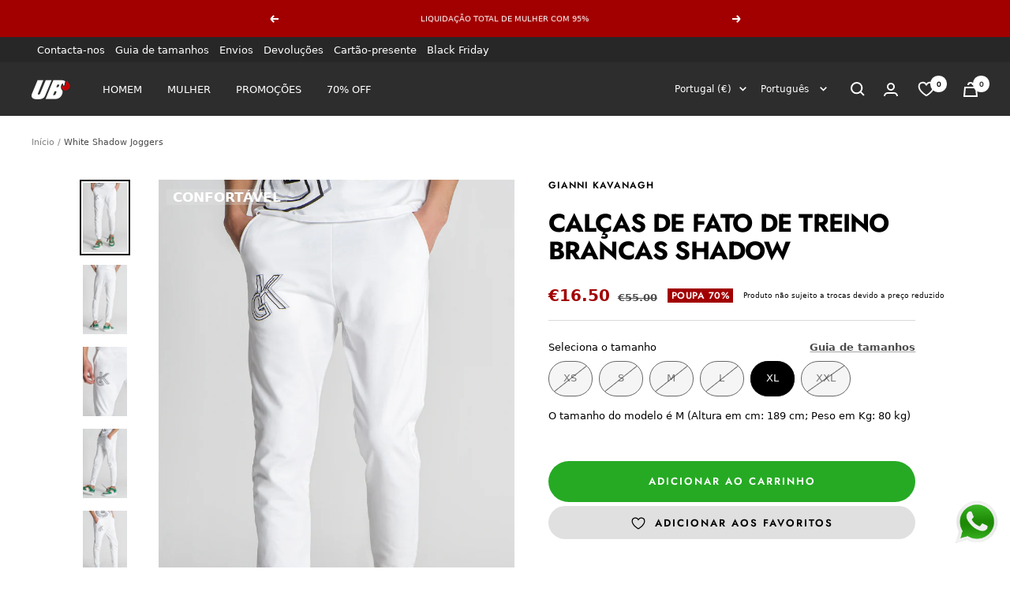

--- FILE ---
content_type: text/html; charset=utf-8
request_url: https://www.ubonlinestore.pt/products/white-shadow-joggers
body_size: 90771
content:
<!doctype html><html class="no-js" lang="pt-PT" dir="ltr">
  <head>
    <script>
      // STOP BOTS FROM CHINA
      const blockedLanguages = ['zh', 'tr', 'ms'];

      if (navigator.language) {
        const lang = navigator.language.toLowerCase();

        if (blockedLanguages.some(code => lang.startsWith(code))) {
          window.stop();
          document.body.innerHTML = '';
        }
      }
    </script>
    <meta charset="utf-8">
    <meta name="google-site-verification" content="YuJLN625CSXCLvAdfY7yftmYHUt2cQNapWbNtWJbUUc">
    <meta
      name="viewport"
      content="width=device-width, initial-scale=1.0, height=device-height, minimum-scale=1.0, maximum-scale=1.0"
    >
    <meta name="theme-color" content="#2d2d2d">

    <!-- PIXEL TIKTOK -->
    <script>
      !function (w, d, t) {
        w.TiktokAnalyticsObject=t;var ttq=w[t]=w[t]||[];ttq.methods=["page","track","identify","instances","debug","on","off","once","ready","alias","group","enableCookie","disableCookie"],ttq.setAndDefer=function(t,e){t[e]=function(){t.push([e].concat(Array.prototype.slice.call(arguments,0)))}};for(var i=0;i<ttq.methods.length;i++)ttq.setAndDefer(ttq,ttq.methods[i]);ttq.instance=function(t){for(var e=ttq._i[t]||[],n=0;n<ttq.methods.length;n++)ttq.setAndDefer(e,ttq.methods[n]);return e},ttq.load=function(e,n){var i="https://analytics.tiktok.com/i18n/pixel/events.js";ttq._i=ttq._i||{},ttq._i[e]=[],ttq._i[e]._u=i,ttq._t=ttq._t||{},ttq._t[e]=+new Date,ttq._o=ttq._o||{},ttq._o[e]=n||{};var o=document.createElement("script");o.type="text/javascript",o.async=!0,o.src=i+"?sdkid="+e+"&lib="+t;var a=document.getElementsByTagName("script")[0];a.parentNode.insertBefore(o,a)};

        ttq.load('C54AO5G00UN7QUNFAAQG');
        ttq.page();
      }(window, document, 'ttq');
    </script>
    <!-- FIM -->

    <!-- Google tag (gtag.js) -->
    <script async src="https://www.googletagmanager.com/gtag/js?id=G-VT106XBXZH"></script>
    <script>
      window.dataLayer = window.dataLayer || [];
      function gtag(){window.dataLayer.push(arguments);}
      gtag('js', new Date());

      gtag('config', 'G-VT106XBXZH');
    </script>

    <!-- CÓDIGOS GTAG - ADS -->
    <!-- Global site tag (gtag.js) - Google Ads: 869161329 -->
    <script async src="https://www.googletagmanager.com/gtag/js?id=AW-869161329"></script>
    <script>
      window.dataLayer = window.dataLayer || [];
      function gtag(){dataLayer.push(arguments);}
      gtag('js', new Date());

      gtag('config', 'AW-869161329');
    </script>
    <!-- FIM -->

    <!-- Hotjar Tracking Code for https://www.ubonlinestore.com -->
    <script>
      (function(h,o,t,j,a,r){
          h.hj=h.hj||function(){(h.hj.q=h.hj.q||[]).push(arguments)};
          h._hjSettings={hjid:2813731,hjsv:6};
          a=o.getElementsByTagName('head')[0];
          r=o.createElement('script');r.async=1;
          r.src=t+h._hjSettings.hjid+j+h._hjSettings.hjsv;
          a.appendChild(r);
      })(window,document,'https://static.hotjar.com/c/hotjar-','.js?sv=');
    </script>

    <title>
      White Shadow Joggers | Joggers | Gianni Kavanagh
    </title><meta name="description" content="Turn to the light. Don´t fear the shadow it creates. Get this piece before the light turns off. - Shop The Latest joggers In Men’s Urban Fashion from Gianni Kavanagh"><link rel="canonical" href="https://www.ubonlinestore.pt/products/white-shadow-joggers"><link rel="shortcut icon" href="//www.ubonlinestore.pt/cdn/shop/files/UBONLINESTORE_CLOTHING_96x96.png?v=1701881843" type="image/png"><link rel="preconnect" href="https://cdn.shopify.com">
    <link rel="dns-prefetch" href="https://productreviews.shopifycdn.com">
    <link rel="dns-prefetch" href="https://www.google-analytics.com"><link rel="preconnect" href="https://fonts.shopifycdn.com" crossorigin><link rel="preload" as="style" href="//www.ubonlinestore.pt/cdn/shop/t/71/assets/theme.css?v=108200527025013731361749122439">
    <link rel="preload" as="script" href="//www.ubonlinestore.pt/cdn/shop/t/71/assets/vendor.js?v=31715688253868339281701335129">
    <link rel="preload" as="script" href="//www.ubonlinestore.pt/cdn/shop/t/71/assets/theme.js?v=135852184752482451511749119877"><link rel="preload" as="fetch" href="/products/white-shadow-joggers.js" crossorigin>
      <link
        rel="preload"
        as="image"
        imagesizes="(max-width: 999px) calc(100vw - 48px), 640px"
        imagesrcset="//www.ubonlinestore.pt/cdn/shop/files/White-Shadow-Joggers-1_400x.jpg?v=1691658111 400w, //www.ubonlinestore.pt/cdn/shop/files/White-Shadow-Joggers-1_500x.jpg?v=1691658111 500w, //www.ubonlinestore.pt/cdn/shop/files/White-Shadow-Joggers-1_600x.jpg?v=1691658111 600w, //www.ubonlinestore.pt/cdn/shop/files/White-Shadow-Joggers-1_700x.jpg?v=1691658111 700w
"
      ><link rel="preload" as="script" href="//www.ubonlinestore.pt/cdn/shop/t/71/assets/flickity.js?v=176646718982628074891701335128"><meta property="og:type" content="product">
  <meta property="og:title" content="White Shadow Joggers">
  <meta property="product:price:amount" content="16.50">
  <meta property="product:price:currency" content="EUR"><meta property="og:image" content="http://www.ubonlinestore.pt/cdn/shop/files/White-Shadow-Joggers-1.jpg?v=1691658111">
  <meta property="og:image:secure_url" content="https://www.ubonlinestore.pt/cdn/shop/files/White-Shadow-Joggers-1.jpg?v=1691658111">
  <meta property="og:image:width" content="700">
  <meta property="og:image:height" content="1100"><meta property="og:description" content="Turn to the light. Don´t fear the shadow it creates. Get this piece before the light turns off. - Shop The Latest joggers In Men’s Urban Fashion from Gianni Kavanagh"><meta property="og:url" content="https://www.ubonlinestore.pt/products/white-shadow-joggers">
<meta property="og:site_name" content="UB Online Store"><meta name="twitter:card" content="summary"><meta name="twitter:title" content="White Shadow Joggers">
  <meta name="twitter:description" content="Turn to the light. Don´t fear the shadow it creates. Get this piece before the light turns off."><meta name="twitter:image" content="https://www.ubonlinestore.pt/cdn/shop/files/White-Shadow-Joggers-1_1200x1200_crop_center.jpg?v=1691658111">
  <meta name="twitter:image:alt" content="">
    
  <script type="application/ld+json">
  {
    "@context": "https://schema.org",
    "@type": "Product",
    "productID": 8407749558602,
    "offers": [{
          "@type": "Offer",
          "name": "XS \/ White",
          "availability":"https://schema.org/OutOfStock",
          "price": 16.5,
          "priceCurrency": "EUR",
          "priceValidUntil": "2026-01-07","sku": "GKM005025#WHITE#XS",
            "gtin13": "5607399357170",
          "url": "/products/white-shadow-joggers?variant=46726354403658"
        },
{
          "@type": "Offer",
          "name": "S \/ White",
          "availability":"https://schema.org/OutOfStock",
          "price": 16.5,
          "priceCurrency": "EUR",
          "priceValidUntil": "2026-01-07","sku": "GKM005025#WHITE#S",
            "gtin13": "5607399357170",
          "url": "/products/white-shadow-joggers?variant=46726354436426"
        },
{
          "@type": "Offer",
          "name": "M \/ White",
          "availability":"https://schema.org/OutOfStock",
          "price": 16.5,
          "priceCurrency": "EUR",
          "priceValidUntil": "2026-01-07","sku": "GKM005025#WHITE#M",
            "gtin13": "5607399357170",
          "url": "/products/white-shadow-joggers?variant=46726354469194"
        },
{
          "@type": "Offer",
          "name": "L \/ White",
          "availability":"https://schema.org/OutOfStock",
          "price": 16.5,
          "priceCurrency": "EUR",
          "priceValidUntil": "2026-01-07","sku": "GKM005025#WHITE#L",
            "gtin13": "5607399357170",
          "url": "/products/white-shadow-joggers?variant=46726354501962"
        },
{
          "@type": "Offer",
          "name": "XL \/ White",
          "availability":"https://schema.org/InStock",
          "price": 16.5,
          "priceCurrency": "EUR",
          "priceValidUntil": "2026-01-07","sku": "GKM005025#WHITE#XL",
            "gtin13": "5607399357170",
          "url": "/products/white-shadow-joggers?variant=46726354534730"
        },
{
          "@type": "Offer",
          "name": "XXL \/ White",
          "availability":"https://schema.org/OutOfStock",
          "price": 16.5,
          "priceCurrency": "EUR",
          "priceValidUntil": "2026-01-07","sku": "GKM005025#WHITE#XXL",
            "gtin13": "5607399357170",
          "url": "/products/white-shadow-joggers?variant=46726354567498"
        }
],"brand": {
      "@type": "Brand",
      "name": "Gianni Kavanagh"
    },
    "name": "White Shadow Joggers",
    "description": "Turn to the light. Don´t fear the shadow it creates. Get this piece before the light turns off.",
    "category": "joggers",
    "url": "/products/white-shadow-joggers",
    "sku": "GKM005025#WHITE#XL",
    "image": {
      "@type": "ImageObject",
      "url": "https://www.ubonlinestore.pt/cdn/shop/files/White-Shadow-Joggers-1.jpg?v=1691658111&width=1024",
      "image": "https://www.ubonlinestore.pt/cdn/shop/files/White-Shadow-Joggers-1.jpg?v=1691658111&width=1024",
      "name": "",
      "width": "1024",
      "height": "1024"
    }
  }
  </script>



  <script type="application/ld+json">
  {
    "@context": "https://schema.org",
    "@type": "BreadcrumbList",
  "itemListElement": [{
      "@type": "ListItem",
      "position": 1,
      "name": "Início",
      "item": "https://www.ubonlinestore.com"
    },{
          "@type": "ListItem",
          "position": 2,
          "name": "White Shadow Joggers",
          "item": "https://www.ubonlinestore.com/products/white-shadow-joggers"
        }]
  }
  </script>


    <link rel="preload" href="//www.ubonlinestore.pt/cdn/fonts/jost/jost_n7.921dc18c13fa0b0c94c5e2517ffe06139c3615a3.woff2" as="font" type="font/woff2" crossorigin><link rel="preload" href="//www.ubonlinestore.pt/cdn/fonts/jost/jost_n4.d47a1b6347ce4a4c9f437608011273009d91f2b7.woff2" as="font" type="font/woff2" crossorigin><style>
  /* Typography (heading) */
  @font-face {
  font-family: Jost;
  font-weight: 700;
  font-style: normal;
  font-display: swap;
  src: url("//www.ubonlinestore.pt/cdn/fonts/jost/jost_n7.921dc18c13fa0b0c94c5e2517ffe06139c3615a3.woff2") format("woff2"),
       url("//www.ubonlinestore.pt/cdn/fonts/jost/jost_n7.cbfc16c98c1e195f46c536e775e4e959c5f2f22b.woff") format("woff");
}

@font-face {
  font-family: Jost;
  font-weight: 700;
  font-style: italic;
  font-display: swap;
  src: url("//www.ubonlinestore.pt/cdn/fonts/jost/jost_i7.d8201b854e41e19d7ed9b1a31fe4fe71deea6d3f.woff2") format("woff2"),
       url("//www.ubonlinestore.pt/cdn/fonts/jost/jost_i7.eae515c34e26b6c853efddc3fc0c552e0de63757.woff") format("woff");
}

/* Typography (body) */
  @font-face {
  font-family: Jost;
  font-weight: 400;
  font-style: normal;
  font-display: swap;
  src: url("//www.ubonlinestore.pt/cdn/fonts/jost/jost_n4.d47a1b6347ce4a4c9f437608011273009d91f2b7.woff2") format("woff2"),
       url("//www.ubonlinestore.pt/cdn/fonts/jost/jost_n4.791c46290e672b3f85c3d1c651ef2efa3819eadd.woff") format("woff");
}

@font-face {
  font-family: Jost;
  font-weight: 400;
  font-style: italic;
  font-display: swap;
  src: url("//www.ubonlinestore.pt/cdn/fonts/jost/jost_i4.b690098389649750ada222b9763d55796c5283a5.woff2") format("woff2"),
       url("//www.ubonlinestore.pt/cdn/fonts/jost/jost_i4.fd766415a47e50b9e391ae7ec04e2ae25e7e28b0.woff") format("woff");
}

@font-face {
  font-family: Jost;
  font-weight: 600;
  font-style: normal;
  font-display: swap;
  src: url("//www.ubonlinestore.pt/cdn/fonts/jost/jost_n6.ec1178db7a7515114a2d84e3dd680832b7af8b99.woff2") format("woff2"),
       url("//www.ubonlinestore.pt/cdn/fonts/jost/jost_n6.b1178bb6bdd3979fef38e103a3816f6980aeaff9.woff") format("woff");
}

@font-face {
  font-family: Jost;
  font-weight: 600;
  font-style: italic;
  font-display: swap;
  src: url("//www.ubonlinestore.pt/cdn/fonts/jost/jost_i6.9af7e5f39e3a108c08f24047a4276332d9d7b85e.woff2") format("woff2"),
       url("//www.ubonlinestore.pt/cdn/fonts/jost/jost_i6.2bf310262638f998ed206777ce0b9a3b98b6fe92.woff") format("woff");
}

:root {--heading-color: 0, 0, 0;
    --text-color: 0, 0, 0;
    --background: 255, 255, 255;
    --secondary-background: 245, 245, 245;
    --border-color: 217, 217, 217;
    --border-color-darker: 153, 153, 153;
    --success-color: 38, 170, 36;
    --success-background: 212, 238, 211;
    --error-color: 196, 0, 0;
    --error-background: 251, 237, 237;
    --primary-button-background: 162, 0, 0;
    --primary-button-text-color: 255, 255, 255;
    --secondary-button-background: 45, 45, 45;
    --secondary-button-text-color: 255, 255, 255;
    --product-star-rating: 246, 215, 41;
    --product-on-sale-accent: 162, 0, 0;
    --product-sold-out-accent: 111, 113, 155;
    --product-custom-label-background: 0, 0, 0;
    --product-custom-label-text-color: 255, 255, 255;
    --product-custom-label-2-background: 243, 255, 52;
    --product-custom-label-2-text-color: 0, 0, 0;
    --product-low-stock-text-color: 222, 42, 42;
    --product-in-stock-text-color: 38, 170, 36;
    --loading-bar-background: 0, 0, 0;

    /* We duplicate some "base" colors as root colors, which is useful to use on drawer elements or popover without. Those should not be overridden to avoid issues */
    --root-heading-color: 0, 0, 0;
    --root-text-color: 0, 0, 0;
    --root-background: 255, 255, 255;
    --root-border-color: 217, 217, 217;
    --root-primary-button-background: 162, 0, 0;
    --root-primary-button-text-color: 255, 255, 255;

    --base-font-size: 13px;
    --heading-font-family: Jost, sans-serif;
    --heading-font-weight: 700;
    --heading-font-style: normal;
    --heading-text-transform: uppercase;
    --text-font-family: Jost, sans-serif;
    --text-font-weight: 400;
    --text-font-style: normal;
    --text-font-bold-weight: 600;

    /* Typography (font size) */
    --heading-xxsmall-font-size: 10px;
    --heading-xsmall-font-size: 10px;
    --heading-small-font-size: 11px;
    --heading-large-font-size: 32px;
    --heading-h1-font-size: 32px;
    --heading-h2-font-size: 28px;
    --heading-h3-font-size: 26px;
    --heading-h4-font-size: 22px;
    --heading-h5-font-size: 18px;
    --heading-h6-font-size: 16px;

    /* Control the look and feel of the theme by changing radius of various elements */
    --button-border-radius: 30px;
    --block-border-radius: 0px;
    --block-border-radius-reduced: 0px;
    --color-swatch-border-radius: 0px;

    /* Button size */
    --button-height: 48px;
    --button-small-height: 40px;

    /* Form related */
    --form-input-field-height: 48px;
    --form-input-gap: 16px;
    --form-submit-margin: 24px;

    /* Product listing related variables */
    --product-list-block-spacing: 32px;

    /* Video related */
    --play-button-background: 255, 255, 255;
    --play-button-arrow: 0, 0, 0;

    /* RTL support */
    --transform-logical-flip: 1;
    --transform-origin-start: left;
    --transform-origin-end: right;

    /* Other */
    --zoom-cursor-svg-url: url(//www.ubonlinestore.pt/cdn/shop/t/71/assets/zoom-cursor.svg?v=149986077658396096291728316944);
    --arrow-right-svg-url: url(//www.ubonlinestore.pt/cdn/shop/t/71/assets/arrow-right.svg?v=70871338000329279091728316945);
    --arrow-left-svg-url: url(//www.ubonlinestore.pt/cdn/shop/t/71/assets/arrow-left.svg?v=176537643540911574551728316944);

    /* Some useful variables that we can reuse in our CSS. Some explanation are needed for some of them:
       - container-max-width-minus-gutters: represents the container max width without the edge gutters
       - container-outer-width: considering the screen width, represent all the space outside the container
       - container-outer-margin: same as container-outer-width but get set to 0 inside a container
       - container-inner-width: the effective space inside the container (minus gutters)
       - grid-column-width: represents the width of a single column of the grid
       - vertical-breather: this is a variable that defines the global "spacing" between sections, and inside the section
                            to create some "breath" and minimum spacing
     */
    --container-max-width: 1600px;
    --container-gutter: 24px;
    --container-max-width-minus-gutters: calc(var(--container-max-width) - (var(--container-gutter)) * 2);
    --container-outer-width: max(calc((100vw - var(--container-max-width-minus-gutters)) / 2), var(--container-gutter));
    --container-outer-margin: var(--container-outer-width);
    --container-inner-width: calc(100vw - var(--container-outer-width) * 2);

    --grid-column-count: 10;
    --grid-gap: 24px;
    --grid-column-width: calc((100vw - var(--container-outer-width) * 2 - var(--grid-gap) * (var(--grid-column-count) - 1)) / var(--grid-column-count));

    --vertical-breather: 28px;
    --vertical-breather-tight: 28px;

    /* Shopify related variables */
    --payment-terms-background-color: #ffffff;
  }

  @media screen and (min-width: 741px) {
    :root {
      --container-gutter: 40px;
      --grid-column-count: 20;
      --vertical-breather: 40px;
      --vertical-breather-tight: 40px;

      /* Typography (font size) */
      --heading-xsmall-font-size: 11px;
      --heading-small-font-size: 12px;
      --heading-large-font-size: 48px;
      --heading-h1-font-size: 48px;
      --heading-h2-font-size: 36px;
      --heading-h3-font-size: 30px;
      --heading-h4-font-size: 22px;
      --heading-h5-font-size: 18px;
      --heading-h6-font-size: 16px;

      /* Form related */
      --form-input-field-height: 52px;
      --form-submit-margin: 32px;

      /* Button size */
      --button-height: 52px;
      --button-small-height: 44px;
    }
  }

  @media screen and (min-width: 1200px) {
    :root {
      --vertical-breather: 48px;
      --vertical-breather-tight: 48px;
      --product-list-block-spacing: 48px;

      /* Typography */
      --heading-large-font-size: 58px;
      --heading-h1-font-size: 50px;
      --heading-h2-font-size: 44px;
      --heading-h3-font-size: 32px;
      --heading-h4-font-size: 26px;
      --heading-h5-font-size: 22px;
      --heading-h6-font-size: 16px;
    }
  }

  @media screen and (min-width: 1600px) {
    :root {
      --vertical-breather: 48px;
      --vertical-breather-tight: 48px;
    }
  }
</style>
    <script>
  // This allows to expose several variables to the global scope, to be used in scripts
  window.themeVariables = {
    settings: {
      direction: "ltr",
      pageType: "product",
      cartCount: 0,
      moneyFormat: "\u003cspan class=money\u003e€{{amount}}\u003c\/span\u003e",
      moneyWithCurrencyFormat: "\u003cspan class=money\u003e€{{amount}}EUR\u003c\/span\u003e",
      showVendor: false,
      discountMode: "percentage",
      currencyCodeEnabled: false,
      searchMode: "product",
      searchUnavailableProducts: "hide",
      cartType: "message",
      cartCurrency: "EUR",
      mobileZoomFactor: 2.5
    },

    routes: {
      host: "www.ubonlinestore.pt",
      rootUrl: "\/",
      rootUrlWithoutSlash: '',
      cartUrl: "\/cart",
      cartAddUrl: "\/cart\/add",
      cartChangeUrl: "\/cart\/change",
      searchUrl: "\/search",
      predictiveSearchUrl: "\/search\/suggest",
      productRecommendationsUrl: "\/recommendations\/products"
    },

    strings: {
      accessibilityDelete: "Eliminar",
      accessibilityClose: "Fechar",
      collectionSoldOut: "Esgotado",
      collectionDiscount: "Poupa",
      productSalePrice: "Preço em desconto",
      productRegularPrice: "Preço",
      productFormUnavailable: "Indisponível",
      productFormSoldOut: "Esgotado",
      productFormPreOrder: "Pré-encomenda",
      productFormAddToCart: "Adicionar ao carrinho",
      searchNoResults: "Nenhum resultado foi encontrado.",
      searchNewSearch: "Nova pesquisa",
      searchProducts: "Produtos",
      searchArticles: "Blog",
      searchPages: "Páginas",
      searchCollections: "Coleções",
      cartViewCart: "Ver carrinho",
      cartItemAdded: "Produto adicionado ao carrinho",
      cartItemAddedShort: "Adicionado ao carrinho",
      cartAddOrderNote: "Adicionar nota",
      cartEditOrderNote: "Editar nota",
      shippingEstimatorNoResults: "Desculpa, não enviamos para esta morada.",
      shippingEstimatorOneResult: "Existe uma taxa de envio para a tua morada:",
      shippingEstimatorMultipleResults: "Existem várias taxas de envio para a tua moda:",
      shippingEstimatorError: "Ocorreu um ou mais erros ao recuperar as taxas de envio:"
    },

    libs: {
      flickity: "\/\/www.ubonlinestore.pt\/cdn\/shop\/t\/71\/assets\/flickity.js?v=176646718982628074891701335128",
      photoswipe: "\/\/www.ubonlinestore.pt\/cdn\/shop\/t\/71\/assets\/photoswipe.js?v=132268647426145925301701335129",
      qrCode: "\/\/www.ubonlinestore.pt\/cdn\/shopifycloud\/storefront\/assets\/themes_support\/vendor\/qrcode-3f2b403b.js"
    },

    breakpoints: {
      phone: 'screen and (max-width: 740px)',
      tablet: 'screen and (min-width: 741px) and (max-width: 999px)',
      tabletAndUp: 'screen and (min-width: 741px)',
      pocket: 'screen and (max-width: 999px)',
      lap: 'screen and (min-width: 1000px) and (max-width: 1199px)',
      lapAndUp: 'screen and (min-width: 1000px)',
      desktop: 'screen and (min-width: 1200px)',
      wide: 'screen and (min-width: 1400px)'
    }
  };

  window.addEventListener('pageshow', async () => {
    const cartContent = await (await fetch(`${window.themeVariables.routes.cartUrl}.js`, {cache: 'reload'})).json();
    document.documentElement.dispatchEvent(new CustomEvent('cart:refresh', {detail: {cart: cartContent}}));
  });

  if ('noModule' in HTMLScriptElement.prototype) {
    // Old browsers (like IE) that does not support module will be considered as if not executing JS at all
    document.documentElement.className = document.documentElement.className.replace('no-js', 'js');

    requestAnimationFrame(() => {
      const viewportHeight = (window.visualViewport ? window.visualViewport.height : document.documentElement.clientHeight);
      document.documentElement.style.setProperty('--window-height',viewportHeight + 'px');
    });
  }// We save the product ID in local storage to be eventually used for recently viewed section
    try {
      const items = JSON.parse(localStorage.getItem('theme:recently-viewed-products') || '[]');

      // We check if the current product already exists, and if it does not, we add it at the start
      if (!items.includes(8407749558602)) {
        items.unshift(8407749558602);
      }

      localStorage.setItem('theme:recently-viewed-products', JSON.stringify(items.slice(0, 20)));
    } catch (e) {
      // Safari in private mode does not allow setting item, we silently fail
    }</script>
    <link
      href="https://cdn.jsdelivr.net/npm/bootstrap@5.3.0-alpha3/dist/css/bootstrap.min.css"
      rel="stylesheet"
      integrity="sha384-KK94CHFLLe+nY2dmCWGMq91rCGa5gtU4mk92HdvYe+M/SXH301p5ILy+dN9+nJOZ"
      crossorigin="anonymous"
    >

    <link rel="stylesheet" href="//www.ubonlinestore.pt/cdn/shop/t/71/assets/theme.css?v=108200527025013731361749122439">
    <link rel="stylesheet" href="//www.ubonlinestore.pt/cdn/shop/t/71/assets/custom_bydas.css?v=175012794561891140661748939635">

    <script>
      const ENDPOINT = "https://middleware.bw-group.pt";
      const CHANNEL = 0;
      
        const CID = "NONE"
        const CEMAIL = "NONE"
        const TOKEN = "NONE"
      
    </script>

    <script
      defer
      src="https://cdn.jsdelivr.net/npm/bootstrap@5.3.0-alpha3/dist/js/bootstrap.bundle.min.js"
      integrity="sha384-ENjdO4Dr2bkBIFxQpeoTz1HIcje39Wm4jDKdf19U8gI4ddQ3GYNS7NTKfAdVQSZe"
      crossorigin="anonymous"
    ></script>

    <script src="//www.ubonlinestore.pt/cdn/shop/t/71/assets/vendor.js?v=31715688253868339281701335129" defer></script>
    <script src="//www.ubonlinestore.pt/cdn/shop/t/71/assets/theme.js?v=135852184752482451511749119877" defer></script>
    <script src="//www.ubonlinestore.pt/cdn/shop/t/71/assets/custom.js?v=167639537848865775061701335128" defer></script>
    <script src="//www.ubonlinestore.pt/cdn/shop/t/71/assets/custom_bydas.js?v=1728892391266788021756978463" defer></script>
    <script defer src="https://ajax.googleapis.com/ajax/libs/jquery/3.6.1/jquery.min.js"></script>

    <script>window.performance && window.performance.mark && window.performance.mark('shopify.content_for_header.start');</script><meta name="google-site-verification" content="jTYMF_G8PSU0Qkq4FBLfEV5Ck2B2kuKmXAXJz-PYKY8">
<meta id="shopify-digital-wallet" name="shopify-digital-wallet" content="/14880202/digital_wallets/dialog">
<meta name="shopify-checkout-api-token" content="be48f1fce27f46946c4b368b066e4753">
<meta id="in-context-paypal-metadata" data-shop-id="14880202" data-venmo-supported="false" data-environment="production" data-locale="en_US" data-paypal-v4="true" data-currency="EUR">
<link rel="alternate" hreflang="x-default" href="https://www.ubonlinestore.com/products/white-shadow-joggers">
<link rel="alternate" hreflang="en-AU" href="https://www.ubonlinestore.com/en-au/products/white-shadow-joggers">
<link rel="alternate" hreflang="pt-AU" href="https://www.ubonlinestore.com/pt-au/products/white-shadow-joggers">
<link rel="alternate" hreflang="fr-AU" href="https://www.ubonlinestore.com/fr-au/products/white-shadow-joggers">
<link rel="alternate" hreflang="es-AU" href="https://www.ubonlinestore.com/es-au/products/white-shadow-joggers">
<link rel="alternate" hreflang="en-ZA" href="https://www.ubonlinestore.com/en-za/products/white-shadow-joggers">
<link rel="alternate" hreflang="en-BE" href="https://www.ubonlinestore.com/en-be/products/white-shadow-joggers">
<link rel="alternate" hreflang="en-IT" href="https://www.ubonlinestore.com/en-it/products/white-shadow-joggers">
<link rel="alternate" hreflang="en-PL" href="https://www.ubonlinestore.com/en-pl/products/white-shadow-joggers">
<link rel="alternate" hreflang="de-DE" href="https://www.ubonlinestore.com/de-de/products/white-shadow-joggers">
<link rel="alternate" hreflang="en-DE" href="https://www.ubonlinestore.com/en-de/products/white-shadow-joggers">
<link rel="alternate" hreflang="en-AE" href="https://www.ubonlinestore.com/en-ae/products/white-shadow-joggers">
<link rel="alternate" hreflang="en-US" href="https://www.ubonlinestore.com/en-us/products/white-shadow-joggers">
<link rel="alternate" hreflang="en-GR" href="https://www.ubonlinestore.com/en-gr/products/white-shadow-joggers">
<link rel="alternate" hreflang="en-CY" href="https://www.ubonlinestore.com/en-cy/products/white-shadow-joggers">
<link rel="alternate" hreflang="en-CH" href="https://www.ubonlinestore.com/en-ch/products/white-shadow-joggers">
<link rel="alternate" hreflang="en-NL" href="https://www.ubonlinestore.com/products/white-shadow-joggers">
<link rel="alternate" hreflang="es-ES" href="https://www.ubonlinestore.es/products/white-shadow-joggers">
<link rel="alternate" hreflang="en-ES" href="https://www.ubonlinestore.es/en/products/white-shadow-joggers">
<link rel="alternate" hreflang="fr-ES" href="https://www.ubonlinestore.es/fr/products/white-shadow-joggers">
<link rel="alternate" hreflang="pt-ES" href="https://www.ubonlinestore.es/pt-pt/products/white-shadow-joggers">
<link rel="alternate" hreflang="fr-FR" href="https://www.ubonlinestore.fr/products/white-shadow-joggers">
<link rel="alternate" hreflang="en-FR" href="https://www.ubonlinestore.fr/en/products/white-shadow-joggers">
<link rel="alternate" hreflang="pt-FR" href="https://www.ubonlinestore.fr/pt-pt/products/white-shadow-joggers">
<link rel="alternate" hreflang="es-FR" href="https://www.ubonlinestore.fr/es/products/white-shadow-joggers">
<link rel="alternate" hreflang="pt-PT" href="https://www.ubonlinestore.pt/products/white-shadow-joggers">
<link rel="alternate" hreflang="en-PT" href="https://www.ubonlinestore.pt/en/products/white-shadow-joggers">
<link rel="alternate" hreflang="fr-PT" href="https://www.ubonlinestore.pt/fr/products/white-shadow-joggers">
<link rel="alternate" hreflang="es-PT" href="https://www.ubonlinestore.pt/es/products/white-shadow-joggers">
<link rel="alternate" type="application/json+oembed" href="https://www.ubonlinestore.pt/products/white-shadow-joggers.oembed">
<script async="async" src="/checkouts/internal/preloads.js?locale=pt-PT"></script>
<script id="apple-pay-shop-capabilities" type="application/json">{"shopId":14880202,"countryCode":"PT","currencyCode":"EUR","merchantCapabilities":["supports3DS"],"merchantId":"gid:\/\/shopify\/Shop\/14880202","merchantName":"UB Online Store","requiredBillingContactFields":["postalAddress","email","phone"],"requiredShippingContactFields":["postalAddress","email","phone"],"shippingType":"shipping","supportedNetworks":["visa","maestro","masterCard","amex"],"total":{"type":"pending","label":"UB Online Store","amount":"1.00"},"shopifyPaymentsEnabled":true,"supportsSubscriptions":true}</script>
<script id="shopify-features" type="application/json">{"accessToken":"be48f1fce27f46946c4b368b066e4753","betas":["rich-media-storefront-analytics"],"domain":"www.ubonlinestore.pt","predictiveSearch":true,"shopId":14880202,"locale":"pt-pt"}</script>
<script>var Shopify = Shopify || {};
Shopify.shop = "urban-bullshit.myshopify.com";
Shopify.locale = "pt-PT";
Shopify.currency = {"active":"EUR","rate":"1.0"};
Shopify.country = "PT";
Shopify.theme = {"name":"Tema Focal Atualizado","id":155626078538,"schema_name":"Focal","schema_version":"9.0.0","theme_store_id":null,"role":"main"};
Shopify.theme.handle = "null";
Shopify.theme.style = {"id":null,"handle":null};
Shopify.cdnHost = "www.ubonlinestore.pt/cdn";
Shopify.routes = Shopify.routes || {};
Shopify.routes.root = "/";</script>
<script type="module">!function(o){(o.Shopify=o.Shopify||{}).modules=!0}(window);</script>
<script>!function(o){function n(){var o=[];function n(){o.push(Array.prototype.slice.apply(arguments))}return n.q=o,n}var t=o.Shopify=o.Shopify||{};t.loadFeatures=n(),t.autoloadFeatures=n()}(window);</script>
<script id="shop-js-analytics" type="application/json">{"pageType":"product"}</script>
<script defer="defer" async type="module" src="//www.ubonlinestore.pt/cdn/shopifycloud/shop-js/modules/v2/client.init-shop-cart-sync_D7l2hM3l.pt-PT.esm.js"></script>
<script defer="defer" async type="module" src="//www.ubonlinestore.pt/cdn/shopifycloud/shop-js/modules/v2/chunk.common_DsjHUg4h.esm.js"></script>
<script type="module">
  await import("//www.ubonlinestore.pt/cdn/shopifycloud/shop-js/modules/v2/client.init-shop-cart-sync_D7l2hM3l.pt-PT.esm.js");
await import("//www.ubonlinestore.pt/cdn/shopifycloud/shop-js/modules/v2/chunk.common_DsjHUg4h.esm.js");

  window.Shopify.SignInWithShop?.initShopCartSync?.({"fedCMEnabled":true,"windoidEnabled":true});

</script>
<script>(function() {
  var isLoaded = false;
  function asyncLoad() {
    if (isLoaded) return;
    isLoaded = true;
    var urls = ["https:\/\/ecommplugins-scripts.trustpilot.com\/v2.1\/js\/header.min.js?settings=eyJrZXkiOiJPcGY0MDBLcmxLZ2VKYjl4IiwicyI6InNrdSJ9\u0026v=2.5\u0026shop=urban-bullshit.myshopify.com","https:\/\/ecommplugins-trustboxsettings.trustpilot.com\/urban-bullshit.myshopify.com.js?settings=1679652172826\u0026shop=urban-bullshit.myshopify.com","https:\/\/widget.trustpilot.com\/bootstrap\/v5\/tp.widget.sync.bootstrap.min.js?shop=urban-bullshit.myshopify.com","https:\/\/widget.trustpilot.com\/bootstrap\/v5\/tp.widget.sync.bootstrap.min.js?shop=urban-bullshit.myshopify.com","https:\/\/cdn.hextom.com\/js\/quickannouncementbar.js?shop=urban-bullshit.myshopify.com"];
    for (var i = 0; i < urls.length; i++) {
      var s = document.createElement('script');
      s.type = 'text/javascript';
      s.async = true;
      s.src = urls[i];
      var x = document.getElementsByTagName('script')[0];
      x.parentNode.insertBefore(s, x);
    }
  };
  if(window.attachEvent) {
    window.attachEvent('onload', asyncLoad);
  } else {
    window.addEventListener('load', asyncLoad, false);
  }
})();</script>
<script id="__st">var __st={"a":14880202,"offset":0,"reqid":"8fa6d378-a48e-4e3f-bf7d-04743466f27f-1766936933","pageurl":"www.ubonlinestore.pt\/products\/white-shadow-joggers","u":"822b21179db3","p":"product","rtyp":"product","rid":8407749558602};</script>
<script>window.ShopifyPaypalV4VisibilityTracking = true;</script>
<script id="captcha-bootstrap">!function(){'use strict';const t='contact',e='account',n='new_comment',o=[[t,t],['blogs',n],['comments',n],[t,'customer']],c=[[e,'customer_login'],[e,'guest_login'],[e,'recover_customer_password'],[e,'create_customer']],r=t=>t.map((([t,e])=>`form[action*='/${t}']:not([data-nocaptcha='true']) input[name='form_type'][value='${e}']`)).join(','),a=t=>()=>t?[...document.querySelectorAll(t)].map((t=>t.form)):[];function s(){const t=[...o],e=r(t);return a(e)}const i='password',u='form_key',d=['recaptcha-v3-token','g-recaptcha-response','h-captcha-response',i],f=()=>{try{return window.sessionStorage}catch{return}},m='__shopify_v',_=t=>t.elements[u];function p(t,e,n=!1){try{const o=window.sessionStorage,c=JSON.parse(o.getItem(e)),{data:r}=function(t){const{data:e,action:n}=t;return t[m]||n?{data:e,action:n}:{data:t,action:n}}(c);for(const[e,n]of Object.entries(r))t.elements[e]&&(t.elements[e].value=n);n&&o.removeItem(e)}catch(o){console.error('form repopulation failed',{error:o})}}const l='form_type',E='cptcha';function T(t){t.dataset[E]=!0}const w=window,h=w.document,L='Shopify',v='ce_forms',y='captcha';let A=!1;((t,e)=>{const n=(g='f06e6c50-85a8-45c8-87d0-21a2b65856fe',I='https://cdn.shopify.com/shopifycloud/storefront-forms-hcaptcha/ce_storefront_forms_captcha_hcaptcha.v1.5.2.iife.js',D={infoText:'Protegido por hCaptcha',privacyText:'Privacidade',termsText:'Termos'},(t,e,n)=>{const o=w[L][v],c=o.bindForm;if(c)return c(t,g,e,D).then(n);var r;o.q.push([[t,g,e,D],n]),r=I,A||(h.body.append(Object.assign(h.createElement('script'),{id:'captcha-provider',async:!0,src:r})),A=!0)});var g,I,D;w[L]=w[L]||{},w[L][v]=w[L][v]||{},w[L][v].q=[],w[L][y]=w[L][y]||{},w[L][y].protect=function(t,e){n(t,void 0,e),T(t)},Object.freeze(w[L][y]),function(t,e,n,w,h,L){const[v,y,A,g]=function(t,e,n){const i=e?o:[],u=t?c:[],d=[...i,...u],f=r(d),m=r(i),_=r(d.filter((([t,e])=>n.includes(e))));return[a(f),a(m),a(_),s()]}(w,h,L),I=t=>{const e=t.target;return e instanceof HTMLFormElement?e:e&&e.form},D=t=>v().includes(t);t.addEventListener('submit',(t=>{const e=I(t);if(!e)return;const n=D(e)&&!e.dataset.hcaptchaBound&&!e.dataset.recaptchaBound,o=_(e),c=g().includes(e)&&(!o||!o.value);(n||c)&&t.preventDefault(),c&&!n&&(function(t){try{if(!f())return;!function(t){const e=f();if(!e)return;const n=_(t);if(!n)return;const o=n.value;o&&e.removeItem(o)}(t);const e=Array.from(Array(32),(()=>Math.random().toString(36)[2])).join('');!function(t,e){_(t)||t.append(Object.assign(document.createElement('input'),{type:'hidden',name:u})),t.elements[u].value=e}(t,e),function(t,e){const n=f();if(!n)return;const o=[...t.querySelectorAll(`input[type='${i}']`)].map((({name:t})=>t)),c=[...d,...o],r={};for(const[a,s]of new FormData(t).entries())c.includes(a)||(r[a]=s);n.setItem(e,JSON.stringify({[m]:1,action:t.action,data:r}))}(t,e)}catch(e){console.error('failed to persist form',e)}}(e),e.submit())}));const S=(t,e)=>{t&&!t.dataset[E]&&(n(t,e.some((e=>e===t))),T(t))};for(const o of['focusin','change'])t.addEventListener(o,(t=>{const e=I(t);D(e)&&S(e,y())}));const B=e.get('form_key'),M=e.get(l),P=B&&M;t.addEventListener('DOMContentLoaded',(()=>{const t=y();if(P)for(const e of t)e.elements[l].value===M&&p(e,B);[...new Set([...A(),...v().filter((t=>'true'===t.dataset.shopifyCaptcha))])].forEach((e=>S(e,t)))}))}(h,new URLSearchParams(w.location.search),n,t,e,['guest_login'])})(!0,!0)}();</script>
<script integrity="sha256-4kQ18oKyAcykRKYeNunJcIwy7WH5gtpwJnB7kiuLZ1E=" data-source-attribution="shopify.loadfeatures" defer="defer" src="//www.ubonlinestore.pt/cdn/shopifycloud/storefront/assets/storefront/load_feature-a0a9edcb.js" crossorigin="anonymous"></script>
<script data-source-attribution="shopify.dynamic_checkout.dynamic.init">var Shopify=Shopify||{};Shopify.PaymentButton=Shopify.PaymentButton||{isStorefrontPortableWallets:!0,init:function(){window.Shopify.PaymentButton.init=function(){};var t=document.createElement("script");t.src="https://www.ubonlinestore.pt/cdn/shopifycloud/portable-wallets/latest/portable-wallets.pt-pt.js",t.type="module",document.head.appendChild(t)}};
</script>
<script data-source-attribution="shopify.dynamic_checkout.buyer_consent">
  function portableWalletsHideBuyerConsent(e){var t=document.getElementById("shopify-buyer-consent"),n=document.getElementById("shopify-subscription-policy-button");t&&n&&(t.classList.add("hidden"),t.setAttribute("aria-hidden","true"),n.removeEventListener("click",e))}function portableWalletsShowBuyerConsent(e){var t=document.getElementById("shopify-buyer-consent"),n=document.getElementById("shopify-subscription-policy-button");t&&n&&(t.classList.remove("hidden"),t.removeAttribute("aria-hidden"),n.addEventListener("click",e))}window.Shopify?.PaymentButton&&(window.Shopify.PaymentButton.hideBuyerConsent=portableWalletsHideBuyerConsent,window.Shopify.PaymentButton.showBuyerConsent=portableWalletsShowBuyerConsent);
</script>
<script data-source-attribution="shopify.dynamic_checkout.cart.bootstrap">document.addEventListener("DOMContentLoaded",(function(){function t(){return document.querySelector("shopify-accelerated-checkout-cart, shopify-accelerated-checkout")}if(t())Shopify.PaymentButton.init();else{new MutationObserver((function(e,n){t()&&(Shopify.PaymentButton.init(),n.disconnect())})).observe(document.body,{childList:!0,subtree:!0})}}));
</script>
<script id='scb4127' type='text/javascript' async='' src='https://www.ubonlinestore.pt/cdn/shopifycloud/privacy-banner/storefront-banner.js'></script><link id="shopify-accelerated-checkout-styles" rel="stylesheet" media="screen" href="https://www.ubonlinestore.pt/cdn/shopifycloud/portable-wallets/latest/accelerated-checkout-backwards-compat.css" crossorigin="anonymous">
<style id="shopify-accelerated-checkout-cart">
        #shopify-buyer-consent {
  margin-top: 1em;
  display: inline-block;
  width: 100%;
}

#shopify-buyer-consent.hidden {
  display: none;
}

#shopify-subscription-policy-button {
  background: none;
  border: none;
  padding: 0;
  text-decoration: underline;
  font-size: inherit;
  cursor: pointer;
}

#shopify-subscription-policy-button::before {
  box-shadow: none;
}

      </style>

<script>window.performance && window.performance.mark && window.performance.mark('shopify.content_for_header.end');</script>

    <script src="//www.ubonlinestore.pt/cdn/shop/t/71/assets/js.cookie.js?v=102238798257456696431701335128"></script>
  <!-- BEGIN app block: shopify://apps/langify/blocks/langify/b50c2edb-8c63-4e36-9e7c-a7fdd62ddb8f --><!-- BEGIN app snippet: ly-switcher-factory -->




<style>
  .ly-switcher-wrapper.ly-hide, .ly-recommendation.ly-hide, .ly-recommendation .ly-submit-btn {
    display: none !important;
  }

  #ly-switcher-factory-template {
    display: none;
  }.ly-languages-switcher ul > li[key="en"] {
        order: 1 !important;
      }
      .ly-popup-modal .ly-popup-modal-content ul > li[key="en"],
      .ly-languages-switcher.ly-links a[data-language-code="en"] {
        order: 1 !important;
      }.ly-languages-switcher ul > li[key="pt-PT"] {
        order: 2 !important;
      }
      .ly-popup-modal .ly-popup-modal-content ul > li[key="pt-PT"],
      .ly-languages-switcher.ly-links a[data-language-code="pt-PT"] {
        order: 2 !important;
      }.ly-languages-switcher ul > li[key="es"] {
        order: 3 !important;
      }
      .ly-popup-modal .ly-popup-modal-content ul > li[key="es"],
      .ly-languages-switcher.ly-links a[data-language-code="es"] {
        order: 3 !important;
      }.ly-languages-switcher ul > li[key="fr"] {
        order: 4 !important;
      }
      .ly-popup-modal .ly-popup-modal-content ul > li[key="fr"],
      .ly-languages-switcher.ly-links a[data-language-code="fr"] {
        order: 4 !important;
      }.ly-languages-switcher ul > li[key="de"] {
        order: 5 !important;
      }
      .ly-popup-modal .ly-popup-modal-content ul > li[key="de"],
      .ly-languages-switcher.ly-links a[data-language-code="de"] {
        order: 5 !important;
      }
      .ly-breakpoint-1 { display: none; }
      @media (min-width:0px) and (max-width: 999px ) {
        .ly-breakpoint-1 { display: flex; }

        .ly-recommendation .ly-banner-content, 
        .ly-recommendation .ly-popup-modal-content {
          font-size: 14px !important;
          color: #000 !important;
          background: #fff !important;
          border-radius: 0px !important;
          border-width: 0px !important;
          border-color: #000 !important;
        }
        .ly-recommendation-form button[type="submit"] {
          font-size: 14px !important;
          color: #fff !important;
          background: #999 !important;
        }
      }
      .ly-breakpoint-2 { display: none; }
      @media (min-width:1000px)  {
        .ly-breakpoint-2 { display: flex; }

        .ly-recommendation .ly-banner-content, 
        .ly-recommendation .ly-popup-modal-content {
          font-size: 14px !important;
          color: #000 !important;
          background: #fff !important;
          border-radius: 0px !important;
          border-width: 0px !important;
          border-color: #000 !important;
        }
        .ly-recommendation-form button[type="submit"] {
          font-size: 14px !important;
          color: #fff !important;
          background: #999 !important;
        }
      }


  
</style>


<template id="ly-switcher-factory-template">
<div data-breakpoint="0" class="ly-switcher-wrapper ly-breakpoint-1 fixed bottom_right ly-hide" style="font-size: 14px; margin: 0px 0px; "><div data-dropup="false" onclick="langify.switcher.toggleSwitcherOpen(this)" class="ly-languages-switcher ly-custom-dropdown-switcher ly-bright-theme" style=" margin: 0px 0px;">
          <span role="button" tabindex="0" aria-label="Selected language: português (Portugal)" aria-expanded="false" aria-controls="languagesSwitcherList-1" class="ly-custom-dropdown-current" style="background: #fff; color: #000;  border-style: solid; border-width: 0px; border-radius: 0px; border-color: #000;  padding: 0px 0px;"><i class="ly-icon ly-flag-icon ly-flag-icon-pt-PT pt-PT "></i><span class="ly-custom-dropdown-current-inner ly-custom-dropdown-current-inner-text">português (Portugal)
</span>
<div aria-hidden="true" class="ly-arrow ly-arrow-black stroke" style="vertical-align: middle; width: 14.0px; height: 14.0px;">
        <svg xmlns="http://www.w3.org/2000/svg" viewBox="0 0 14.0 14.0" height="14.0px" width="14.0px" style="position: absolute;">
          <path d="M1 4.5 L7.0 10.5 L13.0 4.5" fill="transparent" stroke="#000" stroke-width="1px"/>
        </svg>
      </div>
          </span>
          <ul id="languagesSwitcherList-1" role="list" class="ly-custom-dropdown-list ly-is-open ly-bright-theme" style="background: #fff; color: #000;  border-style: solid; border-width: 0px; border-radius: 0px; border-color: #000;"><li key="pt-PT" style="color: #000;  margin: 0px 0px; padding: 0px 0px;" tabindex="-1">
                  <a class="ly-custom-dropdown-list-element ly-languages-switcher-link ly-bright-theme"
                    href="#"
                      data-language-code="pt-PT" 
                    
                    data-ly-locked="true" rel="nofollow"><i class="ly-icon ly-flag-icon ly-flag-icon-pt-PT"></i><span class="ly-custom-dropdown-list-element-right">português (Portugal)</span></a>
                </li><li key="en" style="color: #000;  margin: 0px 0px; padding: 0px 0px;" tabindex="-1">
                  <a class="ly-custom-dropdown-list-element ly-languages-switcher-link ly-bright-theme"
                    href="#"
                      data-language-code="en" 
                    
                    data-ly-locked="true" rel="nofollow"><i class="ly-icon ly-flag-icon ly-flag-icon-en"></i><span class="ly-custom-dropdown-list-element-right">inglês</span></a>
                </li><li key="fr" style="color: #000;  margin: 0px 0px; padding: 0px 0px;" tabindex="-1">
                  <a class="ly-custom-dropdown-list-element ly-languages-switcher-link ly-bright-theme"
                    href="#"
                      data-language-code="fr" 
                    
                    data-ly-locked="true" rel="nofollow"><i class="ly-icon ly-flag-icon ly-flag-icon-fr"></i><span class="ly-custom-dropdown-list-element-right">francês</span></a>
                </li><li key="es" style="color: #000;  margin: 0px 0px; padding: 0px 0px;" tabindex="-1">
                  <a class="ly-custom-dropdown-list-element ly-languages-switcher-link ly-bright-theme"
                    href="#"
                      data-language-code="es" 
                    
                    data-ly-locked="true" rel="nofollow"><i class="ly-icon ly-flag-icon ly-flag-icon-es"></i><span class="ly-custom-dropdown-list-element-right">espanhol</span></a>
                </li></ul>
        </div></div>

<div data-breakpoint="1000" class="ly-switcher-wrapper ly-breakpoint-2 fixed bottom_right ly-hide" style="font-size: 14px; margin: 0px 0px; "><select tabindex="0" aria-label="Selected language: português (Portugal)" data-breakpoint="1000" class="ly-languages-switcher ly-native-select  ly-bright-theme" style="background: #fff; color: #000;  margin: 0px 0px;  padding: 0px 0px;  border-style: solid; border-width: 0px; border-radius: 0px; border-color: #000;"><option

                  data-language-code="pt-PT" selected="selected" value="pt-PT" style=" padding: 0px 0px;">português (Portugal)</option><option

                  data-language-code="en" value="en" style=" padding: 0px 0px;">inglês</option><option

                  data-language-code="fr" value="fr" style=" padding: 0px 0px;">francês</option><option

                  data-language-code="es" value="es" style=" padding: 0px 0px;">espanhol</option></select></div>
</template><link rel="preload stylesheet" href="https://cdn.shopify.com/extensions/019a5e5e-a484-720d-b1ab-d37a963e7bba/extension-langify-79/assets/langify-flags.css" as="style" media="print" onload="this.media='all'; this.onload=null;"><!-- END app snippet -->

<script>
  var langify = window.langify || {};
  var customContents = {};
  var customContents_image = {};
  var langifySettingsOverwrites = {};
  var defaultSettings = {
    debug: false,               // BOOL : Enable/disable console logs
    observe: true,              // BOOL : Enable/disable the entire mutation observer (off switch)
    observeLinks: false,
    observeImages: true,
    observeCustomContents: true,
    maxMutations: 5,
    timeout: 100,               // INT : Milliseconds to wait after a mutation, before the next mutation event will be allowed for the element
    linksBlacklist: [],
    usePlaceholderMatching: false
  };

  if(langify.settings) { 
    langifySettingsOverwrites = Object.assign({}, langify.settings);
    langify.settings = Object.assign(defaultSettings, langify.settings); 
  } else { 
    langify.settings = defaultSettings; 
  }

  langify.settings.theme = null;
  langify.settings.switcher = {"customCSS":"","languageDetection":false,"languageDetectionDefault":"en","enableDefaultLanguage":false,"breakpoints":[{"key":0,"label":"0px","config":{"type":"custom","corner":"bottom_right","position":"fixed","show_flags":true,"rectangle_icons":true,"square_icons":false,"round_icons":false,"show_label":true,"show_custom_name":true,"show_name":false,"show_iso_code":false,"is_dark":false,"is_transparent":false,"is_dropup":false,"arrow_size":100,"arrow_width":1,"arrow_filled":false,"h_space":0,"v_space":0,"h_item_space":0,"v_item_space":0,"h_item_padding":0,"v_item_padding":0,"text_color":"#000","link_color":"#000","arrow_color":"#000","bg_color":"#fff","border_color":"#000","border_width":0,"border_radius":0,"fontsize":14,"recommendation_fontsize":14,"recommendation_border_width":0,"recommendation_border_radius":0,"recommendation_text_color":"#000","recommendation_link_color":"#000","recommendation_button_bg_color":"#999","recommendation_button_text_color":"#fff","recommendation_bg_color":"#fff","recommendation_border_color":"#000","show_currency_selector":false,"currency_switcher_enabled":false,"country_switcher_enabled":false,"switcherLabel":"show_custom_name","switcherIcons":"rectangle_icons","button_bg_color":"#999","button_text_color":"#fff"}},{"key":1000,"label":"1000px","config":{"type":"native_select","corner":"bottom_right","position":"fixed","show_flags":true,"rectangle_icons":true,"square_icons":false,"round_icons":false,"show_label":true,"show_custom_name":true,"show_name":false,"show_iso_code":false,"is_dark":false,"is_transparent":false,"is_dropup":false,"arrow_size":100,"arrow_width":1,"arrow_filled":false,"h_space":0,"v_space":0,"h_item_space":0,"v_item_space":0,"h_item_padding":0,"v_item_padding":0,"text_color":"#000","link_color":"#000","arrow_color":"#000","bg_color":"#fff","border_color":"#000","border_width":0,"border_radius":0,"fontsize":14,"recommendation_fontsize":14,"recommendation_border_width":0,"recommendation_border_radius":0,"recommendation_text_color":"#000","recommendation_link_color":"#000","recommendation_button_bg_color":"#999","recommendation_button_text_color":"#fff","recommendation_bg_color":"#fff","recommendation_border_color":"#000","show_currency_selector":false,"currency_switcher_enabled":false,"country_switcher_enabled":false,"switcherLabel":"show_custom_name","switcherIcons":"rectangle_icons","button_bg_color":"#999","button_text_color":"#fff"}}],"languages":[{"iso_code":"en","country_code":null,"currency_code":null,"root_url":"\/","name":"English","primary":true,"domain":"www.ubonlinestore.com","published":true,"custom_name":false},{"iso_code":"pt-PT","country_code":null,"currency_code":null,"root_url":"\/","name":"Português","primary":false,"domain":"www.ubonlinestore.pt","published":true,"custom_name":false},{"iso_code":"es","country_code":null,"currency_code":null,"root_url":"\/","name":"Español","primary":false,"domain":"www.ubonlinestore.es","published":true,"custom_name":false},{"iso_code":"fr","country_code":null,"currency_code":null,"root_url":"\/","name":"Français","primary":false,"domain":"www.ubonlinestore.fr","published":true,"custom_name":false},{"iso_code":"de","root_url":"\/de","name":"German","primary":false,"domain":false,"published":true,"custom_name":false,"endonym_name":"German"}],"recommendation_enabled":false,"recommendation_type":"popup","recommendation_switcher_key":-1,"recommendation_strings":{},"recommendation":{"recommendation_backdrop_show":true,"recommendation_corner":"center_center","recommendation_banner_corner":"top","recommendation_fontsize":14,"recommendation_border_width":0,"recommendation_border_radius":0,"recommendation_text_color":"#000","recommendation_link_color":"#000","recommendation_button_bg_color":"#999","recommendation_button_text_color":"#fff","recommendation_bg_color":"#fff","recommendation_border_color":"#000"}};
  if(langify.settings.switcher === null) {
    langify.settings.switcher = {};
  }
  langify.settings.switcher.customIcons = null;

  langify.locale = langify.locale || {
    country_code: "PT",
    language_code: "pt-PT",
    currency_code: null,
    primary: false,
    iso_code: "pt-PT",
    root_url: "\/",
    language_id: "ly21213",
    shop_url: "https:\/\/www.ubonlinestore.com",
    domain_feature_enabled: null,
    languages: [{
        iso_code: "pt-PT",
        root_url: "\/",
        domain: null,
      },{
        iso_code: "en",
        root_url: "\/en",
        domain: null,
      },{
        iso_code: "fr",
        root_url: "\/fr",
        domain: null,
      },{
        iso_code: "es",
        root_url: "\/es",
        domain: null,
      },]
  };

  langify.localization = {
    available_countries: ["Afeganistão","África do Sul","Alanda","Albânia","Alemanha","Andorra","Angola","Anguila","Antígua e Barbuda","Antilhas Neerlandesas","Arábia Saudita","Argélia","Argentina","Arménia","Aruba","Austrália","Áustria","Azerbaijão","Baamas","Bangladeche","Barbados","Barém","Bélgica","Belize","Benim","Bermudas","Bielorrússia","Bolívia","Bósnia e Herzegovina","Botsuana","Brasil","Brunei","Bulgária","Burquina Faso","Burundi","Butão","Cabo Verde","Camarões","Camboja","Canadá","Catar","Cazaquistão","Chade","Chéquia","Chile","China","Chipre","Cidade do Vaticano","Colômbia","Comores","Congo-Brazzaville","Congo-Kinshasa","Coreia do Sul","Costa Rica","Côte d’Ivoire (Costa do Marfim)","Croácia","Curaçau","Dinamarca","Domínica","Egito","Emirados Árabes Unidos","Equador","Eritreia","Eslováquia","Eslovénia","Espanha","Essuatíni","Estados Unidos","Estónia","Etiópia","Fiji","Filipinas","Finlândia","França","Gabão","Gâmbia","Gana","Geórgia","Gibraltar","Granada","Grécia","Gronelândia","Guadalupe","Guatemala","Guernesey","Guiana","Guiana Francesa","Guiné","Guiné Equatorial","Guiné-Bissau","Haiti","Honduras","Hong Kong, RAE da China","Hungria","Iémen","Ilha Bouvet","Ilha Norfolk","Ilha de Ascensão","Ilha de Man","Ilha do Natal","Ilhas Caimão","Ilhas Cook","Ilhas Falkland","Ilhas Faroé","Ilhas Geórgia do Sul e Sandwich do Sul","Ilhas Heard e McDonald","Ilhas Menores Afastadas dos EUA","Ilhas Pitcairn","Ilhas Salomão","Ilhas Turcas e Caicos","Ilhas Virgens Britânicas","Ilhas dos Cocos (Keeling)","Índia","Indonésia","Iraque","Irlanda","Islândia","Israel","Itália","Jamaica","Japão","Jersey","Jibuti","Jordânia","Kosovo","Koweit","Laos","Lesoto","Letónia","Líbano","Libéria","Líbia","Listenstaine","Lituânia","Luxemburgo","Macau, RAE da China","Macedónia do Norte","Madagáscar","Maiote","Malásia","Maláui","Maldivas","Mali","Malta","Marrocos","Martinica","Maurícia","Mauritânia","México","Mianmar (Birmânia)","Moçambique","Moldávia","Mónaco","Mongólia","Monserrate","Montenegro","Namíbia","Nauru","Nepal","Nicarágua","Níger","Nigéria","Niuê","Noruega","Nova Caledónia","Nova Zelândia","Omã","Países Baixos","Países Baixos Caribenhos","Panamá","Papua-Nova Guiné","Paquistão","Paraguai","Peru","Polinésia Francesa","Polónia","Portugal","Quénia","Quirguistão","Quiribáti","Reino Unido","República Centro-Africana","República Dominicana","Reunião","Roménia","Ruanda","Salvador","Samoa","Santa Helena","Santa Lúcia","São Bartolomeu","São Cristóvão e Neves","São Marinho","São Martinho","São Martinho (Sint Maarten)","São Pedro e Miquelão","São Tomé e Príncipe","São Vicente e Granadinas","Sara Ocidental","Seicheles","Senegal","Serra Leoa","Sérvia","Singapura","Somália","Sri Lanca","Sudão","Sudão do Sul","Suécia","Suíça","Suriname","Svalbard e Jan Mayen","Tailândia","Taiwan","Tajiquistão","Tanzânia","Território Britânico do Oceano Índico","Territórios Austrais Franceses","Territórios palestinianos","Timor-Leste","Togo","Tonga","Toquelau","Trindade e Tobago","Tristão da Cunha","Tunísia","Turquemenistão","Turquia","Tuvalu","Ucrânia","Uganda","Uruguai","Usbequistão","Vanuatu","Venezuela","Vietname","Wallis e Futuna","Zâmbia","Zimbabué"],
    available_languages: [{"shop_locale":{"locale":"pt-PT","enabled":true,"primary":false,"published":true}},{"shop_locale":{"locale":"en","enabled":true,"primary":true,"published":true}},{"shop_locale":{"locale":"fr","enabled":true,"primary":false,"published":true}},{"shop_locale":{"locale":"es","enabled":true,"primary":false,"published":true}}],
    country: "Portugal",
    language: {"shop_locale":{"locale":"pt-PT","enabled":true,"primary":false,"published":true}},
    market: {
      handle: "portugal",
      id: 5195726920,
      metafields: {"error":"json not allowed for this object"},
    }
  };

  // Disable link correction ALWAYS on languages with mapped domains
  
  if(langify.locale.root_url == '/') {
    langify.settings.observeLinks = false;
  }


  function extractImageObject(val) {
  if (!val || val === '') return false;

  // Handle src-sets (e.g., "image_600x600.jpg 1x, image_1200x1200.jpg 2x")
  if (val.search(/([0-9]+w?h?x?,)/gi) > -1) {
    val = val.split(/([0-9]+w?h?x?,)/gi)[0];
  }

  const hostBegin = val.indexOf('//') !== -1 ? val.indexOf('//') : 0;
  const hostEnd = val.lastIndexOf('/') + 1;
  const host = val.substring(hostBegin, hostEnd);
  let afterHost = val.substring(hostEnd);

  // Remove query/hash fragments
  afterHost = afterHost.split('#')[0].split('?')[0];

  // Extract name before any Shopify modifiers or file extension
  // e.g., "photo_600x600_crop_center@2x.jpg" → "photo"
  const name = afterHost.replace(
    /(_[0-9]+x[0-9]*|_{width}x|_{size})?(_crop_(top|center|bottom|left|right))?(@[0-9]*x)?(\.progressive)?(\.(png\.jpg|jpe?g|png|gif|webp))?$/i,
    ''
  );

  // Extract file extension (if any)
  let type = '';
  const match = afterHost.match(/\.(png\.jpg|jpe?g|png|gif|webp)$/i);
  if (match) {
    type = match[1].replace('png.jpg', 'jpg'); // fix weird double-extension cases
  }

  // Clean file name with extension or suffixes normalized
  const file = afterHost.replace(
    /(_[0-9]+x[0-9]*|_{width}x|_{size})?(_crop_(top|center|bottom|left|right))?(@[0-9]*x)?(\.progressive)?(\.(png\.jpg|jpe?g|png|gif|webp))?$/i,
    type ? '.' + type : ''
  );

  return { host, name, type, file };
}



  /* Custom Contents Section*/
  var customContents = {};

customContents["BEST SELLERS"
          .toLowerCase()
          .trim()
          .replace(/\s+/g, " ")] = 'Top Vendas';
customContents["See All"
          .toLowerCase()
          .trim()
          .replace(/\s+/g, " ")] = 'Ver Tudo';
customContents["Serviço ao Cliente"
          .toLowerCase()
          .trim()
          .replace(/\s+/g, " ")] = 'Atendimento ao Cliente';
customContents["Pagamento Seguro"
          .toLowerCase()
          .trim()
          .replace(/\s+/g, " ")] = 'Pagamento Seguro';
customContents["EXCHANGES AND RETURNS"
          .toLowerCase()
          .trim()
          .replace(/\s+/g, " ")] = 'TROCAS E DEVOLUÇÃO';
customContents["MY ORDERS"
          .toLowerCase()
          .trim()
          .replace(/\s+/g, " ")] = 'AS MINHAS ENCOMENDAS';
customContents["SHIPPING AND DELIVERY"
          .toLowerCase()
          .trim()
          .replace(/\s+/g, " ")] = 'ENVIOS E ENTREGAS';
customContents["PAYMENTS"
          .toLowerCase()
          .trim()
          .replace(/\s+/g, " ")] = 'PAGAMENTOS';
customContents["SIZE GUIDE"
          .toLowerCase()
          .trim()
          .replace(/\s+/g, " ")] = 'Guia de Tamanhos';
customContents["GIFTCARDS AND DISCOUNTS"
          .toLowerCase()
          .trim()
          .replace(/\s+/g, " ")] = 'CARTÃO-PRESENTE E DESCONTOS';
customContents["CUSTOMER ACCOUNT"
          .toLowerCase()
          .trim()
          .replace(/\s+/g, " ")] = 'CONTA DE CLIENTE';
customContents["NEWSLETTER"
          .toLowerCase()
          .trim()
          .replace(/\s+/g, " ")] = 'Newsletter';
customContents["ITEM OUT OF STOCK - NOTIFY ME!"
          .toLowerCase()
          .trim()
          .replace(/\s+/g, " ")] = 'Artigo fora de stock';
customContents["ENTER YOUR PHONE NUMBER OR EMAIL ADDRESS BELOW TO BE NOTIFIED WHEN THIS ITEM IS BACK IN STOCK:"
          .toLowerCase()
          .trim()
          .replace(/\s+/g, " ")] = 'Adiciona o teu número de telefone ou email para receberes uma notificação quando o artigo voltar a ter stock.';
customContents["SELECT COUNTRY:"
          .toLowerCase()
          .trim()
          .replace(/\s+/g, " ")] = 'Selecione o país:';
customContents["Text Me"
          .toLowerCase()
          .trim()
          .replace(/\s+/g, " ")] = 'Envie mensagem';
customContents["Email Me"
          .toLowerCase()
          .trim()
          .replace(/\s+/g, " ")] = 'Envie email';
customContents["Giftcards and discounts codes"
          .toLowerCase()
          .trim()
          .replace(/\s+/g, " ")] = 'Cartões-presente e Códigos de Desconto';
customContents["Refunds can take up to 5 days. We can only refund you once the item(s) have arrived at our storage facility and their condition has been verified. If you have not received a refund within 7 days, please contact us by email (info@ubonlinestore.com) or through our social media platforms (see below). \u003cbr\u003e\u003cbr\u003e Important Note:: An email will be sent to your inbox as soon as we receive your package at our facilities. You must reply to that email in order for us to proceed with the refund or exchange. \u003cbr\u003e \u003cbr\u003e If you have any questions or concerns, send us an email (info@ubonlinestore.com) or contact us through social networks (see below).\u003cbr\u003e\u003cbr\u003e\u003cstrong\u003eCall us\u003c\/strong\u003e(9:00am – 8:00pm): +351962003008\u003cbr\u003e \u003cstrong\u003eFacebook:\u003c\/strong\u003e www.facebook.com\/ubonlinestorecom\u003cbr\u003e \u003cstrong\u003eInstagram:\u003c\/strong\u003e @ubonlinestore \u003cbr\u003e\u003cstrong\u003eWhatsApp\u003c\/strong\u003e (8:00 am - 9:00 pm): +351962003008 \u003cbr\u003e\u003cbr\u003e"
          .toLowerCase()
          .trim()
          .replace(/\s+/g, " ")] = 'Os reembolsos podem demorar até 5 dias úteis. Só podemos proceder ao reembolso quando os artigos chegarem ao nosso armazém e tivermos avaliado que estão dentro das condições aceitáveis para troca ou devolução. Se já passaram 5 dias úteis e ainda não recebeste o teu reembolso contacta-nos por email (info@ubonlinestore.com) ou através das redes sociais (em baixo). <br><br>Nota Importante:Assim que a tua devolução chegar ao nosso armazém, irás receber um e-mail de confirmação. Terás de responder a esse e-mail a confirmar se pretendes uma troca ou uma devolução para podermos avançar.<br> <br> <strong>Número de Telemóvel</strong>(9:00am – 8:00pm): +351962003008<br> <strong>Facebook:</strong> www.facebook.com/ubonlinestorecom<br> <strong>Instagram:</strong> @ubonlinestore <br><strong>WhatsApp</strong> (8:00 am - 9:00 pm): +351962003008 <br><br>';
customContents["Refunds can take up to 5 days. We can only refund you once the item(s) have arrived at our storage facility and their condition has been verified. If you have not received a refund within 7 days, please contact us by email (info@ubonlinestore.com) or through our social media platforms (see below)."
          .toLowerCase()
          .trim()
          .replace(/\s+/g, " ")] = 'Os reembolsos podem demorar até 5 dias úteis. Só podemos proceder ao reembolso quando os artigos chegarem ao nosso armazém e tivermos avaliado que estão dentro das condições aceitáveis para troca ou devolução. Se já passaram 5 dias úteis e ainda não recebeste o teu reembolso contacta-nos por email (info@ubonlinestore.com) ou através das redes sociais (em baixo).';
customContents["Important Note:: An email will be sent to your inbox as soon as we receive your package at our facilities. You must reply to that email in order for us to proceed with the refund or exchange."
          .toLowerCase()
          .trim()
          .replace(/\s+/g, " ")] = 'Nota Importante: Assim que a tua devolução chegar ao nosso armazém, irás receber um e-mail de confirmação. Terás de responder a esse e-mail a confirmar se pretendes uma troca ou uma devolução para podermos avançar.';
customContents["If you have received a defective item, send us an email at info@ubonlinestore.com or contact us through social media (see below) with pictures of the items and of your invoice. We will then get in touch with the brand so that the items’ conditions can be evaluated . As soon as the brand confirms that it is indeed a defect, we will ship out a new item to you within 7 days at no extra cost to you."
          .toLowerCase()
          .trim()
          .replace(/\s+/g, " ")] = 'Se receberes um produto com defeito, preenche este formulário: https://bit.ly/2QQlaPT ou contacta-nos através das nossas redes sociais (em baixo). No formulário, terás que anexar as fotos dos artigos com defeito e uma foto da tua fatura. Iremos de seguida entrar em contacto com a marca para que eles avaliem o estado das peças. Assim que a marca confirme o defeito iremos enviar-te uma nova peça dentro de 7 dias sem qualquer custo extra para ti.';
customContents["Did you order the wrong item or change your mind?"
          .toLowerCase()
          .trim()
          .replace(/\s+/g, " ")] = 'Pediu o item errado ou mudou de ideias?';
customContents["Loading more items..."
          .toLowerCase()
          .trim()
          .replace(/\s+/g, " ")] = 'A carregar mais produtos...';
customContents["Your order is reserved for"
          .toLowerCase()
          .trim()
          .replace(/\s+/g, " ")] = 'A tua encomenda está reservada durante';
customContents["Sold Out"
          .toLowerCase()
          .trim()
          .replace(/\s+/g, " ")] = 'Esgotado';
customContents["GET CHATY"
          .toLowerCase()
          .trim()
          .replace(/\s+/g, " ")] = 'CHAT';
customContents["Deals of the Week"
          .toLowerCase()
          .trim()
          .replace(/\s+/g, " ")] = 'Oportunidades da Semana';
customContents["BRANDS"
          .toLowerCase()
          .trim()
          .replace(/\s+/g, " ")] = 'MARCAS';
customContents["SALES"
          .toLowerCase()
          .trim()
          .replace(/\s+/g, " ")] = 'Saldos';
customContents["FEATURED"
          .toLowerCase()
          .trim()
          .replace(/\s+/g, " ")] = 'Destaques';
customContents["NEW ARRIVALS"
          .toLowerCase()
          .trim()
          .replace(/\s+/g, " ")] = 'Novidades';
customContents["SALE"
          .toLowerCase()
          .trim()
          .replace(/\s+/g, " ")] = 'Saldos';
customContents["Clothing"
          .toLowerCase()
          .trim()
          .replace(/\s+/g, " ")] = 'Roupa';
customContents["Sale -50%"
          .toLowerCase()
          .trim()
          .replace(/\s+/g, " ")] = 'Saldos -50%';
customContents["Dresses"
          .toLowerCase()
          .trim()
          .replace(/\s+/g, " ")] = 'Vestidos';
customContents["Size"
          .toLowerCase()
          .trim()
          .replace(/\s+/g, " ")] = 'Tamanho';
customContents["NEW COLLETION"
          .toLowerCase()
          .trim()
          .replace(/\s+/g, " ")] = 'NOVA COLEÇÃO';
customContents["Choose The Perfect"
          .toLowerCase()
          .trim()
          .replace(/\s+/g, " ")] = 'Escolhe o Produto';
customContents["Look For You"
          .toLowerCase()
          .trim()
          .replace(/\s+/g, " ")] = 'Perfeito Para Ti';
customContents["All about the exclusive collection of Gianni Kavanagh"
          .toLowerCase()
          .trim()
          .replace(/\s+/g, " ")] = 'Tudo sobre a coleção exclusiva de Gianni Kavanagh';
customContents["DISCOVER NOW!"
          .toLowerCase()
          .trim()
          .replace(/\s+/g, " ")] = 'DESCOBRE AGORA!';
customContents["EXCLUSIVE PRODUCTS"
          .toLowerCase()
          .trim()
          .replace(/\s+/g, " ")] = 'Produtos Exclusivos';
customContents["Great News"
          .toLowerCase()
          .trim()
          .replace(/\s+/g, " ")] = 'Grandes Novidades';
customContents["The brand of the moment"
          .toLowerCase()
          .trim()
          .replace(/\s+/g, " ")] = 'A marca do momento';
customContents["The brand"
          .toLowerCase()
          .trim()
          .replace(/\s+/g, " ")] = 'A marca';
customContents["of the moment"
          .toLowerCase()
          .trim()
          .replace(/\s+/g, " ")] = 'do momento';
customContents["Find out the unmissable of the week"
          .toLowerCase()
          .trim()
          .replace(/\s+/g, " ")] = 'Descobre os imperdíveis da semana';
customContents["The Most Wanted"
          .toLowerCase()
          .trim()
          .replace(/\s+/g, " ")] = 'Os Mais Procurados';
customContents["Thousands of looks wait for you"
          .toLowerCase()
          .trim()
          .replace(/\s+/g, " ")] = 'Milhares de looks esperam por ti';
customContents["The most wanted products"
          .toLowerCase()
          .trim()
          .replace(/\s+/g, " ")] = 'Os produtos mais procurados';
customContents["NEWS FOR MEN"
          .toLowerCase()
          .trim()
          .replace(/\s+/g, " ")] = 'NOVIDADES PARA HOMEM';
customContents["To Buy Now"
          .toLowerCase()
          .trim()
          .replace(/\s+/g, " ")] = 'Para Comprar Agora';
customContents["Exclusive News"
          .toLowerCase()
          .trim()
          .replace(/\s+/g, " ")] = 'Novidades Exclusivas';
customContents["Push up your style to the next level"
          .toLowerCase()
          .trim()
          .replace(/\s+/g, " ")] = 'Eleva o teu estilo para outro nível';
customContents["SPECIAL MEN"
          .toLowerCase()
          .trim()
          .replace(/\s+/g, " ")] = 'ESPECIAL PARA HOMEM';
customContents["Unique collection for an unique look"
          .toLowerCase()
          .trim()
          .replace(/\s+/g, " ")] = 'Coleção única para um look único';
customContents["SPECIAL WOMEN"
          .toLowerCase()
          .trim()
          .replace(/\s+/g, " ")] = 'ESPECIAL PARA MULHER';
customContents["Last entries"
          .toLowerCase()
          .trim()
          .replace(/\s+/g, " ")] = 'Últimas entradas';
customContents["TRACKSUITS FOR HIM"
          .toLowerCase()
          .trim()
          .replace(/\s+/g, " ")] = 'FATOS DE TREINO PARA ELE';
customContents["New Collection"
          .toLowerCase()
          .trim()
          .replace(/\s+/g, " ")] = 'Nova Coleção';
customContents["Refresh your look with new products"
          .toLowerCase()
          .trim()
          .replace(/\s+/g, " ")] = 'Renova o teu estilo com novos produtos';
customContents["NEWS FOR WOMEN"
          .toLowerCase()
          .trim()
          .replace(/\s+/g, " ")] = 'NOVIDADES PARA MULHER';
customContents["New Collection Available"
          .toLowerCase()
          .trim()
          .replace(/\s+/g, " ")] = 'Nova Coleção Disponível';
customContents["Welcome to Store"
          .toLowerCase()
          .trim()
          .replace(/\s+/g, " ")] = 'Bem-vindo à loja';
customContents["New Arrivals Men"
          .toLowerCase()
          .trim()
          .replace(/\s+/g, " ")] = 'Novidades Homem';
customContents["New Arrivals Women"
          .toLowerCase()
          .trim()
          .replace(/\s+/g, " ")] = 'Novidades Mulher';
customContents["Most popular search brands"
          .toLowerCase()
          .trim()
          .replace(/\s+/g, " ")] = 'Marcas Mais Procuradas';
customContents["All Products"
          .toLowerCase()
          .trim()
          .replace(/\s+/g, " ")] = 'Todos os Produtos';
customContents["Up to -50%"
          .toLowerCase()
          .trim()
          .replace(/\s+/g, " ")] = 'Até -50%';
customContents["Our Best Offers"
          .toLowerCase()
          .trim()
          .replace(/\s+/g, " ")] = 'As Nossas Melhores Ofertas';
customContents["MEN'S"
          .toLowerCase()
          .trim()
          .replace(/\s+/g, " ")] = 'HOMEM';
customContents["WOMEN'S"
          .toLowerCase()
          .trim()
          .replace(/\s+/g, " ")] = 'MULHER';
customContents["Limited Stock. Last Units"
          .toLowerCase()
          .trim()
          .replace(/\s+/g, " ")] = 'Stock Limitado. Últimas Unidades';
customContents["For Women"
          .toLowerCase()
          .trim()
          .replace(/\s+/g, " ")] = 'Para Mulher';
customContents["For Men"
          .toLowerCase()
          .trim()
          .replace(/\s+/g, " ")] = 'Para Homem';
customContents["@ FOLLOW"
          .toLowerCase()
          .trim()
          .replace(/\s+/g, " ")] = '@ SEGUE-NOS';
customContents["CUSTOMER SERVICE"
          .toLowerCase()
          .trim()
          .replace(/\s+/g, " ")] = 'ATENDIMENTO AO CLIENTE';
customContents["Us Instagram"
          .toLowerCase()
          .trim()
          .replace(/\s+/g, " ")] = 'no Instagram';
customContents["Customer support available 7\/7, weekends and hollidays"
          .toLowerCase()
          .trim()
          .replace(/\s+/g, " ")] = 'Suporte disponível 7/7, fins-de-semana e feriados';
customContents["About Us"
          .toLowerCase()
          .trim()
          .replace(/\s+/g, " ")] = 'Sobre Nós';
customContents["15 DAYS TO RETURN"
          .toLowerCase()
          .trim()
          .replace(/\s+/g, " ")] = '15 DIAS PARA DEVOLVER';
customContents["Returns Information"
          .toLowerCase()
          .trim()
          .replace(/\s+/g, " ")] = 'Devoluções';
customContents["Easy returns, 15 days for change or reimbursement"
          .toLowerCase()
          .trim()
          .replace(/\s+/g, " ")] = 'Devoluções sem complicações, até 15 dias para troca ou reembolso';
customContents["Delivery Details"
          .toLowerCase()
          .trim()
          .replace(/\s+/g, " ")] = 'Envio e Entrega';
customContents["BUYING GUIDE"
          .toLowerCase()
          .trim()
          .replace(/\s+/g, " ")] = 'Guia de Compra';
customContents["Returns Form"
          .toLowerCase()
          .trim()
          .replace(/\s+/g, " ")] = 'Formulários de Devolução';
customContents["Be the first to know about new products!"
          .toLowerCase()
          .trim()
          .replace(/\s+/g, " ")] = 'Sê o primeiro a ser informado sobre as nossas novidades!';
customContents["Follow Us:"
          .toLowerCase()
          .trim()
          .replace(/\s+/g, " ")] = 'Segue-nos:';
customContents["© UB Online Store - All rights reserved. Any reproduction of the contents is strictly forbidden"
          .toLowerCase()
          .trim()
          .replace(/\s+/g, " ")] = '© UB Online Store - Todos os direitos reservados. Qualquer reprodução do conteúdo é estritamente proibida.';
customContents["Satisfied or refunded"
          .toLowerCase()
          .trim()
          .replace(/\s+/g, " ")] = 'Satisfeito ou reembolsado';
customContents["Customer service weekends and holidays"
          .toLowerCase()
          .trim()
          .replace(/\s+/g, " ")] = 'Atendimento ao cliente 7/7 e feriados';
customContents["ADD TO CART"
          .toLowerCase()
          .trim()
          .replace(/\s+/g, " ")] = 'ADICIONAR AO CARRINHO';
customContents["Express Delivery Worlwide"
          .toLowerCase()
          .trim()
          .replace(/\s+/g, " ")] = 'Entregas rápidas para Portugal Continental e ilhas';
customContents["Hassle free returns policy"
          .toLowerCase()
          .trim()
          .replace(/\s+/g, " ")] = 'Política de devoluções sem complicações';
customContents["Product Type"
          .toLowerCase()
          .trim()
          .replace(/\s+/g, " ")] = 'Filtrar por produto';
customContents["Price"
          .toLowerCase()
          .trim()
          .replace(/\s+/g, " ")] = 'Preço';
customContents["Brand"
          .toLowerCase()
          .trim()
          .replace(/\s+/g, " ")] = 'Marca';
customContents["Ask about this product"
          .toLowerCase()
          .trim()
          .replace(/\s+/g, " ")] = 'Faça uma pergunta sobre este produto';
customContents["Shipping"
          .toLowerCase()
          .trim()
          .replace(/\s+/g, " ")] = 'Envio';
customContents["OR LOGIN WITH"
          .toLowerCase()
          .trim()
          .replace(/\s+/g, " ")] = 'ou Entra com';
customContents["Be patient"
          .toLowerCase()
          .trim()
          .replace(/\s+/g, " ")] = 'Seja paciente';
customContents["This website uses"
          .toLowerCase()
          .trim()
          .replace(/\s+/g, " ")] = 'Este página web utiliza';
customContents["to ensure you get the best experience on our website."
          .toLowerCase()
          .trim()
          .replace(/\s+/g, " ")] = 'para garantir que obtém a melhor experiência na nossa página.';
customContents["compare"
          .toLowerCase()
          .trim()
          .replace(/\s+/g, " ")] = 'Comparar';
customContents["See all results"
          .toLowerCase()
          .trim()
          .replace(/\s+/g, " ")] = 'Ver todos os resultados';
customContents["Currency"
          .toLowerCase()
          .trim()
          .replace(/\s+/g, " ")] = 'Moeda';
customContents["Language"
          .toLowerCase()
          .trim()
          .replace(/\s+/g, " ")] = 'Idioma';
customContents["Incorrect email or password."
          .toLowerCase()
          .trim()
          .replace(/\s+/g, " ")] = 'E-mail ou palavra-chave incorrectos.';
customContents["SUBMIT"
          .toLowerCase()
          .trim()
          .replace(/\s+/g, " ")] = 'SUBMETER';
customContents["We have sent an email to q@gmail.com, please click the link inclued to verify your email address."
          .toLowerCase()
          .trim()
          .replace(/\s+/g, " ")] = 'Enviamos um email para q@gmail.com, clique no link incluído para verificar seu endereço de email.';
customContents["Cart"
          .toLowerCase()
          .trim()
          .replace(/\s+/g, " ")] = 'Carrinho de Compras';
customContents["Wishlist"
          .toLowerCase()
          .trim()
          .replace(/\s+/g, " ")] = 'Lista de Favoritos';
customContents["Size:"
          .toLowerCase()
          .trim()
          .replace(/\s+/g, " ")] = 'Tamanho:';
customContents["Color:"
          .toLowerCase()
          .trim()
          .replace(/\s+/g, " ")] = 'Cor:';
customContents["Email address"
          .toLowerCase()
          .trim()
          .replace(/\s+/g, " ")] = 'Escrever email';
customContents["You May Be Interested in These Products"
          .toLowerCase()
          .trim()
          .replace(/\s+/g, " ")] = 'Também poderás gostar de...';
customContents["Up to -50% discount on amazing products"
          .toLowerCase()
          .trim()
          .replace(/\s+/g, " ")] = 'Até -50% de desconto em produtos incríveis';
customContents["TO CONTINUE, LET US KNOW YOU'RE NOT A ROBOT."
          .toLowerCase()
          .trim()
          .replace(/\s+/g, " ")] = 'PARA CONTINUAR, MOSTRE-NOS QUE NÃO É UM ROBÔ.';
customContents["Skirts"
          .toLowerCase()
          .trim()
          .replace(/\s+/g, " ")] = 'Saias';
customContents["Languages"
          .toLowerCase()
          .trim()
          .replace(/\s+/g, " ")] = 'Idioma';
customContents["All Tracksuits For Men"
          .toLowerCase()
          .trim()
          .replace(/\s+/g, " ")] = 'Todos os Fatos de Treino Homem';
customContents["Account"
          .toLowerCase()
          .trim()
          .replace(/\s+/g, " ")] = 'Conta';
customContents["Refunded"
          .toLowerCase()
          .trim()
          .replace(/\s+/g, " ")] = 'Reembolsado';
customContents["Unfulfilled"
          .toLowerCase()
          .trim()
          .replace(/\s+/g, " ")] = 'Não enviado';
customContents["Order Canceled"
          .toLowerCase()
          .trim()
          .replace(/\s+/g, " ")] = 'Pedido Cancelado';
customContents["Jan"
          .toLowerCase()
          .trim()
          .replace(/\s+/g, " ")] = 'Jan';
customContents["Feb"
          .toLowerCase()
          .trim()
          .replace(/\s+/g, " ")] = 'Fev';
customContents["Mar"
          .toLowerCase()
          .trim()
          .replace(/\s+/g, " ")] = 'Mar';
customContents["Apr"
          .toLowerCase()
          .trim()
          .replace(/\s+/g, " ")] = 'Abr';
customContents["May"
          .toLowerCase()
          .trim()
          .replace(/\s+/g, " ")] = 'Maio';
customContents["Jun"
          .toLowerCase()
          .trim()
          .replace(/\s+/g, " ")] = 'Jun';
customContents["Jul"
          .toLowerCase()
          .trim()
          .replace(/\s+/g, " ")] = 'Jul';
customContents["Aug"
          .toLowerCase()
          .trim()
          .replace(/\s+/g, " ")] = 'Ago';
customContents["Sep"
          .toLowerCase()
          .trim()
          .replace(/\s+/g, " ")] = 'Set';
customContents["Oct"
          .toLowerCase()
          .trim()
          .replace(/\s+/g, " ")] = 'Out';
customContents["Nov"
          .toLowerCase()
          .trim()
          .replace(/\s+/g, " ")] = 'Nov';
customContents["Dec"
          .toLowerCase()
          .trim()
          .replace(/\s+/g, " ")] = 'Dez';
customContents["January"
          .toLowerCase()
          .trim()
          .replace(/\s+/g, " ")] = 'Janeiro';
customContents["February"
          .toLowerCase()
          .trim()
          .replace(/\s+/g, " ")] = 'Fevereiro';
customContents["March"
          .toLowerCase()
          .trim()
          .replace(/\s+/g, " ")] = 'Março';
customContents["April"
          .toLowerCase()
          .trim()
          .replace(/\s+/g, " ")] = 'Abril';
customContents["June"
          .toLowerCase()
          .trim()
          .replace(/\s+/g, " ")] = 'Junho';
customContents["July"
          .toLowerCase()
          .trim()
          .replace(/\s+/g, " ")] = 'Julho';
customContents["August"
          .toLowerCase()
          .trim()
          .replace(/\s+/g, " ")] = 'Agosto';
customContents["September"
          .toLowerCase()
          .trim()
          .replace(/\s+/g, " ")] = 'Setembro';
customContents["October"
          .toLowerCase()
          .trim()
          .replace(/\s+/g, " ")] = 'Outubro';
customContents["November"
          .toLowerCase()
          .trim()
          .replace(/\s+/g, " ")] = 'Novembro';
customContents["December"
          .toLowerCase()
          .trim()
          .replace(/\s+/g, " ")] = 'Dezembro';
customContents["outerwear"
          .toLowerCase()
          .trim()
          .replace(/\s+/g, " ")] = 'Casacos e Blusões';
customContents["accessories"
          .toLowerCase()
          .trim()
          .replace(/\s+/g, " ")] = 'Acessórios';
customContents["polos"
          .toLowerCase()
          .trim()
          .replace(/\s+/g, " ")] = 'Pólos';
customContents["shorts"
          .toLowerCase()
          .trim()
          .replace(/\s+/g, " ")] = 'Calções';
customContents["swimshorts"
          .toLowerCase()
          .trim()
          .replace(/\s+/g, " ")] = 'Calções de banho';
customContents["sleeveless"
          .toLowerCase()
          .trim()
          .replace(/\s+/g, " ")] = 'Sem mangas';
customContents["backpacks"
          .toLowerCase()
          .trim()
          .replace(/\s+/g, " ")] = 'Mochilas';
customContents["underwear"
          .toLowerCase()
          .trim()
          .replace(/\s+/g, " ")] = 'Roupa interior';
customContents["bags"
          .toLowerCase()
          .trim()
          .replace(/\s+/g, " ")] = 'Bolsas';
customContents["sleevelesses"
          .toLowerCase()
          .trim()
          .replace(/\s+/g, " ")] = 'Caveadas';
customContents["swimwear"
          .toLowerCase()
          .trim()
          .replace(/\s+/g, " ")] = 'Roupa de praia';
customContents["leggins"
          .toLowerCase()
          .trim()
          .replace(/\s+/g, " ")] = 'Leggins';
customContents["crop-tops"
          .toLowerCase()
          .trim()
          .replace(/\s+/g, " ")] = 'Tops';
customContents["bodysuits"
          .toLowerCase()
          .trim()
          .replace(/\s+/g, " ")] = 'Bodysuits';
customContents["multicolor"
          .toLowerCase()
          .trim()
          .replace(/\s+/g, " ")] = 'multicolorido';
customContents["Your Shopping Cart"
          .toLowerCase()
          .trim()
          .replace(/\s+/g, " ")] = 'Carrinho de Compras';
customContents["There is one shipping rate available for"
          .toLowerCase()
          .trim()
          .replace(/\s+/g, " ")] = 'Existe uma taxa de envio disponível para';
customContents["Jeans"
          .toLowerCase()
          .trim()
          .replace(/\s+/g, " ")] = 'Jeans';
customContents["Sweats"
          .toLowerCase()
          .trim()
          .replace(/\s+/g, " ")] = 'Camisolas';
customContents["Jackets"
          .toLowerCase()
          .trim()
          .replace(/\s+/g, " ")] = 'Casacos';
customContents["Zip\/Postal Code"
          .toLowerCase()
          .trim()
          .replace(/\s+/g, " ")] = 'Código Postal';
customContents["MADE IN PORTUGAL 🇵🇹"
          .toLowerCase()
          .trim()
          .replace(/\s+/g, " ")] = 'FEITO EM PORTUGAL 🇵🇹';
customContents["Buy now"
          .toLowerCase()
          .trim()
          .replace(/\s+/g, " ")] = 'Comprar agora';
customContents["and"
          .toLowerCase()
          .trim()
          .replace(/\s+/g, " ")] = 'e';
customContents["EXCLUSIVE OFFER"
          .toLowerCase()
          .trim()
          .replace(/\s+/g, " ")] = 'OFERTA EXCLUSIVA';
customContents["More than 50 sets with discount"
          .toLowerCase()
          .trim()
          .replace(/\s+/g, " ")] = 'Mais de 50 conjuntos em desconto';
customContents["All Tracksuits"
          .toLowerCase()
          .trim()
          .replace(/\s+/g, " ")] = 'Todos os Fatos de';
customContents["with -20%"
          .toLowerCase()
          .trim()
          .replace(/\s+/g, " ")] = 'Treino com -20%';
customContents["COVID-19: Online orders continue to be expedited and delivered in standard times. Returns up to 60 days"
          .toLowerCase()
          .trim()
          .replace(/\s+/g, " ")] = 'COVID-19: As encomendas continuam a ser entregues nos tempos habituais. Pagamento à cobrança disponível. 60 dias para devolver';
customContents["PRODUCTS"
          .toLowerCase()
          .trim()
          .replace(/\s+/g, " ")] = 'PRODUTOS';
customContents["COLLECTIONS"
          .toLowerCase()
          .trim()
          .replace(/\s+/g, " ")] = 'COLEÇÕES';
customContents["Men and Women"
          .toLowerCase()
          .trim()
          .replace(/\s+/g, " ")] = 'Homem e Mulher';
customContents["Shop"
          .toLowerCase()
          .trim()
          .replace(/\s+/g, " ")] = 'Comprar';
customContents["MADE IN TURKEY"
          .toLowerCase()
          .trim()
          .replace(/\s+/g, " ")] = 'FEITO NA TURQUIA';
customContents["Thanks for contacting us. We'll get back to you as soon as possible."
          .toLowerCase()
          .trim()
          .replace(/\s+/g, " ")] = 'Obrigado por contactar-nos. Brevemente, entraremos em contacto.';
customContents["Please login and you will add product to your wishlist"
          .toLowerCase()
          .trim()
          .replace(/\s+/g, " ")] = 'Inicie sessão e adicionará produtos à sua wishlist';
customContents["Are you sure you wish to delete this address?"
          .toLowerCase()
          .trim()
          .replace(/\s+/g, " ")] = 'Tem a certeza que deseja eliminar esta morada?';
customContents["Reviews"
          .toLowerCase()
          .trim()
          .replace(/\s+/g, " ")] = 'Opiniões';
customContents["Jeans\/Pants"
          .toLowerCase()
          .trim()
          .replace(/\s+/g, " ")] = 'Jeans';
customContents["CREATE ACCOUNT"
          .toLowerCase()
          .trim()
          .replace(/\s+/g, " ")] = 'Criar uma Conta';
customContents["CONTACT US"
          .toLowerCase()
          .trim()
          .replace(/\s+/g, " ")] = 'Contacta-nos';
customContents["GIFT VOUCHERS"
          .toLowerCase()
          .trim()
          .replace(/\s+/g, " ")] = 'Cartão-presente';
customContents["TRACK MY ORDER"
          .toLowerCase()
          .trim()
          .replace(/\s+/g, " ")] = 'Seguir a Minha Encomenda';
customContents["Select the address that matches your card or payment method."
          .toLowerCase()
          .trim()
          .replace(/\s+/g, " ")] = 'Selecione o endereço que corresponde ao seu cartão ou método de pagamento.';
customContents["Complaints Book"
          .toLowerCase()
          .trim()
          .replace(/\s+/g, " ")] = 'Livro de Reclamações';
customContents["Last Sizes -60% Off! Shop"
          .toLowerCase()
          .trim()
          .replace(/\s+/g, " ")] = 'Últimos Tamanhos Até -60%! Comprar';
customContents["Last Sizes -50% Off! Shop"
          .toLowerCase()
          .trim()
          .replace(/\s+/g, " ")] = 'Últimos tamanhos até -50%! Comprar';
customContents["Clients"
          .toLowerCase()
          .trim()
          .replace(/\s+/g, " ")] = 'Clientes';
customContents["This product will be added to your order. Unfortunately, this offer is available only for orders within E.U."
          .toLowerCase()
          .trim()
          .replace(/\s+/g, " ")] = 'Este produto será adicionado ao seu pedido. Infelizmente, esta oferta só está disponível para pedidos dentro da UE.';
customContents["Gift Voucher"
          .toLowerCase()
          .trim()
          .replace(/\s+/g, " ")] = 'Cartão-presente';
customContents["The Gift Voucher is valid for 12 months from the payment date. The value of the Gift Voucher is at the buyer choice. The Gift Voucher will be sent in the form of a discount code that must be used at the moment of the purchase. The Gift Vouchers can only be canceled by the buyer within 1 hour after the purchase and will only be valid after the reception of the confirmation email. The undesired Gift Vouchers can not be returned and the discount codes can not be used to purchase another Gift Voucher. If the value of the products added to the card sum less than the value of the Gift Voucher, the remaining value will continue in the plafond of the code to be used in the next purchase. If the purchased articles exceed the value of the Gift Voucher, the remaining value must be paid by credit card to complete the purchase. The purchased products with Gift Voucher can be returned for exchange, but can not be reimbursed. Only the additional money paid aside the Gift Voucher will be reimbursed or a new discount code will be issued."
          .toLowerCase()
          .trim()
          .replace(/\s+/g, " ")] = 'O cartão-presente é válido por 12 meses a partir da data de pagamento. O valor do cartão-presente é à escolha do comprador. O cartão-presente será enviado sob o formato de um código de desconto, que deverá ser usado no momento da compra. Os cartão-presente só podem ser cancelados pelo comprador dentro de 1 hora após a compra e não serão válidos até o e-mail de confirmação recebido. Os cartão-presente indesejados não podem ser devolvidos e os códigos de desconto não podem ser usados para comprar outro cartão-presente. Se o valor dos produtos adicionados ao carrinho totalizarem menos do que o valor do cartão-presente, o valor restante permanecerá no plafond do código para uso na próxima compra. Se os itens comprados excederem o valor do cartão-presente, o valor restante deverá ser pago por cartão de crédito para concluir a compra. Os produtos comprados com cartão-presente podem ser devolvidos para troca, mas não podem ser reembolsados, apenas o dinheiro adicional pago além do cartão-presente será reembolsado ou um novo código de desconto será emitido.';
customContents["COVID-19: Online orders continue to be expedited and delivered in standard times."
          .toLowerCase()
          .trim()
          .replace(/\s+/g, " ")] = 'COVID-19: As encomendas continuam a ser enviadas e entregues nos tempos habituais.';
customContents["hoodies"
          .toLowerCase()
          .trim()
          .replace(/\s+/g, " ")] = 'Camisolas com capuz';
customContents["Checkout"
          .toLowerCase()
          .trim()
          .replace(/\s+/g, " ")] = 'Finalizar Encomenda';
customContents["Or"
          .toLowerCase()
          .trim()
          .replace(/\s+/g, " ")] = 'Ou';
customContents["View Cart"
          .toLowerCase()
          .trim()
          .replace(/\s+/g, " ")] = 'Ver carrinho de compras';
customContents["COVID-19 MASKS"
          .toLowerCase()
          .trim()
          .replace(/\s+/g, " ")] = 'MÁSCARAS COVID-19';
customContents["More than 1000 products with discount"
          .toLowerCase()
          .trim()
          .replace(/\s+/g, " ")] = 'Mais de 1000 produtos em desconto';
customContents["Big Summer\u003cbr\u003eSales"
          .toLowerCase()
          .trim()
          .replace(/\s+/g, " ")] = 'Grandes Saldos<br>de Verão';
customContents["NEW IN"
          .toLowerCase()
          .trim()
          .replace(/\s+/g, " ")] = 'NOVIDADE';
customContents["purchased a"
          .toLowerCase()
          .trim()
          .replace(/\s+/g, " ")] = 'comprou';
customContents["Twin Sets"
          .toLowerCase()
          .trim()
          .replace(/\s+/g, " ")] = 'Conjuntos';
customContents["All about the exclusive collection"
          .toLowerCase()
          .trim()
          .replace(/\s+/g, " ")] = 'Tudo sobre a coleção exclusiva';
customContents["of Gianni Kavanagh"
          .toLowerCase()
          .trim()
          .replace(/\s+/g, " ")] = 'de Gianni Kavanagh';
customContents["Masks"
          .toLowerCase()
          .trim()
          .replace(/\s+/g, " ")] = 'Máscaras';
customContents["YOUR CART IS CURRENTLY EMPTY."
          .toLowerCase()
          .trim()
          .replace(/\s+/g, " ")] = 'O TEU CARRINHO ESTÁ VAZIO.';
customContents["Continue browsing \u003ca href=\"\/collections\/all\"\u003ehere\u003c\/a\u003e."
          .toLowerCase()
          .trim()
          .replace(/\s+/g, " ")] = 'Continuar a ver a loja <a href="/collections/all">aqui</a>.';
customContents["Related Products"
          .toLowerCase()
          .trim()
          .replace(/\s+/g, " ")] = 'Produtos Relacionados';
customContents["404 NOT FOUND"
          .toLowerCase()
          .trim()
          .replace(/\s+/g, " ")] = 'PÁGINA NÃO ENCONTRADA';
customContents["Core Collection"
          .toLowerCase()
          .trim()
          .replace(/\s+/g, " ")] = 'Coleção de Básicos';
customContents["Basics"
          .toLowerCase()
          .trim()
          .replace(/\s+/g, " ")] = 'Básicos';
customContents["Sustainable"
          .toLowerCase()
          .trim()
          .replace(/\s+/g, " ")] = 'Sustentável';
customContents["SPECIAL PRICES"
          .toLowerCase()
          .trim()
          .replace(/\s+/g, " ")] = 'PROMOÇÕES';
customContents["JEANS FOR HIM"
          .toLowerCase()
          .trim()
          .replace(/\s+/g, " ")] = 'JEANS PARA ELE';
customContents["Looking Good, Feeling Great"
          .toLowerCase()
          .trim()
          .replace(/\s+/g, " ")] = 'Com bom aspeto, sentes-te em grande';
customContents["Subscribed"
          .toLowerCase()
          .trim()
          .replace(/\s+/g, " ")] = 'Inscrito com sucesso!';
customContents["invalid email"
          .toLowerCase()
          .trim()
          .replace(/\s+/g, " ")] = 'O email não é válido';
customContents["Cannot Subscribe"
          .toLowerCase()
          .trim()
          .replace(/\s+/g, " ")] = 'Não foi possível subscrever.';
customContents["Sec"
          .toLowerCase()
          .trim()
          .replace(/\s+/g, " ")] = 'Seg';
customContents["The offer ends on"
          .toLowerCase()
          .trim()
          .replace(/\s+/g, " ")] = 'A oferta termina em';
customContents["Black Friday starts in"
          .toLowerCase()
          .trim()
          .replace(/\s+/g, " ")] = 'A Black Friday começa em';
customContents["Days"
          .toLowerCase()
          .trim()
          .replace(/\s+/g, " ")] = 'Dias';
customContents["Hours"
          .toLowerCase()
          .trim()
          .replace(/\s+/g, " ")] = 'Horas';
customContents["Minutes"
          .toLowerCase()
          .trim()
          .replace(/\s+/g, " ")] = 'Minutos';
customContents["Seconds"
          .toLowerCase()
          .trim()
          .replace(/\s+/g, " ")] = 'Segundos';
customContents["Caps and Beanies"
          .toLowerCase()
          .trim()
          .replace(/\s+/g, " ")] = 'Bonés e Gorros';
customContents["Scary Halloween 🎃 Get -20% off in all new collection. Code: HALLOWEEN20"
          .toLowerCase()
          .trim()
          .replace(/\s+/g, " ")] = 'Especial Halloween 🎃';
customContents["Get -20% off in all new collection. Code: HALLOWEEN20"
          .toLowerCase()
          .trim()
          .replace(/\s+/g, " ")] = 'Usufruiu -20% de desconto em toda a nova coleção. Código: HALLOWEEN20';
customContents["Scary Halloween: Get -20% off in all new collection. Code: HALLOWEEN20"
          .toLowerCase()
          .trim()
          .replace(/\s+/g, " ")] = 'Especial Halloween 🎃 Usufruiu -20% de desconto em toda a nova coleção. Código: HALLOWEEN20';
customContents["11\/11 Single Day! Only today: The entire store up to -60% (except news)"
          .toLowerCase()
          .trim()
          .replace(/\s+/g, " ")] = '11/11 Single Day! Só hoje: Toda a loja até -60% (excepto novidades)';
customContents["Shop By Size"
          .toLowerCase()
          .trim()
          .replace(/\s+/g, " ")] = 'Comprar por tamanho';
customContents["Special Offer"
          .toLowerCase()
          .trim()
          .replace(/\s+/g, " ")] = 'As Nossas Melhores Ofertas';
customContents["Don’t miss today’s featured deals"
          .toLowerCase()
          .trim()
          .replace(/\s+/g, " ")] = 'Mais de 2000 produtos com preços loucos';
customContents["Jackets For Women"
          .toLowerCase()
          .trim()
          .replace(/\s+/g, " ")] = 'Casacos para Mulher';
customContents["Jackets For Men"
          .toLowerCase()
          .trim()
          .replace(/\s+/g, " ")] = 'Casacos para Homem';
customContents["All -30%"
          .toLowerCase()
          .trim()
          .replace(/\s+/g, " ")] = 'Tudo -30%';
customContents["Up To -60%"
          .toLowerCase()
          .trim()
          .replace(/\s+/g, " ")] = 'Até -60%';
customContents["Black Week: Up To -60%!"
          .toLowerCase()
          .trim()
          .replace(/\s+/g, " ")] = 'Black Week: Até -60%!';
customContents["FAST SHIPPING"
          .toLowerCase()
          .trim()
          .replace(/\s+/g, " ")] = 'ENTREGAS RÁPIDAS E SEGURAS';
customContents["Worldwide express shipping, islands included"
          .toLowerCase()
          .trim()
          .replace(/\s+/g, " ")] = 'Entregas ao domicílio para todo o mundo, ilhas incluídas';
customContents["Jeans For Men"
          .toLowerCase()
          .trim()
          .replace(/\s+/g, " ")] = 'Jeans para Homem';
customContents["Jeans For Women"
          .toLowerCase()
          .trim()
          .replace(/\s+/g, " ")] = 'Jeans para Mulher';
customContents["T-Shirts For Men"
          .toLowerCase()
          .trim()
          .replace(/\s+/g, " ")] = 'T-Shirts para Homem';
customContents["T-Shirts For Women"
          .toLowerCase()
          .trim()
          .replace(/\s+/g, " ")] = 'T-Shirts para Mulher';
customContents["Up To -70%"
          .toLowerCase()
          .trim()
          .replace(/\s+/g, " ")] = 'Até -70%';
customContents["Black Friday ends in"
          .toLowerCase()
          .trim()
          .replace(/\s+/g, " ")] = 'Black Friday acaba em';
customContents["Black Friday Extended"
          .toLowerCase()
          .trim()
          .replace(/\s+/g, " ")] = '2º Dia Black Friday';
customContents["Cyber Monday ends in"
          .toLowerCase()
          .trim()
          .replace(/\s+/g, " ")] = 'Cyber Monday termina em';
customContents["Last Call Up To -70% ends in"
          .toLowerCase()
          .trim()
          .replace(/\s+/g, " ")] = 'Última Oportunidade Até -70% termina em';
customContents["Last Chance"
          .toLowerCase()
          .trim()
          .replace(/\s+/g, " ")] = 'Última Oportunidade';
customContents["RQ7 Choices"
          .toLowerCase()
          .trim()
          .replace(/\s+/g, " ")] = 'As Escolhas do RQ7';
customContents["Christmas Season"
          .toLowerCase()
          .trim()
          .replace(/\s+/g, " ")] = 'Época Natalícia';
customContents["The Best Christmas Gifts"
          .toLowerCase()
          .trim()
          .replace(/\s+/g, " ")] = 'Os Melhores Presentes de Natal';
customContents["Exclusive and quality products"
          .toLowerCase()
          .trim()
          .replace(/\s+/g, " ")] = 'Produtos exclusivos e de qualidade';
customContents["Christmas Gift"
          .toLowerCase()
          .trim()
          .replace(/\s+/g, " ")] = 'Presentes de Natal';
customContents["Men's Jackets"
          .toLowerCase()
          .trim()
          .replace(/\s+/g, " ")] = 'Casacos Homem';
customContents["Women's Jackets"
          .toLowerCase()
          .trim()
          .replace(/\s+/g, " ")] = 'Casacos Mulher';
customContents["Men's Jeans"
          .toLowerCase()
          .trim()
          .replace(/\s+/g, " ")] = 'Jeans Homem';
customContents["Women's Jeans"
          .toLowerCase()
          .trim()
          .replace(/\s+/g, " ")] = 'Jeans Mulher';
customContents["Men's Sport"
          .toLowerCase()
          .trim()
          .replace(/\s+/g, " ")] = 'Fatos de Treino Homem';
customContents["Women's Sport"
          .toLowerCase()
          .trim()
          .replace(/\s+/g, " ")] = 'Fatos de Treino Mulher';
customContents["Up To 25€"
          .toLowerCase()
          .trim()
          .replace(/\s+/g, " ")] = 'Até 25€';
customContents["Up To -50% Off"
          .toLowerCase()
          .trim()
          .replace(/\s+/g, " ")] = 'Até -50% de desconto';
customContents["Discover the special offer of the week"
          .toLowerCase()
          .trim()
          .replace(/\s+/g, " ")] = 'Descobre a oferta especial da semana';
customContents["Christmas Gifts: Up To 50%!"
          .toLowerCase()
          .trim()
          .replace(/\s+/g, " ")] = 'Presentes de Natal: Até 50%!';
customContents["Offer Wow!"
          .toLowerCase()
          .trim()
          .replace(/\s+/g, " ")] = 'Oferta Wow!';
customContents["Guaranteed Xmas"
          .toLowerCase()
          .trim()
          .replace(/\s+/g, " ")] = 'Datas de Entrega';
customContents["Delivery Dates 🎁"
          .toLowerCase()
          .trim()
          .replace(/\s+/g, " ")] = 'Garantidas para o Natal 🎁';
customContents["Europe: 21st December"
          .toLowerCase()
          .trim()
          .replace(/\s+/g, " ")] = 'Europa: 21 de Dezembro';
customContents["Rest of the World: 18th December"
          .toLowerCase()
          .trim()
          .replace(/\s+/g, " ")] = 'Resto do mundo: 18 de Dezembro';
customContents["(until 4pm GTM, Lisbon)"
          .toLowerCase()
          .trim()
          .replace(/\s+/g, " ")] = '(encomendar até às 16h00)';
customContents["Up To -70% Off"
          .toLowerCase()
          .trim()
          .replace(/\s+/g, " ")] = 'Até -70%';
customContents["New Year, New Look"
          .toLowerCase()
          .trim()
          .replace(/\s+/g, " ")] = 'Novo Ano, Novo Look';
customContents["All -50% Off"
          .toLowerCase()
          .trim()
          .replace(/\s+/g, " ")] = 'Tudo -50%';
customContents["New Look"
          .toLowerCase()
          .trim()
          .replace(/\s+/g, " ")] = 'Novo Look';
customContents["Sales: Up To -50%! Buy"
          .toLowerCase()
          .trim()
          .replace(/\s+/g, " ")] = 'Promoções: Até 50%! Comprar';
customContents["January Sales"
          .toLowerCase()
          .trim()
          .replace(/\s+/g, " ")] = 'Saldos de Janeiro';
customContents["Notice"
          .toLowerCase()
          .trim()
          .replace(/\s+/g, " ")] = 'Aviso';
customContents["Delivery Delays"
          .toLowerCase()
          .trim()
          .replace(/\s+/g, " ")] = 'Envio 📦';
customContents["Delays are to be expected due to current weather conditions."
          .toLowerCase()
          .trim()
          .replace(/\s+/g, " ")] = 'Entregas efetuadas nos prazos habituais e em segurança. Recebe em casa no prazo máximo de 24h (Continental) e 5 dias (Ilhas).';
customContents["Turtlenecks"
          .toLowerCase()
          .trim()
          .replace(/\s+/g, " ")] = 'Golas Altas';
customContents["Shipments and deliveries made on time and in safety. Fast home deliveries and hassle-free returns."
          .toLowerCase()
          .trim()
          .replace(/\s+/g, " ")] = 'Entregas efetuadas nos prazos habituais e em segurança. Recebe em casa no prazo máximo de 24h (Continental) e 5 dias (Ilhas).';
customContents["Delivery"
          .toLowerCase()
          .trim()
          .replace(/\s+/g, " ")] = 'Entrega 📦';
customContents["Select a size"
          .toLowerCase()
          .trim()
          .replace(/\s+/g, " ")] = 'Selecione um tamanho';
customContents["Valentine's Day"
          .toLowerCase()
          .trim()
          .replace(/\s+/g, " ")] = 'Dia de São Valentim';
customContents["Find Your Perfect Match"
          .toLowerCase()
          .trim()
          .replace(/\s+/g, " ")] = 'Encontra O Teu Par Perfeito';
customContents["Exchange and Return"
          .toLowerCase()
          .trim()
          .replace(/\s+/g, " ")] = 'Trocas e Devoluções';
customContents["Now Online"
          .toLowerCase()
          .trim()
          .replace(/\s+/g, " ")] = 'Agora Online';
customContents["New Season Arrivals"
          .toLowerCase()
          .trim()
          .replace(/\s+/g, " ")] = 'Novidades Nova Temporada';
customContents["T Shirts"
          .toLowerCase()
          .trim()
          .replace(/\s+/g, " ")] = 'T Shirts';
customContents["Up To 70% Off"
          .toLowerCase()
          .trim()
          .replace(/\s+/g, " ")] = 'Até -70% de desconto';
customContents["Latest Sales"
          .toLowerCase()
          .trim()
          .replace(/\s+/g, " ")] = 'Últimos Saldos';
customContents["Couple"
          .toLowerCase()
          .trim()
          .replace(/\s+/g, " ")] = 'Casal';
customContents["Special Couple"
          .toLowerCase()
          .trim()
          .replace(/\s+/g, " ")] = 'Para Ele e Ela';
customContents["Complete the Look"
          .toLowerCase()
          .trim()
          .replace(/\s+/g, " ")] = 'Completa o look';
customContents["Tracksuits"
          .toLowerCase()
          .trim()
          .replace(/\s+/g, " ")] = 'Fatos de Treino';
customContents["Spring 2021"
          .toLowerCase()
          .trim()
          .replace(/\s+/g, " ")] = 'Primavera 2021';
customContents["Jumpsuits"
          .toLowerCase()
          .trim()
          .replace(/\s+/g, " ")] = 'Macacões';
customContents["Sportswear \u0026 Activewear"
          .toLowerCase()
          .trim()
          .replace(/\s+/g, " ")] = 'Roupa Desportiva';
customContents["Mid Season Sale: Use the code MSS20 for -20% off in the new collection"
          .toLowerCase()
          .trim()
          .replace(/\s+/g, " ")] = 'Saldos de Meia Estação: Usa o código MSS20 para usufruir de -20% em todas as novidades';
customContents["Mide Season"
          .toLowerCase()
          .trim()
          .replace(/\s+/g, " ")] = 'Meia Estação';
customContents["Update your look\u003cbr\u003ewith unbeatable prices"
          .toLowerCase()
          .trim()
          .replace(/\s+/g, " ")] = 'Actualiza o teu look<br>com preços imbatíveis';
customContents["Mid Season\u003cbr\u003eSale"
          .toLowerCase()
          .trim()
          .replace(/\s+/g, " ")] = 'Saldos de<br>Meia Estação';
customContents["Comfort and Quality"
          .toLowerCase()
          .trim()
          .replace(/\s+/g, " ")] = 'Conforto e<br>Qualidade';
customContents["Find your perfect fit"
          .toLowerCase()
          .trim()
          .replace(/\s+/g, " ")] = 'Encontra o teu par<br>de jeans perfeito';
customContents["SHOW ALL"
          .toLowerCase()
          .trim()
          .replace(/\s+/g, " ")] = 'VER TUDO';
customContents["Workout with style"
          .toLowerCase()
          .trim()
          .replace(/\s+/g, " ")] = 'Treina com estilo';
customContents["Spring Sets"
          .toLowerCase()
          .trim()
          .replace(/\s+/g, " ")] = 'Conjuntos';
customContents["Fresh and fashion sets"
          .toLowerCase()
          .trim()
          .replace(/\s+/g, " ")] = 'Conjuntos frescos<br>e tendência';
customContents["Quality and Exclusivity"
          .toLowerCase()
          .trim()
          .replace(/\s+/g, " ")] = 'Qualidade e Exclusividade';
customContents["-30% Off"
          .toLowerCase()
          .trim()
          .replace(/\s+/g, " ")] = '-30% de desconto';
customContents["Fresh News"
          .toLowerCase()
          .trim()
          .replace(/\s+/g, " ")] = 'Novidades Frescas';
customContents["Shop your\u003cbr\u003eSpring Look"
          .toLowerCase()
          .trim()
          .replace(/\s+/g, " ")] = 'Compra o teu<br>look de Primavera';
customContents["The product was successfully added to your cart"
          .toLowerCase()
          .trim()
          .replace(/\s+/g, " ")] = 'O artigo foi adicionado com sucesso ao teu carrinho';
customContents["Details"
          .toLowerCase()
          .trim()
          .replace(/\s+/g, " ")] = 'Detalhes';
customContents["All products have been successfully added to your cart"
          .toLowerCase()
          .trim()
          .replace(/\s+/g, " ")] = 'Todos os artigos foram adicionados com sucesso ao teu carrinho';
customContents["Some products were sold out"
          .toLowerCase()
          .trim()
          .replace(/\s+/g, " ")] = 'Alguns artigos esgotaram';
customContents["The product is already sold out"
          .toLowerCase()
          .trim()
          .replace(/\s+/g, " ")] = 'O artigo já está esgotado';
customContents["Load more"
          .toLowerCase()
          .trim()
          .replace(/\s+/g, " ")] = 'Carregar mais';
customContents["Buy the whole look"
          .toLowerCase()
          .trim()
          .replace(/\s+/g, " ")] = 'Compra o look total';
customContents["Upload your photo"
          .toLowerCase()
          .trim()
          .replace(/\s+/g, " ")] = 'Carrega a tua foto';
customContents["Upload your photo now"
          .toLowerCase()
          .trim()
          .replace(/\s+/g, " ")] = 'Carrega a tua foto agora';
customContents["You will receive a notification about the status of your submission."
          .toLowerCase()
          .trim()
          .replace(/\s+/g, " ")] = 'Receberás uma notificação sobre o estado da tua submissão.';
customContents["E-mail address:"
          .toLowerCase()
          .trim()
          .replace(/\s+/g, " ")] = 'Endereço de e-mail:';
customContents["It’s always useful to add brief product info or your measurements"
          .toLowerCase()
          .trim()
          .replace(/\s+/g, " ")] = 'É sempre útil acrescentar breves informações sobre o artigo ou as tuas medidas';
customContents["Photo Description:"
          .toLowerCase()
          .trim()
          .replace(/\s+/g, " ")] = 'Descrição da foto:';
customContents["Your name"
          .toLowerCase()
          .trim()
          .replace(/\s+/g, " ")] = 'O teu nome';
customContents["Choose a file up to 3MB"
          .toLowerCase()
          .trim()
          .replace(/\s+/g, " ")] = 'Escolhe um ficheiro até 3MB';
customContents["Go to the storefront"
          .toLowerCase()
          .trim()
          .replace(/\s+/g, " ")] = 'Ir para a loja';
customContents["Thank you for submitting your photo! If it gets approved, it will automatically be posted on our store."
          .toLowerCase()
          .trim()
          .replace(/\s+/g, " ")] = 'Obrigado por submeteres a tua fotografia! Se for aprovada, será automaticamente publicada na nossa loja.';
customContents["I confirm that the products in the photo are mine"
          .toLowerCase()
          .trim()
          .replace(/\s+/g, " ")] = 'Confirmo que os artigos da foto são meus';
customContents["We ♥ collabs! \u003cbr\u003e Here's how our content creators wear our clothes! \u003cbr\u003e Want to be one of them? \u003cbr\u003e Share your photos on Instagram mentioning @ubonlinestore and be a part of our website."
          .toLowerCase()
          .trim()
          .replace(/\s+/g, " ")] = 'Nós ♥ colaborações! <br> Eis como os nossos criadores de conteúdos usam as nossas roupas! <br> Queres ser um deles? <br> Partilha as tuas fotos no Instagram mencionando @ubonlinestore e aparece no nosso site.';
customContents["ALL -50%"
          .toLowerCase()
          .trim()
          .replace(/\s+/g, " ")] = 'Tudo -50%';
customContents["Find quilted jackets, overcoats, jackets, waterproofs and other styles of jackets for men at the best prices. See what we have for you!"
          .toLowerCase()
          .trim()
          .replace(/\s+/g, " ")] = 'Encontra casacos acolchoados, sobretudos, blusões, impermeáveis e outros estilos de casacos para homem aos melhores preços. Vê o que temos para ti!';
customContents["Shop your\u003cbr\u003eSummer Look"
          .toLowerCase()
          .trim()
          .replace(/\s+/g, " ")] = 'Compra o teu<br>look de Verão';
customContents["Summer\u003cbr\u003eDeals"
          .toLowerCase()
          .trim()
          .replace(/\s+/g, " ")] = 'Promoções<br>de Verão';
customContents["Caps"
          .toLowerCase()
          .trim()
          .replace(/\s+/g, " ")] = 'Bonés';
customContents["Beanies"
          .toLowerCase()
          .trim()
          .replace(/\s+/g, " ")] = 'Gorros';
customContents["Collection"
          .toLowerCase()
          .trim()
          .replace(/\s+/g, " ")] = 'Coleção';
customContents["SWIMWEAR MEN"
          .toLowerCase()
          .trim()
          .replace(/\s+/g, " ")] = 'ROUPA DE PRAIA HOMEM';
customContents["DRESSES WOMEN"
          .toLowerCase()
          .trim()
          .replace(/\s+/g, " ")] = 'VESTIDOS MULHER';
customContents["T-SHIRTS MEN"
          .toLowerCase()
          .trim()
          .replace(/\s+/g, " ")] = 'T-SHIRTS HOMEM';
customContents["T-SHIRTS WOMEN"
          .toLowerCase()
          .trim()
          .replace(/\s+/g, " ")] = 'T-SHIRTS MULHER';
customContents["TWIN SETS MEN"
          .toLowerCase()
          .trim()
          .replace(/\s+/g, " ")] = 'CONJUNTOS HOMEM';
customContents["TWIN SETS WOMEN"
          .toLowerCase()
          .trim()
          .replace(/\s+/g, " ")] = 'CONJUNTOS MULHER';
customContents["JEANS MEN"
          .toLowerCase()
          .trim()
          .replace(/\s+/g, " ")] = 'JEANS HOMEM';
customContents["SHORTS MEN"
          .toLowerCase()
          .trim()
          .replace(/\s+/g, " ")] = 'CALÇÕES HOMEM';
customContents["30 DAYS TO RETURN"
          .toLowerCase()
          .trim()
          .replace(/\s+/g, " ")] = '30 DIAS PARA DEVOLVER';
customContents["Easy returns, 30 days for change or reimbursement"
          .toLowerCase()
          .trim()
          .replace(/\s+/g, " ")] = 'Devoluções sem complicações, até 30 dias para troca ou reembolso';
customContents["Last Sizes"
          .toLowerCase()
          .trim()
          .replace(/\s+/g, " ")] = 'Últimos Tamanhos';
customContents["Summer\u003cbr\u003eTwin Sets"
          .toLowerCase()
          .trim()
          .replace(/\s+/g, " ")] = 'Conjuntos<br>de Verão';
customContents["Enjoy your Summer"
          .toLowerCase()
          .trim()
          .replace(/\s+/g, " ")] = 'Aproveita o teu Verão';
customContents["Summer Sales"
          .toLowerCase()
          .trim()
          .replace(/\s+/g, " ")] = 'Saldos de Verão';
customContents["No more items"
          .toLowerCase()
          .trim()
          .replace(/\s+/g, " ")] = 'Sem mais produtos';
customContents["Customer support available 7\/7, weekends and holidays"
          .toLowerCase()
          .trim()
          .replace(/\s+/g, " ")] = 'Suporte disponível 7/7, fins-de-semana e feriados';
customContents["Last Chance!"
          .toLowerCase()
          .trim()
          .replace(/\s+/g, " ")] = 'Últimos Saldos!';
customContents["My Wishlist"
          .toLowerCase()
          .trim()
          .replace(/\s+/g, " ")] = 'Lista de Favoritos';
customContents["Guest Shopper"
          .toLowerCase()
          .trim()
          .replace(/\s+/g, " ")] = 'Convidado';
customContents["Love It? Add To My Wishlist"
          .toLowerCase()
          .trim()
          .replace(/\s+/g, " ")] = 'Adiciona à tua lista de favoritos os produtos que mais gostas';
customContents["My Wishlist allows you to keep track of all of your favorites and shopping activity whether you're on your computer, phone, or tablet. You won't have to waste time searching all over again for that item you loved on your phone the other day - it's all here in one place!"
          .toLowerCase()
          .trim()
          .replace(/\s+/g, " ")] = 'A lista de favoritos permite que guardes todos os produtos que gostas. Não terás de perder tempo à procura daquele produto que viste no outro dia - está tudo aqui num só lugar!';
customContents["Clear List"
          .toLowerCase()
          .trim()
          .replace(/\s+/g, " ")] = 'Limpar Lista';
customContents["Are you sure?"
          .toLowerCase()
          .trim()
          .replace(/\s+/g, " ")] = 'Tens a certeza?';
customContents["Do you want to remove all products from My Wishlist?"
          .toLowerCase()
          .trim()
          .replace(/\s+/g, " ")] = 'Queres remover todos os produtos da lista de favoritos?';
customContents["YES, REMOVE THE ITEMS IN MY LIST"
          .toLowerCase()
          .trim()
          .replace(/\s+/g, " ")] = 'SIM, REMOVER TODOS OS PRODUTOS DA MINHA LISTA';
customContents["NO, I CHANGED MY MIND"
          .toLowerCase()
          .trim()
          .replace(/\s+/g, " ")] = 'NÃO, MUDEI DE IDEIAS';
customContents["-20% Off until 26 Sept 21"
          .toLowerCase()
          .trim()
          .replace(/\s+/g, " ")] = '-20% de desconto até 26 Set 21';
customContents["Back to Gym"
          .toLowerCase()
          .trim()
          .replace(/\s+/g, " ")] = 'De Volta ao Ginásio';
customContents["New Tracksuits"
          .toLowerCase()
          .trim()
          .replace(/\s+/g, " ")] = 'Novos Fatos de Treino';
customContents["Use the code to get 20% off:"
          .toLowerCase()
          .trim()
          .replace(/\s+/g, " ")] = 'Usa o código para -20% de desconto:';
customContents["Valid until 10 October 2021"
          .toLowerCase()
          .trim()
          .replace(/\s+/g, " ")] = 'Válido até 10 Outubro 2021';
customContents["All Jeans 🔥"
          .toLowerCase()
          .trim()
          .replace(/\s+/g, " ")] = 'Todos os Jeans 🔥';
customContents["Boots"
          .toLowerCase()
          .trim()
          .replace(/\s+/g, " ")] = 'Botas';
customContents["Sustainable Collection"
          .toLowerCase()
          .trim()
          .replace(/\s+/g, " ")] = 'Coleção Sustentável';
customContents["Be the first to know about exclusive deals"
          .toLowerCase()
          .trim()
          .replace(/\s+/g, " ")] = 'Sê o primeiro a conhecer todas as ofertas exclusivas';
customContents["Subscribe"
          .toLowerCase()
          .trim()
          .replace(/\s+/g, " ")] = 'Inscrever-me';
customContents["From -50%"
          .toLowerCase()
          .trim()
          .replace(/\s+/g, " ")] = 'Desde -50%';
customContents["All T-Shirts"
          .toLowerCase()
          .trim()
          .replace(/\s+/g, " ")] = 'Todas as T-Shirts';
customContents["JACKETS MEN"
          .toLowerCase()
          .trim()
          .replace(/\s+/g, " ")] = 'CASACOS HOMEM';
customContents["JACKETS WOMEN"
          .toLowerCase()
          .trim()
          .replace(/\s+/g, " ")] = 'CASACOS MULHER';
customContents["Singles' Day"
          .toLowerCase()
          .trim()
          .replace(/\s+/g, " ")] = 'Dia dos Solteiros';
customContents["Only Today"
          .toLowerCase()
          .trim()
          .replace(/\s+/g, " ")] = 'Só Hoje!';
customContents["Singles' Day ends in"
          .toLowerCase()
          .trim()
          .replace(/\s+/g, " ")] = 'Promoção Dia dos Solteiros termina em';
customContents["Black Week ends in"
          .toLowerCase()
          .trim()
          .replace(/\s+/g, " ")] = 'Black Week termina em';
customContents["Exclusive Prices"
          .toLowerCase()
          .trim()
          .replace(/\s+/g, " ")] = 'Preços Exclusivos';
customContents["Discount"
          .toLowerCase()
          .trim()
          .replace(/\s+/g, " ")] = 'Desconto';
customContents["Footwear"
          .toLowerCase()
          .trim()
          .replace(/\s+/g, " ")] = 'Calçado';
customContents["Sneakers"
          .toLowerCase()
          .trim()
          .replace(/\s+/g, " ")] = 'Sapatilhas';
customContents["SALES MEN"
          .toLowerCase()
          .trim()
          .replace(/\s+/g, " ")] = 'SALDOS HOMEM';
customContents["SALES WOMEN"
          .toLowerCase()
          .trim()
          .replace(/\s+/g, " ")] = 'SALDOS MULHER';
customContents["It's now or never!"
          .toLowerCase()
          .trim()
          .replace(/\s+/g, " ")] = 'É Agora ou Nunca!';
customContents["Share The Love"
          .toLowerCase()
          .trim()
          .replace(/\s+/g, " ")] = 'Partilha o Amor';
customContents["With Love, To You"
          .toLowerCase()
          .trim()
          .replace(/\s+/g, " ")] = 'Com Amor, Para Ti';
customContents["Christmas Time"
          .toLowerCase()
          .trim()
          .replace(/\s+/g, " ")] = 'Natal Especial';
customContents["Special Gift"
          .toLowerCase()
          .trim()
          .replace(/\s+/g, " ")] = 'Prenda Especial';
customContents["20 Products"
          .toLowerCase()
          .trim()
          .replace(/\s+/g, " ")] = '20 Produtos';
customContents["Christmas Wow"
          .toLowerCase()
          .trim()
          .replace(/\s+/g, " ")] = 'Natal Wow';
customContents["Pants"
          .toLowerCase()
          .trim()
          .replace(/\s+/g, " ")] = 'Calças';
customContents["Product Type:"
          .toLowerCase()
          .trim()
          .replace(/\s+/g, " ")] = 'Tipo de produto:';
customContents["Price:"
          .toLowerCase()
          .trim()
          .replace(/\s+/g, " ")] = 'Preço:';
customContents["Brand:"
          .toLowerCase()
          .trim()
          .replace(/\s+/g, " ")] = 'Marca:';
customContents["Order Tracking"
          .toLowerCase()
          .trim()
          .replace(/\s+/g, " ")] = 'Seguimento de Encomenda';
customContents["+2000 Products"
          .toLowerCase()
          .trim()
          .replace(/\s+/g, " ")] = '+2000 Produtos';
customContents["+80 Products"
          .toLowerCase()
          .trim()
          .replace(/\s+/g, " ")] = '+80 Produtos';
customContents["Last Size"
          .toLowerCase()
          .trim()
          .replace(/\s+/g, " ")] = 'Últimos Tamanhos';
customContents["Second Sales"
          .toLowerCase()
          .trim()
          .replace(/\s+/g, " ")] = 'Segundos Saldos';
customContents["New Discounted Products"
          .toLowerCase()
          .trim()
          .replace(/\s+/g, " ")] = 'Novos Artigos em Desconto';
customContents["Up To 50% Off"
          .toLowerCase()
          .trim()
          .replace(/\s+/g, " ")] = 'Até -50%';
customContents["Last Sales"
          .toLowerCase()
          .trim()
          .replace(/\s+/g, " ")] = 'Últimos Saldos';
customContents["Trending"
          .toLowerCase()
          .trim()
          .replace(/\s+/g, " ")] = 'Em Destaque';
customContents["Any Questions?"
          .toLowerCase()
          .trim()
          .replace(/\s+/g, " ")] = 'Alguma questão?';
customContents["Pending"
          .toLowerCase()
          .trim()
          .replace(/\s+/g, " ")] = 'Pendente';
customContents["Fulfilled"
          .toLowerCase()
          .trim()
          .replace(/\s+/g, " ")] = 'Enviado';
customContents["Paid"
          .toLowerCase()
          .trim()
          .replace(/\s+/g, " ")] = 'Pago';
customContents["Tank Tops"
          .toLowerCase()
          .trim()
          .replace(/\s+/g, " ")] = 'Caveadas';
customContents["Joggers"
          .toLowerCase()
          .trim()
          .replace(/\s+/g, " ")] = 'Calças de Fato de Treino';
customContents["Overcoats"
          .toLowerCase()
          .trim()
          .replace(/\s+/g, " ")] = 'Sobretudos';
customContents["Swim Briefs"
          .toLowerCase()
          .trim()
          .replace(/\s+/g, " ")] = 'Slips de Banho';
customContents["Headwear"
          .toLowerCase()
          .trim()
          .replace(/\s+/g, " ")] = 'Chapéus';
customContents["Perfect Match"
          .toLowerCase()
          .trim()
          .replace(/\s+/g, " ")] = 'Match Perfeito';
customContents["Best Gift Ideas"
          .toLowerCase()
          .trim()
          .replace(/\s+/g, " ")] = 'As Melhores Ideias de Presentes';
customContents["Refresh your spring look"
          .toLowerCase()
          .trim()
          .replace(/\s+/g, " ")] = 'Refresca o teu look de Primavera';
customContents["More than 500 styles"
          .toLowerCase()
          .trim()
          .replace(/\s+/g, " ")] = 'Mais de 500 artigos';
customContents["Twinsets"
          .toLowerCase()
          .trim()
          .replace(/\s+/g, " ")] = 'Conjuntos';
customContents["Men's Twinsets"
          .toLowerCase()
          .trim()
          .replace(/\s+/g, " ")] = 'Conjuntos para Homem';
customContents["Men's News"
          .toLowerCase()
          .trim()
          .replace(/\s+/g, " ")] = 'Novidades para Homem';
customContents["Women's News"
          .toLowerCase()
          .trim()
          .replace(/\s+/g, " ")] = 'Novidades para Mulher';
customContents["Women's Twinsets"
          .toLowerCase()
          .trim()
          .replace(/\s+/g, " ")] = 'Conjuntos para Mulher';
customContents["Big Deals"
          .toLowerCase()
          .trim()
          .replace(/\s+/g, " ")] = 'Grandes Oportunidades';
customContents["Last sizes up to 70% off"
          .toLowerCase()
          .trim()
          .replace(/\s+/g, " ")] = 'Últimos Tamanhos até -70%';
customContents["Send us a WhatsApp"
          .toLowerCase()
          .trim()
          .replace(/\s+/g, " ")] = 'Fala-nos por WhatsApp';
customContents["here"
          .toLowerCase()
          .trim()
          .replace(/\s+/g, " ")] = 'aqui';
customContents["Premium Style"
          .toLowerCase()
          .trim()
          .replace(/\s+/g, " ")] = 'Estilo Premium';
customContents["All you need is..."
          .toLowerCase()
          .trim()
          .replace(/\s+/g, " ")] = 'Tudo o que precisas é...';
customContents["Gender"
          .toLowerCase()
          .trim()
          .replace(/\s+/g, " ")] = 'Género';
customContents["Returns"
          .toLowerCase()
          .trim()
          .replace(/\s+/g, " ")] = 'Devoluções';
customContents["- 30 days for return\u003cbr\u003e - Satisfied or refunded in full\u003cbr\u003e - Free returns on all orders\u003cbr\u003e - Use of exchange gift card up to 90 days\u003cbr\u003e - Quick and easy returns"
          .toLowerCase()
          .trim()
          .replace(/\s+/g, " ")] = '- 30 dias para devolver<br> - Satisfeito ou reembolsado integralmente<br> - Devoluções gratuitas em todos os pedidos<br> - Uso válido do gift card de troca até 90 dias<br> - Devoluções rápidas e fáceis';
customContents["- 30 days for return"
          .toLowerCase()
          .trim()
          .replace(/\s+/g, " ")] = '- 30 dias para devolução';
customContents["- Satisfied or refunded in full"
          .toLowerCase()
          .trim()
          .replace(/\s+/g, " ")] = '- Satisfeito ou reembolsado integralmente';
customContents["- Free returns on all orders"
          .toLowerCase()
          .trim()
          .replace(/\s+/g, " ")] = '- Devoluções gratuitas em todos os pedidos';
customContents["- Use of exchange gift card up to 90 days"
          .toLowerCase()
          .trim()
          .replace(/\s+/g, " ")] = '- Uso válido do gift-card de troca até 90 dias';
customContents["- Quick and easy returns"
          .toLowerCase()
          .trim()
          .replace(/\s+/g, " ")] = '- Devoluções rápidas e fáceis';
customContents["More information"
          .toLowerCase()
          .trim()
          .replace(/\s+/g, " ")] = 'Mais informações';
customContents["Click here"
          .toLowerCase()
          .trim()
          .replace(/\s+/g, " ")] = 'Clica aqui';
customContents["All Night Shopping"
          .toLowerCase()
          .trim()
          .replace(/\s+/g, " ")] = 'Mega Noite';
customContents["Use code NIGHT to get -20% off the new collection"
          .toLowerCase()
          .trim()
          .replace(/\s+/g, " ")] = 'Usa o código NIGHT e ganha -20% na nova coleção';
customContents["Women's Day"
          .toLowerCase()
          .trim()
          .replace(/\s+/g, " ")] = 'Dia da Mulher';
customContents["Happy Women's Day"
          .toLowerCase()
          .trim()
          .replace(/\s+/g, " ")] = 'Feliz Dia da Mulher';
customContents["You are Special"
          .toLowerCase()
          .trim()
          .replace(/\s+/g, " ")] = 'Tu és Especial';
customContents["Use code IAMWOMEN to get -20% off the new collection"
          .toLowerCase()
          .trim()
          .replace(/\s+/g, " ")] = 'Usa o código IAMWOMEN para obter -20% na nova coleção';
customContents["NEWS"
          .toLowerCase()
          .trim()
          .replace(/\s+/g, " ")] = 'NOVIDADES';
customContents["UP TO 70%"
          .toLowerCase()
          .trim()
          .replace(/\s+/g, " ")] = 'ATÉ 70%';
customContents["Continue shopping"
          .toLowerCase()
          .trim()
          .replace(/\s+/g, " ")] = 'Continuar a comprar';
customContents["Invalid Login Credentials"
          .toLowerCase()
          .trim()
          .replace(/\s+/g, " ")] = 'Credenciais de Início de Sessão Inválidas';
customContents["RECENTLY VIEWED PRODUCTS"
          .toLowerCase()
          .trim()
          .replace(/\s+/g, " ")] = 'PRODUTOS VISTOS RECENTEMENTE';
customContents["FINAL PRICE"
          .toLowerCase()
          .trim()
          .replace(/\s+/g, " ")] = 'PREÇO FINAL';
customContents["New"
          .toLowerCase()
          .trim()
          .replace(/\s+/g, " ")] = 'Novo';
customContents["Subscribe to stay updated with new products and offers!"
          .toLowerCase()
          .trim()
          .replace(/\s+/g, " ")] = 'Inscreva-se para ficar atualizado com novos produtos e ofertas!';
customContents["not"
          .toLowerCase()
          .trim()
          .replace(/\s+/g, " ")] = 'não és';
customContents["Guaranted SAFE Checkout"
          .toLowerCase()
          .trim()
          .replace(/\s+/g, " ")] = 'Compras seguras garantidas';
customContents["Unit Price"
          .toLowerCase()
          .trim()
          .replace(/\s+/g, " ")] = 'Preço Unitário';
customContents["Help"
          .toLowerCase()
          .trim()
          .replace(/\s+/g, " ")] = 'Ajuda';
customContents["Emai"
          .toLowerCase()
          .trim()
          .replace(/\s+/g, " ")] = 'Email';
customContents["You have"
          .toLowerCase()
          .trim()
          .replace(/\s+/g, " ")] = 'Tens';
customContents["in your bag"
          .toLowerCase()
          .trim()
          .replace(/\s+/g, " ")] = 'no teu carrinho';
customContents["We accept:"
          .toLowerCase()
          .trim()
          .replace(/\s+/g, " ")] = 'Aceitamos:';
customContents["Save Your List"
          .toLowerCase()
          .trim()
          .replace(/\s+/g, " ")] = 'Guardar a tua Lista';
customContents["You are logged in as"
          .toLowerCase()
          .trim()
          .replace(/\s+/g, " ")] = 'Tens sessão iniciada como';
customContents["CANCEL"
          .toLowerCase()
          .trim()
          .replace(/\s+/g, " ")] = 'CANCELAR';
customContents["LOG OUT"
          .toLowerCase()
          .trim()
          .replace(/\s+/g, " ")] = 'LOGOUT';
customContents["Share"
          .toLowerCase()
          .trim()
          .replace(/\s+/g, " ")] = 'Partilhar';
customContents["BACK TO LIST"
          .toLowerCase()
          .trim()
          .replace(/\s+/g, " ")] = 'VOLTAR À LISTA';
customContents["More Details"
          .toLowerCase()
          .trim()
          .replace(/\s+/g, " ")] = 'Mais Detalhes';
customContents["has been added to your cart successfully."
          .toLowerCase()
          .trim()
          .replace(/\s+/g, " ")] = 'foi adicionado ao teu carrinho.';
customContents["ADDED TO CART"
          .toLowerCase()
          .trim()
          .replace(/\s+/g, " ")] = 'NO CARRINHO';
customContents["Do you want to remove all products from"
          .toLowerCase()
          .trim()
          .replace(/\s+/g, " ")] = 'Queres remover todos os produtos de';
customContents["You are currently shopping anonymously. Either log in or save your wishlist items by entering your email address."
          .toLowerCase()
          .trim()
          .replace(/\s+/g, " ")] = 'Estás a comprar de forma anónima. Inicia sessão ou insere o teu email para guardar os produtos da lista.';
customContents["LOG IN"
          .toLowerCase()
          .trim()
          .replace(/\s+/g, " ")] = 'INICIAR SESSÃO';
customContents["SAVE LIST"
          .toLowerCase()
          .trim()
          .replace(/\s+/g, " ")] = 'GUARDAR LISTA';
customContents["Phone number is not correct"
          .toLowerCase()
          .trim()
          .replace(/\s+/g, " ")] = 'O número de telefone não está correto';
customContents["BACK"
          .toLowerCase()
          .trim()
          .replace(/\s+/g, " ")] = 'VOLTAR';
customContents["This size guide refers to the body of the customer not to the product. Take your measures according with the guide and select your suitable size. To better understand the fit and length of each style you must check the photos and the info of what size the model is wearing. We recommend that you ask someone to help when measuring. Always stand straight to be more precise."
          .toLowerCase()
          .trim()
          .replace(/\s+/g, " ")] = 'Este guia de tamanhos refere-se ao corpo do cliente e não ao produto. Tira as tuas medidas de acordo com o guia e selecciona o tamanho adequado. Para entender melhor o ajuste e comprimento de cada estilo deves verificar as fotos e as informações de que tamanho o modelo está a vestir. Recomendamos que peças ajuda a alguém quando medires. Fica sempre direito para seres mais preciso nas medições.';
customContents["First Name (optional)"
          .toLowerCase()
          .trim()
          .replace(/\s+/g, " ")] = 'Primeiro Nome (opcional)';
customContents["Last Name (optional)"
          .toLowerCase()
          .trim()
          .replace(/\s+/g, " ")] = 'Apelido (opcional)';
customContents["Enter your email address"
          .toLowerCase()
          .trim()
          .replace(/\s+/g, " ")] = 'Endereço de email';
customContents["Required Fields"
          .toLowerCase()
          .trim()
          .replace(/\s+/g, " ")] = 'Campos Obrigatórios';
customContents["Go Back"
          .toLowerCase()
          .trim()
          .replace(/\s+/g, " ")] = 'Voltar Atrás';
customContents["All fields are required!"
          .toLowerCase()
          .trim()
          .replace(/\s+/g, " ")] = 'Todos os campos são obrigatórios!';
customContents["HAS IN CART"
          .toLowerCase()
          .trim()
          .replace(/\s+/g, " ")] = 'ADICIONADO AO CARRINHO';
customContents["Towels"
          .toLowerCase()
          .trim()
          .replace(/\s+/g, " ")] = 'Toalhas de Praia';
customContents["SWIMWEAR WOMEN"
          .toLowerCase()
          .trim()
          .replace(/\s+/g, " ")] = 'ROUPA DE PRAIA MULHER';
customContents["SNEAKERS MEN"
          .toLowerCase()
          .trim()
          .replace(/\s+/g, " ")] = 'SAPATILHAS HOMEM';
customContents["TWINSETS MEN"
          .toLowerCase()
          .trim()
          .replace(/\s+/g, " ")] = 'CONJUNTOS HOMEM';
customContents["TWINSETS WOMEN"
          .toLowerCase()
          .trim()
          .replace(/\s+/g, " ")] = 'CONJUNTOS MULHER';
customContents["SHORTS WOMEN"
          .toLowerCase()
          .trim()
          .replace(/\s+/g, " ")] = 'CALÇÕES MULHER';
customContents["BEACH TOWELS"
          .toLowerCase()
          .trim()
          .replace(/\s+/g, " ")] = 'TOALHAS DE PRAIA';
customContents["Beach"
          .toLowerCase()
          .trim()
          .replace(/\s+/g, " ")] = 'Praia';
customContents["Party"
          .toLowerCase()
          .trim()
          .replace(/\s+/g, " ")] = 'Festa';
customContents["Sport"
          .toLowerCase()
          .trim()
          .replace(/\s+/g, " ")] = 'Desportivo';
customContents["Casual"
          .toLowerCase()
          .trim()
          .replace(/\s+/g, " ")] = 'Casual';
customContents["Low waist"
          .toLowerCase()
          .trim()
          .replace(/\s+/g, " ")] = 'Cintura baixa';
customContents["Mid waist"
          .toLowerCase()
          .trim()
          .replace(/\s+/g, " ")] = 'Cintura média';
customContents["High waist"
          .toLowerCase()
          .trim()
          .replace(/\s+/g, " ")] = 'Cintura alta';
customContents["Cropped"
          .toLowerCase()
          .trim()
          .replace(/\s+/g, " ")] = 'Curto';
customContents["Midi"
          .toLowerCase()
          .trim()
          .replace(/\s+/g, " ")] = 'Médio';
customContents["Long"
          .toLowerCase()
          .trim()
          .replace(/\s+/g, " ")] = 'Comprido';
customContents["Short"
          .toLowerCase()
          .trim()
          .replace(/\s+/g, " ")] = 'Curto';
customContents["Mini"
          .toLowerCase()
          .trim()
          .replace(/\s+/g, " ")] = 'Mini';
customContents["Plain"
          .toLowerCase()
          .trim()
          .replace(/\s+/g, " ")] = 'Liso';
customContents["Color-block"
          .toLowerCase()
          .trim()
          .replace(/\s+/g, " ")] = 'Bloco de cor';
customContents["Two tone"
          .toLowerCase()
          .trim()
          .replace(/\s+/g, " ")] = 'Bicolor';
customContents["Printed"
          .toLowerCase()
          .trim()
          .replace(/\s+/g, " ")] = 'Estampado';
customContents["Ripped"
          .toLowerCase()
          .trim()
          .replace(/\s+/g, " ")] = 'Rasgado';
customContents["Stretch jersey"
          .toLowerCase()
          .trim()
          .replace(/\s+/g, " ")] = 'Jersey elástico';
customContents["Stretch fleece"
          .toLowerCase()
          .trim()
          .replace(/\s+/g, " ")] = 'Felpa elástica';
customContents["Jersey knit"
          .toLowerCase()
          .trim()
          .replace(/\s+/g, " ")] = 'Malha jersey';
customContents["Fleece knit"
          .toLowerCase()
          .trim()
          .replace(/\s+/g, " ")] = 'Malha felpa';
customContents["Scuba fabric"
          .toLowerCase()
          .trim()
          .replace(/\s+/g, " ")] = 'Malha Scuba';
customContents["Mesh fabric"
          .toLowerCase()
          .trim()
          .replace(/\s+/g, " ")] = 'Malha de rede';
customContents["Interlock fabric"
          .toLowerCase()
          .trim()
          .replace(/\s+/g, " ")] = 'Malha Interlock';
customContents["Stretch fabric"
          .toLowerCase()
          .trim()
          .replace(/\s+/g, " ")] = 'Malha elástica';
customContents["Knitwear"
          .toLowerCase()
          .trim()
          .replace(/\s+/g, " ")] = 'Malha tricotada';
customContents["Piquet knit"
          .toLowerCase()
          .trim()
          .replace(/\s+/g, " ")] = 'Malha piquet';
customContents["Denim fabric"
          .toLowerCase()
          .trim()
          .replace(/\s+/g, " ")] = 'Ganga';
customContents["Faux fur"
          .toLowerCase()
          .trim()
          .replace(/\s+/g, " ")] = 'Pêlo sintético';
customContents["Twill fabric"
          .toLowerCase()
          .trim()
          .replace(/\s+/g, " ")] = 'Tecido de sarja';
customContents["PU fabric"
          .toLowerCase()
          .trim()
          .replace(/\s+/g, " ")] = 'Tecido de PU';
customContents["Leather"
          .toLowerCase()
          .trim()
          .replace(/\s+/g, " ")] = 'Pele';
customContents["Sherpa fabric"
          .toLowerCase()
          .trim()
          .replace(/\s+/g, " ")] = 'Peluche';
customContents["Velvet fabric"
          .toLowerCase()
          .trim()
          .replace(/\s+/g, " ")] = 'Veludo';
customContents["Rubber"
          .toLowerCase()
          .trim()
          .replace(/\s+/g, " ")] = 'Borracha';
customContents["Fantasy fabric"
          .toLowerCase()
          .trim()
          .replace(/\s+/g, " ")] = 'Fantasia';
customContents["Corduroy fabric"
          .toLowerCase()
          .trim()
          .replace(/\s+/g, " ")] = 'Tecido de bombazina';
customContents["Flannel fabric"
          .toLowerCase()
          .trim()
          .replace(/\s+/g, " ")] = 'Tecido de flanela';
customContents["Canvas"
          .toLowerCase()
          .trim()
          .replace(/\s+/g, " ")] = 'Canvas';
customContents["Soft"
          .toLowerCase()
          .trim()
          .replace(/\s+/g, " ")] = 'Macio';
customContents["Stretch"
          .toLowerCase()
          .trim()
          .replace(/\s+/g, " ")] = 'Elástico';
customContents["Extra Stretch"
          .toLowerCase()
          .trim()
          .replace(/\s+/g, " ")] = 'Extra elástico';
customContents["Extra Soft"
          .toLowerCase()
          .trim()
          .replace(/\s+/g, " ")] = 'Extra macio';
customContents["Soft touch"
          .toLowerCase()
          .trim()
          .replace(/\s+/g, " ")] = 'Toque macio';
customContents["Waterproof"
          .toLowerCase()
          .trim()
          .replace(/\s+/g, " ")] = 'Impermeável';
customContents["Fantasy"
          .toLowerCase()
          .trim()
          .replace(/\s+/g, " ")] = 'Fantasia';
customContents["Comfortable"
          .toLowerCase()
          .trim()
          .replace(/\s+/g, " ")] = 'Confortável';
customContents["Textured"
          .toLowerCase()
          .trim()
          .replace(/\s+/g, " ")] = 'Texturado';
customContents["Warm"
          .toLowerCase()
          .trim()
          .replace(/\s+/g, " ")] = 'Quente';
customContents["Fresh"
          .toLowerCase()
          .trim()
          .replace(/\s+/g, " ")] = 'Fresco';
customContents["Handmade"
          .toLowerCase()
          .trim()
          .replace(/\s+/g, " ")] = 'Feito à mão';
customContents["Delicate"
          .toLowerCase()
          .trim()
          .replace(/\s+/g, " ")] = 'Delicado';
customContents["Reflector"
          .toLowerCase()
          .trim()
          .replace(/\s+/g, " ")] = 'Refletor';
customContents["Handpainted"
          .toLowerCase()
          .trim()
          .replace(/\s+/g, " ")] = 'Pintado à mão';
customContents["Detachable hoodie"
          .toLowerCase()
          .trim()
          .replace(/\s+/g, " ")] = 'Capuz amovível';
customContents["Detachable collar"
          .toLowerCase()
          .trim()
          .replace(/\s+/g, " ")] = 'Gola amovível';
customContents["Washed"
          .toLowerCase()
          .trim()
          .replace(/\s+/g, " ")] = 'Com lavagem';
customContents["Tie-dye"
          .toLowerCase()
          .trim()
          .replace(/\s+/g, " ")] = 'Tie-dye';
customContents["Curly"
          .toLowerCase()
          .trim()
          .replace(/\s+/g, " ")] = 'Encaracolado';
customContents["Quick-Dry"
          .toLowerCase()
          .trim()
          .replace(/\s+/g, " ")] = 'Secagem rápida';
customContents["Satin"
          .toLowerCase()
          .trim()
          .replace(/\s+/g, " ")] = 'Cetim';
customContents["Reversible"
          .toLowerCase()
          .trim()
          .replace(/\s+/g, " ")] = 'Reversível';
customContents["Metal plaque"
          .toLowerCase()
          .trim()
          .replace(/\s+/g, " ")] = 'Placa de metal';
customContents["PU plaque"
          .toLowerCase()
          .trim()
          .replace(/\s+/g, " ")] = 'Placa de PU';
customContents["Rubber plaque"
          .toLowerCase()
          .trim()
          .replace(/\s+/g, " ")] = 'Placa de borracha';
customContents["PU label"
          .toLowerCase()
          .trim()
          .replace(/\s+/g, " ")] = 'Etiqueta de PU';
customContents["Woven label"
          .toLowerCase()
          .trim()
          .replace(/\s+/g, " ")] = 'Etiqueta tecida';
customContents["Elastic"
          .toLowerCase()
          .trim()
          .replace(/\s+/g, " ")] = 'Elástico';
customContents["Woven ribbon"
          .toLowerCase()
          .trim()
          .replace(/\s+/g, " ")] = 'Fita tecida';
customContents["Eyelet"
          .toLowerCase()
          .trim()
          .replace(/\s+/g, " ")] = 'Ilhós';
customContents["GK chains"
          .toLowerCase()
          .trim()
          .replace(/\s+/g, " ")] = 'Correntes GK';
customContents["Stoppers"
          .toLowerCase()
          .trim()
          .replace(/\s+/g, " ")] = 'Travões de ajuste';
customContents["Snap buttons"
          .toLowerCase()
          .trim()
          .replace(/\s+/g, " ")] = 'Molas de pressão';
customContents["Shoulder pads"
          .toLowerCase()
          .trim()
          .replace(/\s+/g, " ")] = 'Ombreiras';
customContents["GK buttons"
          .toLowerCase()
          .trim()
          .replace(/\s+/g, " ")] = 'Botões GK';
customContents["GK PU Charm"
          .toLowerCase()
          .trim()
          .replace(/\s+/g, " ")] = 'Pendente GK em PU';
customContents["GK Plastic Label"
          .toLowerCase()
          .trim()
          .replace(/\s+/g, " ")] = 'Etiqueta GK de plástico';
customContents["Placed print"
          .toLowerCase()
          .trim()
          .replace(/\s+/g, " ")] = 'Estampado localizado';
customContents["Allover print"
          .toLowerCase()
          .trim()
          .replace(/\s+/g, " ")] = 'Estampado total';
customContents["Embroidery"
          .toLowerCase()
          .trim()
          .replace(/\s+/g, " ")] = 'Bordado';
customContents["Mix technique artwork"
          .toLowerCase()
          .trim()
          .replace(/\s+/g, " ")] = 'Artwork de técnica mista';
customContents["Application"
          .toLowerCase()
          .trim()
          .replace(/\s+/g, " ")] = 'Aplicação';
customContents["Patch"
          .toLowerCase()
          .trim()
          .replace(/\s+/g, " ")] = 'Emblema';
customContents["Studs artwork"
          .toLowerCase()
          .trim()
          .replace(/\s+/g, " ")] = 'Desenho com tachas';
customContents["Sequins artwork"
          .toLowerCase()
          .trim()
          .replace(/\s+/g, " ")] = 'Desenho com lantejoulas';
customContents["Strass artwork"
          .toLowerCase()
          .trim()
          .replace(/\s+/g, " ")] = 'Desenho com cristais';
customContents["Round neck"
          .toLowerCase()
          .trim()
          .replace(/\s+/g, " ")] = 'Gola redonda';
customContents["Mock-neck"
          .toLowerCase()
          .trim()
          .replace(/\s+/g, " ")] = 'Meia gola';
customContents["Straight neck"
          .toLowerCase()
          .trim()
          .replace(/\s+/g, " ")] = 'Decote reto';
customContents["High-neck"
          .toLowerCase()
          .trim()
          .replace(/\s+/g, " ")] = 'Decote alto';
customContents["V-neck"
          .toLowerCase()
          .trim()
          .replace(/\s+/g, " ")] = 'Decote em V';
customContents["Boat neck"
          .toLowerCase()
          .trim()
          .replace(/\s+/g, " ")] = 'Gola à barco';
customContents["Squared neck"
          .toLowerCase()
          .trim()
          .replace(/\s+/g, " ")] = 'Decote quadrado';
customContents["Criss-cross neck"
          .toLowerCase()
          .trim()
          .replace(/\s+/g, " ")] = 'Decote cruzado';
customContents["Draped neck"
          .toLowerCase()
          .trim()
          .replace(/\s+/g, " ")] = 'Decote drapeado';
customContents["Asymmetric neck"
          .toLowerCase()
          .trim()
          .replace(/\s+/g, " ")] = 'Decote assimétrico';
customContents["Halter neck"
          .toLowerCase()
          .trim()
          .replace(/\s+/g, " ")] = 'Gola halter';
customContents["Turtleneck"
          .toLowerCase()
          .trim()
          .replace(/\s+/g, " ")] = 'Gola alta';
customContents["Classic collar"
          .toLowerCase()
          .trim()
          .replace(/\s+/g, " ")] = 'Gola clássica';
customContents["Band collar"
          .toLowerCase()
          .trim()
          .replace(/\s+/g, " ")] = 'Gola de tira';
customContents["Bomber collar"
          .toLowerCase()
          .trim()
          .replace(/\s+/g, " ")] = 'Gola de bomber';
customContents["Ribbed Collar"
          .toLowerCase()
          .trim()
          .replace(/\s+/g, " ")] = 'Gola em RIB';
customContents["Grandad collar"
          .toLowerCase()
          .trim()
          .replace(/\s+/g, " ")] = 'Gola à padre';
customContents["Baseball collar"
          .toLowerCase()
          .trim()
          .replace(/\s+/g, " ")] = 'Gola baseball';
customContents["Biker collar"
          .toLowerCase()
          .trim()
          .replace(/\s+/g, " ")] = 'Gola biker';
customContents["Open back"
          .toLowerCase()
          .trim()
          .replace(/\s+/g, " ")] = 'Costa decotada';
customContents["Racer back"
          .toLowerCase()
          .trim()
          .replace(/\s+/g, " ")] = 'Costa desportiva';
customContents["Slit"
          .toLowerCase()
          .trim()
          .replace(/\s+/g, " ")] = 'Com racha';
customContents["Cut out"
          .toLowerCase()
          .trim()
          .replace(/\s+/g, " ")] = 'Corte';
customContents["Oversized sole"
          .toLowerCase()
          .trim()
          .replace(/\s+/g, " ")] = 'Sola oversize';
customContents["Hoodie"
          .toLowerCase()
          .trim()
          .replace(/\s+/g, " ")] = 'Capuz';
customContents["Peak"
          .toLowerCase()
          .trim()
          .replace(/\s+/g, " ")] = 'Pala';
customContents["Curved peak"
          .toLowerCase()
          .trim()
          .replace(/\s+/g, " ")] = 'Pala curva';
customContents["Dropped narrow brim"
          .toLowerCase()
          .trim()
          .replace(/\s+/g, " ")] = 'Aba estreita e caída';
customContents["Perforated detailing"
          .toLowerCase()
          .trim()
          .replace(/\s+/g, " ")] = 'Detalhes perfurados';
customContents["Contrast"
          .toLowerCase()
          .trim()
          .replace(/\s+/g, " ")] = 'Constraste';
customContents["Straps"
          .toLowerCase()
          .trim()
          .replace(/\s+/g, " ")] = 'Alças';
customContents["Adjustable straps"
          .toLowerCase()
          .trim()
          .replace(/\s+/g, " ")] = 'Alças ajustáveis';
customContents["Pencil"
          .toLowerCase()
          .trim()
          .replace(/\s+/g, " ")] = 'Corte lápis';
customContents["Chino"
          .toLowerCase()
          .trim()
          .replace(/\s+/g, " ")] = 'Chino';
customContents["Branded insole"
          .toLowerCase()
          .trim()
          .replace(/\s+/g, " ")] = 'Palmilha com logo';
customContents["Faux fur details"
          .toLowerCase()
          .trim()
          .replace(/\s+/g, " ")] = 'Detalhes de pêlo sintético';
customContents["Ribbed details"
          .toLowerCase()
          .trim()
          .replace(/\s+/g, " ")] = 'Detalhes canelados';
customContents["Ruffled details"
          .toLowerCase()
          .trim()
          .replace(/\s+/g, " ")] = 'Detalhes de folhos';
customContents["Frayed details"
          .toLowerCase()
          .trim()
          .replace(/\s+/g, " ")] = 'Detalhes desfiados';
customContents["Raw cut details"
          .toLowerCase()
          .trim()
          .replace(/\s+/g, " ")] = 'Corte sem acabamento';
customContents["Metal detail"
          .toLowerCase()
          .trim()
          .replace(/\s+/g, " ")] = 'Detalhe de metal';
customContents["Strapless"
          .toLowerCase()
          .trim()
          .replace(/\s+/g, " ")] = 'Sem alças';
customContents["Hard visor"
          .toLowerCase()
          .trim()
          .replace(/\s+/g, " ")] = 'Pala rígida';
customContents["Contrast heel counter"
          .toLowerCase()
          .trim()
          .replace(/\s+/g, " ")] = 'Calcanhar em contraste';
customContents["Top handle"
          .toLowerCase()
          .trim()
          .replace(/\s+/g, " ")] = 'Pega de Mão';
customContents["Adjustable padded straps"
          .toLowerCase()
          .trim()
          .replace(/\s+/g, " ")] = 'Alças almofadadas ajustáveis';
customContents["Back padding"
          .toLowerCase()
          .trim()
          .replace(/\s+/g, " ")] = 'Enchimento dorsal';
customContents["Tie-string fastening"
          .toLowerCase()
          .trim()
          .replace(/\s+/g, " ")] = 'Aperto com cordão';
customContents["Button fastening"
          .toLowerCase()
          .trim()
          .replace(/\s+/g, " ")] = 'Aperto de botões';
customContents["Zip fastening"
          .toLowerCase()
          .trim()
          .replace(/\s+/g, " ")] = 'Aperto com fecho';
customContents["Single-breast opening"
          .toLowerCase()
          .trim()
          .replace(/\s+/g, " ")] = 'Trespasse simples';
customContents["Double-breast opening"
          .toLowerCase()
          .trim()
          .replace(/\s+/g, " ")] = 'Trespasse duplo';
customContents["Adjustable strap"
          .toLowerCase()
          .trim()
          .replace(/\s+/g, " ")] = 'Alça ajustável';
customContents["Lace-up fastening"
          .toLowerCase()
          .trim()
          .replace(/\s+/g, " ")] = 'Aperto com cordões';
customContents["Elasticated waist"
          .toLowerCase()
          .trim()
          .replace(/\s+/g, " ")] = 'Cintura elástica';
customContents["Ribbed waist"
          .toLowerCase()
          .trim()
          .replace(/\s+/g, " ")] = 'Cinto canelado';
customContents["GK elastic"
          .toLowerCase()
          .trim()
          .replace(/\s+/g, " ")] = 'Elástico GK';
customContents["Two way zip fastening"
          .toLowerCase()
          .trim()
          .replace(/\s+/g, " ")] = 'Fecho bidirecional';
customContents["Shortsleeves"
          .toLowerCase()
          .trim()
          .replace(/\s+/g, " ")] = 'Manga curta';
customContents["Longsleeves"
          .toLowerCase()
          .trim()
          .replace(/\s+/g, " ")] = 'Manga comprida';
customContents["3\/4 quarter sleeve"
          .toLowerCase()
          .trim()
          .replace(/\s+/g, " ")] = 'Manga de 3/4';
customContents["Half sleeve"
          .toLowerCase()
          .trim()
          .replace(/\s+/g, " ")] = 'Meia manga';
customContents["Balloon"
          .toLowerCase()
          .trim()
          .replace(/\s+/g, " ")] = 'Manga balão';
customContents["Sleeveless"
          .toLowerCase()
          .trim()
          .replace(/\s+/g, " ")] = 'Sem mangas';
customContents["Five pockets"
          .toLowerCase()
          .trim()
          .replace(/\s+/g, " ")] = 'Cinco bolsos';
customContents["Slant pockets"
          .toLowerCase()
          .trim()
          .replace(/\s+/g, " ")] = 'Bolsos de faca';
customContents["Multi pockets"
          .toLowerCase()
          .trim()
          .replace(/\s+/g, " ")] = 'Multibolsos';
customContents["Flap pockets"
          .toLowerCase()
          .trim()
          .replace(/\s+/g, " ")] = 'Bolsos com pala';
customContents["Kangaroo pocket"
          .toLowerCase()
          .trim()
          .replace(/\s+/g, " ")] = 'Bolso canguru';
customContents["Inner pocket"
          .toLowerCase()
          .trim()
          .replace(/\s+/g, " ")] = 'Bolso interior';
customContents["Cargo pockets"
          .toLowerCase()
          .trim()
          .replace(/\s+/g, " ")] = 'Bolsos cargo';
customContents["Pocket"
          .toLowerCase()
          .trim()
          .replace(/\s+/g, " ")] = 'Bolso';
customContents["Organizer pockets"
          .toLowerCase()
          .trim()
          .replace(/\s+/g, " ")] = 'Bolsos organizadores';
customContents["Straight"
          .toLowerCase()
          .trim()
          .replace(/\s+/g, " ")] = 'Reto';
customContents["Curved"
          .toLowerCase()
          .trim()
          .replace(/\s+/g, " ")] = 'Curvo';
customContents["Asymmetric"
          .toLowerCase()
          .trim()
          .replace(/\s+/g, " ")] = 'Assimétrico';
customContents["Lining"
          .toLowerCase()
          .trim()
          .replace(/\s+/g, " ")] = 'Forro';
customContents["Lining with Filling"
          .toLowerCase()
          .trim()
          .replace(/\s+/g, " ")] = 'Forro com enchimento';
customContents["Fur lining"
          .toLowerCase()
          .trim()
          .replace(/\s+/g, " ")] = 'Forro de pêlo';
customContents["Curved tips"
          .toLowerCase()
          .trim()
          .replace(/\s+/g, " ")] = 'Ponteira curva';
customContents["Lining with Filing"
          .toLowerCase()
          .trim()
          .replace(/\s+/g, " ")] = 'Forro com enchimento';
customContents["Metal details"
          .toLowerCase()
          .trim()
          .replace(/\s+/g, " ")] = 'Detalhes em metal';
customContents["Print details"
          .toLowerCase()
          .trim()
          .replace(/\s+/g, " ")] = 'Detalhes estampados';
customContents["Raglan sleeves"
          .toLowerCase()
          .trim()
          .replace(/\s+/g, " ")] = 'Mangas raglã';
customContents["Ribbed"
          .toLowerCase()
          .trim()
          .replace(/\s+/g, " ")] = 'Canelado';
customContents["Nose pads"
          .toLowerCase()
          .trim()
          .replace(/\s+/g, " ")] = 'Plaquetas para óculos';
customContents["Straight arms"
          .toLowerCase()
          .trim()
          .replace(/\s+/g, " ")] = 'Armação reta';
customContents["Tinted lenses"
          .toLowerCase()
          .trim()
          .replace(/\s+/g, " ")] = 'Lentes coloridas';
customContents["UV 400"
          .toLowerCase()
          .trim()
          .replace(/\s+/g, " ")] = 'UV 400';
customContents["Flannel"
          .toLowerCase()
          .trim()
          .replace(/\s+/g, " ")] = 'Flanela';
customContents["Fabric"
          .toLowerCase()
          .trim()
          .replace(/\s+/g, " ")] = 'Tecido';
customContents["Hexagonal frame"
          .toLowerCase()
          .trim()
          .replace(/\s+/g, " ")] = 'Armação hexagonal';
customContents["Linen"
          .toLowerCase()
          .trim()
          .replace(/\s+/g, " ")] = 'Linho';
customContents["Pilot frame"
          .toLowerCase()
          .trim()
          .replace(/\s+/g, " ")] = 'Armação de aviador';
customContents["Ribbed Knit"
          .toLowerCase()
          .trim()
          .replace(/\s+/g, " ")] = 'Malha canelada';
customContents["Ruffled"
          .toLowerCase()
          .trim()
          .replace(/\s+/g, " ")] = 'Com folhos';
customContents["Square frame"
          .toLowerCase()
          .trim()
          .replace(/\s+/g, " ")] = 'Armação quadrada';
customContents["Woven Fabric"
          .toLowerCase()
          .trim()
          .replace(/\s+/g, " ")] = 'Tecido';
customContents["Wraparound frame"
          .toLowerCase()
          .trim()
          .replace(/\s+/g, " ")] = 'Armação total';
customContents["Bikers"
          .toLowerCase()
          .trim()
          .replace(/\s+/g, " ")] = 'Bikers';
customContents["Bikinis"
          .toLowerCase()
          .trim()
          .replace(/\s+/g, " ")] = 'Bikinis';
customContents["Bodies"
          .toLowerCase()
          .trim()
          .replace(/\s+/g, " ")] = 'Bodies';
customContents["Bombers"
          .toLowerCase()
          .trim()
          .replace(/\s+/g, " ")] = 'Bombers';
customContents["Buckets"
          .toLowerCase()
          .trim()
          .replace(/\s+/g, " ")] = 'Panamás';
customContents["Crop tops"
          .toLowerCase()
          .trim()
          .replace(/\s+/g, " ")] = 'Tops curtos';
customContents["Espadrilles"
          .toLowerCase()
          .trim()
          .replace(/\s+/g, " ")] = 'Alpercatas';
customContents["Hoodies"
          .toLowerCase()
          .trim()
          .replace(/\s+/g, " ")] = 'Camisolas com capuz';
customContents["Leggings"
          .toLowerCase()
          .trim()
          .replace(/\s+/g, " ")] = 'Leggings';
customContents["Pareos"
          .toLowerCase()
          .trim()
          .replace(/\s+/g, " ")] = 'Pareos';
customContents["Polos"
          .toLowerCase()
          .trim()
          .replace(/\s+/g, " ")] = 'Pólos';
customContents["Puffers"
          .toLowerCase()
          .trim()
          .replace(/\s+/g, " ")] = 'Puffers';
customContents["Shorts"
          .toLowerCase()
          .trim()
          .replace(/\s+/g, " ")] = 'Calções';
customContents["Sliders"
          .toLowerCase()
          .trim()
          .replace(/\s+/g, " ")] = 'Chinelos de praia';
customContents["Sunglasses"
          .toLowerCase()
          .trim()
          .replace(/\s+/g, " ")] = 'Óculos de sol';
customContents["Swimbriefs"
          .toLowerCase()
          .trim()
          .replace(/\s+/g, " ")] = 'Sungas';
customContents["Swimshorts"
          .toLowerCase()
          .trim()
          .replace(/\s+/g, " ")] = 'Calções De Banho';
customContents["Swimsuits"
          .toLowerCase()
          .trim()
          .replace(/\s+/g, " ")] = 'Fatos de banho';
customContents["T-Shirts"
          .toLowerCase()
          .trim()
          .replace(/\s+/g, " ")] = 'T-Shirts';
customContents["Tank tops"
          .toLowerCase()
          .trim()
          .replace(/\s+/g, " ")] = 'Caveadas';
customContents["Zip jackets"
          .toLowerCase()
          .trim()
          .replace(/\s+/g, " ")] = 'Casacos de fato de treino';
customContents["Quick View"
          .toLowerCase()
          .trim()
          .replace(/\s+/g, " ")] = 'Vista rápida';
customContents["Products"
          .toLowerCase()
          .trim()
          .replace(/\s+/g, " ")] = 'Produtos';
customContents["Fit"
          .toLowerCase()
          .trim()
          .replace(/\s+/g, " ")] = 'Ajuste';
customContents["Features"
          .toLowerCase()
          .trim()
          .replace(/\s+/g, " ")] = 'Características';
customContents["Color"
          .toLowerCase()
          .trim()
          .replace(/\s+/g, " ")] = 'Cor';
customContents["Skinny fit"
          .toLowerCase()
          .trim()
          .replace(/\s+/g, " ")] = 'Corte skinny';
customContents["Slim fit"
          .toLowerCase()
          .trim()
          .replace(/\s+/g, " ")] = 'Corte ajustado';
customContents["Regular fit"
          .toLowerCase()
          .trim()
          .replace(/\s+/g, " ")] = 'Corte regular';
customContents["Loose fit"
          .toLowerCase()
          .trim()
          .replace(/\s+/g, " ")] = 'Corte largo';
customContents["Oversized fit"
          .toLowerCase()
          .trim()
          .replace(/\s+/g, " ")] = 'Corte oversize';
customContents["Relaxed fit"
          .toLowerCase()
          .trim()
          .replace(/\s+/g, " ")] = 'Corte relaxado';
customContents["Adjustable fit"
          .toLowerCase()
          .trim()
          .replace(/\s+/g, " ")] = 'Corte ajustável';
customContents["Folded style"
          .toLowerCase()
          .trim()
          .replace(/\s+/g, " ")] = 'Modelo com dobra';
customContents["Almond toe"
          .toLowerCase()
          .trim()
          .replace(/\s+/g, " ")] = 'Biqueira amendoada';
customContents["Round toe"
          .toLowerCase()
          .trim()
          .replace(/\s+/g, " ")] = 'Biqueira redonda';
customContents["Slip-on style"
          .toLowerCase()
          .trim()
          .replace(/\s+/g, " ")] = 'Modelo sem atacadores';
customContents["Stretch-fit"
          .toLowerCase()
          .trim()
          .replace(/\s+/g, " ")] = 'Modelo elástico';
customContents["Mom fit"
          .toLowerCase()
          .trim()
          .replace(/\s+/g, " ")] = 'Corte Mom';
customContents["Cuffed fit"
          .toLowerCase()
          .trim()
          .replace(/\s+/g, " ")] = 'Modelo com dobra';
customContents["Sold out - Notify me"
          .toLowerCase()
          .trim()
          .replace(/\s+/g, " ")] = 'Esgotado - Notificar-me';
customContents["Soldout"
          .toLowerCase()
          .trim()
          .replace(/\s+/g, " ")] = 'Esgotado';
customContents["Add to Cart"
          .toLowerCase()
          .trim()
          .replace(/\s+/g, " ")] = 'Adicionar ao carrinho';
customContents["Remove"
          .toLowerCase()
          .trim()
          .replace(/\s+/g, " ")] = 'Remover';
customContents["Shop now. Pay later with Klarna."
          .toLowerCase()
          .trim()
          .replace(/\s+/g, " ")] = 'Compre agora. Pague mais tarde com Klarna.';
customContents["Wishlist is not saved permanently yet. Please"
          .toLowerCase()
          .trim()
          .replace(/\s+/g, " ")] = 'A tua lista de favoritos ainda não ficou guardada.';
customContents["to save it."
          .toLowerCase()
          .trim()
          .replace(/\s+/g, " ")] = 'para a guardar.';
customContents["We value your privacy"
          .toLowerCase()
          .trim()
          .replace(/\s+/g, " ")] = 'Valorizamos a tua privacidade';
customContents["We and our partners use cookies and other technologies to improve your experience, measure performance, and tailor marketing. Details in our"
          .toLowerCase()
          .trim()
          .replace(/\s+/g, " ")] = 'Nós e os nossos parceiros usamos cookies e outras tecnologias para melhorar a tua experiência, medir desempenho e personalizar o marketing. Detalhes na nossa';
customContents["Privacy Policy"
          .toLowerCase()
          .trim()
          .replace(/\s+/g, " ")] = 'Política de Privacidade';
customContents["Manage preferences"
          .toLowerCase()
          .trim()
          .replace(/\s+/g, " ")] = 'Gerir preferências';
customContents["Accept"
          .toLowerCase()
          .trim()
          .replace(/\s+/g, " ")] = 'Aceitar';
customContents["Decline"
          .toLowerCase()
          .trim()
          .replace(/\s+/g, " ")] = 'Recusar';
customContents["Cookie preferences"
          .toLowerCase()
          .trim()
          .replace(/\s+/g, " ")] = 'Preferências de cookies';
customContents["Accept all"
          .toLowerCase()
          .trim()
          .replace(/\s+/g, " ")] = 'Aceitar todos';
customContents["Decline all"
          .toLowerCase()
          .trim()
          .replace(/\s+/g, " ")] = 'Recusar todos';
customContents["Save my choices"
          .toLowerCase()
          .trim()
          .replace(/\s+/g, " ")] = 'Guardar as minhas';
customContents["You control your data"
          .toLowerCase()
          .trim()
          .replace(/\s+/g, " ")] = 'Tu controlas os teus dados';
customContents["You can control how your data is used on our website. Learn more below about the cookies we use and choose which cookies work for you."
          .toLowerCase()
          .trim()
          .replace(/\s+/g, " ")] = 'Podes controlar como os teus dados são usados no nosso site. Aprende mais abaixo sobre os cookies que usamos e escolhe quais cookies funcionam para ti.';
customContents["If you accept all cookies"
          .toLowerCase()
          .trim()
          .replace(/\s+/g, " ")] = 'Se aceitares todos os cookies';
customContents["Our site may be improved based on your interests"
          .toLowerCase()
          .trim()
          .replace(/\s+/g, " ")] = 'O nosso site pode ser melhorado com base nos teus interesses';
customContents["Your preferences may be stored for when you return"
          .toLowerCase()
          .trim()
          .replace(/\s+/g, " ")] = 'As tuas preferências podem ser armazenadas para quando regressares';
customContents["You may see advertising that's tailored to you"
          .toLowerCase()
          .trim()
          .replace(/\s+/g, " ")] = 'Podes ver publicidade que é adaptada a ti';
customContents["Operate the website"
          .toLowerCase()
          .trim()
          .replace(/\s+/g, " ")] = 'Operar o site';
customContents["These cookies are required for the site to function and for necessary activities like protecting against fraud."
          .toLowerCase()
          .trim()
          .replace(/\s+/g, " ")] = 'Estes cookies são necessários para o funcionamento do site e para atividades necessárias como proteção contra fraude.';
customContents["Measure performance"
          .toLowerCase()
          .trim()
          .replace(/\s+/g, " ")] = 'Medir desempenho';
customContents["These cookies help to understand how you interact with the site and what types of content are valuable to you."
          .toLowerCase()
          .trim()
          .replace(/\s+/g, " ")] = 'Estes cookies ajudam a entender como interages com o site e quais tipos de conteúdo são valiosos para ti.';
customContents["Store your preferences"
          .toLowerCase()
          .trim()
          .replace(/\s+/g, " ")] = 'Armazenar as tuas preferências';
customContents["These cookies help remember your preferences, like your country or language, to personalize your next visits to the website."
          .toLowerCase()
          .trim()
          .replace(/\s+/g, " ")] = 'Estes cookies ajudam a lembrar as tuas preferências, como o teu país ou idioma, para personalizar as tuas próximas visitas ao site.';
customContents["Personalize marketing"
          .toLowerCase()
          .trim()
          .replace(/\s+/g, " ")] = 'Personalizar o marketing';
customContents["These cookies are used to provide ads on other sites and marketing communications based on your interests"
          .toLowerCase()
          .trim()
          .replace(/\s+/g, " ")] = 'Estes cookies são usados para fornecer anúncios em outros sites e comunicações de marketing baseadas nos teus interesses.';
customContents["🍀 Today is your lucky day!"
          .toLowerCase()
          .trim()
          .replace(/\s+/g, " ")] = '🍀 Hoje é o teu dia de sorte!';
customContents["You’ve found our hidden clover – and it comes with a gift. Enter your email to unlock the code."
          .toLowerCase()
          .trim()
          .replace(/\s+/g, " ")] = 'Encontraste o nosso trevo escondido. Deixa o teu e-mail para desbloquear o código.';
customContents["Submit"
          .toLowerCase()
          .trim()
          .replace(/\s+/g, " ")] = 'Submeter';
customContents["By signing up, you agree to receive marketing emails. View our privacy policy and terms of service for more info."
          .toLowerCase()
          .trim()
          .replace(/\s+/g, " ")] = 'Ao subscreveres, aceitas receber e-mails de marketing. Consulta a nossa política de privacidade e termos.';
customContents["Here's your discount:"
          .toLowerCase()
          .trim()
          .replace(/\s+/g, " ")] = 'O teu desconto:';
customContents["Use the code below to get 5% extra off sitewide on orders over €49."
          .toLowerCase()
          .trim()
          .replace(/\s+/g, " ")] = 'Usa o código e recebe 5% extra em compras a partir de 49€.';
customContents["Discover your surprise!"
          .toLowerCase()
          .trim()
          .replace(/\s+/g, " ")] = 'Descobre a tua surpresa!';
customContents["Use the code to get free shipping today only on orders over €49."
          .toLowerCase()
          .trim()
          .replace(/\s+/g, " ")] = 'Usa o código para teres envio grátis só hoje em compras a partir de 49€.';
customContents["Today only: there's something special waiting for you. Enter your email to unlock the surprise."
          .toLowerCase()
          .trim()
          .replace(/\s+/g, " ")] = 'Só hoje: temos algo especial à tua espera. Deixa o teu e-mail para desbloquear a surpresa.';
customContents["Exclusive Weekend Offer"
          .toLowerCase()
          .trim()
          .replace(/\s+/g, " ")] = 'Oferta exclusiva de fim de semana';
customContents["Special offer!"
          .toLowerCase()
          .trim()
          .replace(/\s+/g, " ")] = 'Oferta especial!';
customContents["Night-time deal 🌛"
          .toLowerCase()
          .trim()
          .replace(/\s+/g, " ")] = 'Oferta da noite! 🌛';
customContents["5% extra off sitewide, only until 11:59 PM. Enter your email to unlock the code."
          .toLowerCase()
          .trim()
          .replace(/\s+/g, " ")] = '5% extra em toda a loja, só até às 23h59. Deixa o teu e-mail para desbloquear o código.';
customContents["Use your 5% code on all orders over €49."
          .toLowerCase()
          .trim()
          .replace(/\s+/g, " ")] = 'Usa o teu código de 5% em toda a loja em compras acima de 49 €.';
customContents["Use the code to get free shipping today only on orders over €69."
          .toLowerCase()
          .trim()
          .replace(/\s+/g, " ")] = 'Usa o código para teres envio grátis só hoje em compras a partir de 69€.';
customContents["VAT number"
          .toLowerCase()
          .trim()
          .replace(/\s+/g, " ")] = 'Número de contribuinte';
customContents["DEFECTIVE"
          .toLowerCase()
          .trim()
          .replace(/\s+/g, " ")] = 'COM DEFEITO';
customContents["We Accept"
          .toLowerCase()
          .trim()
          .replace(/\s+/g, " ")] = 'Aceitamos';
customContents["Description"
          .toLowerCase()
          .trim()
          .replace(/\s+/g, " ")] = 'Descrição';
customContents["Best-sellers"
          .toLowerCase()
          .trim()
          .replace(/\s+/g, " ")] = 'Mais Vendidos';
customContents["Sold out? Notify me!"
          .toLowerCase()
          .trim()
          .replace(/\s+/g, " ")] = 'Esgotado? Quero!';
customContents["Add to Wishlist"
          .toLowerCase()
          .trim()
          .replace(/\s+/g, " ")] = 'Adicionar à Lista de Favoritos';
customContents["Select your size"
          .toLowerCase()
          .trim()
          .replace(/\s+/g, " ")] = 'Escolhe o teu tamanho';
customContents["Hand wash"
          .toLowerCase()
          .trim()
          .replace(/\s+/g, " ")] = 'Lavagem à mão';
customContents["Machine wash max 30º with similar colours"
          .toLowerCase()
          .trim()
          .replace(/\s+/g, " ")] = 'Lavagem à máquina máx 30º com cores similares';
customContents["Don't wash, clean carefuly with moist cloth"
          .toLowerCase()
          .trim()
          .replace(/\s+/g, " ")] = 'Não lavar limpar suavemente com pano húmido';
customContents["Don't wash"
          .toLowerCase()
          .trim()
          .replace(/\s+/g, " ")] = 'Não lavar';
customContents["Machine wash max 30º with similar colours, on reverse and short spin"
          .toLowerCase()
          .trim()
          .replace(/\s+/g, " ")] = 'Lavagem à máquina máx 30º com cores similares, do avesso com centrifugação curta';
customContents["Don't use bleach"
          .toLowerCase()
          .trim()
          .replace(/\s+/g, " ")] = 'Não usar lixívia';
customContents["Iron on reverse max 110ºC"
          .toLowerCase()
          .trim()
          .replace(/\s+/g, " ")] = 'Ferro de passar do avesso máx 110ºC';
customContents["Iron on reverse max 150ºC"
          .toLowerCase()
          .trim()
          .replace(/\s+/g, " ")] = 'Ferro de passar do avesso máx 150ºC';
customContents["Iron on reverse max 200ºC"
          .toLowerCase()
          .trim()
          .replace(/\s+/g, " ")] = 'Ferro de passar do avesso máx 200ºC';
customContents["Don't iron"
          .toLowerCase()
          .trim()
          .replace(/\s+/g, " ")] = 'Não passar';
customContents["Don't dry clean"
          .toLowerCase()
          .trim()
          .replace(/\s+/g, " ")] = 'Não limpar a seco';
customContents["Dry clean following specialist advice"
          .toLowerCase()
          .trim()
          .replace(/\s+/g, " ")] = 'Limpar a seco seguindo conselhos de especialista';
customContents["Don't tumble dry"
          .toLowerCase()
          .trim()
          .replace(/\s+/g, " ")] = 'Não usar máquina de secar';
customContents["Tumble dry low temp"
          .toLowerCase()
          .trim()
          .replace(/\s+/g, " ")] = 'Máquina de secar temperatura baixa';
customContents["Don't iron over print"
          .toLowerCase()
          .trim()
          .replace(/\s+/g, " ")] = 'Não passar em cima de print';
customContents["Due to the dyeing technique there might be colour\/effect variations that make each garment unique"
          .toLowerCase()
          .trim()
          .replace(/\s+/g, " ")] = 'Devido à técnica de tingimento podem existir variações de cor/efeito que tornam cada peça única';
customContents["Wash, dry and iron on reverse"
          .toLowerCase()
          .trim()
          .replace(/\s+/g, " ")] = 'Lavar, secar e passar do avesso';
customContents["Remove from washing machine immediately"
          .toLowerCase()
          .trim()
          .replace(/\s+/g, " ")] = 'Retirar da máquina de imediato';
customContents["Don't dry in direct sunlight"
          .toLowerCase()
          .trim()
          .replace(/\s+/g, " ")] = 'Não secar à luz direta do sol';
customContents["Due to the delicate nature of the garment be careful when wearing"
          .toLowerCase()
          .trim()
          .replace(/\s+/g, " ")] = 'Devido á natureza delicada da peça atenção ao usar para não danificar';
customContents["Visible distressing is inherent to the garment"
          .toLowerCase()
          .trim()
          .replace(/\s+/g, " ")] = 'Desgaste visível é característica inerente à peça';
customContents["Beach"
          .toLowerCase()
          .trim()
          .replace(/\s+/g, " ")] = 'Praia';
customContents["Party"
          .toLowerCase()
          .trim()
          .replace(/\s+/g, " ")] = 'Festa';
customContents["Sport"
          .toLowerCase()
          .trim()
          .replace(/\s+/g, " ")] = 'Desportivo';
customContents["Casual"
          .toLowerCase()
          .trim()
          .replace(/\s+/g, " ")] = 'Casual';
customContents["Skinny fit"
          .toLowerCase()
          .trim()
          .replace(/\s+/g, " ")] = 'Corte skinny';
customContents["Slim fit"
          .toLowerCase()
          .trim()
          .replace(/\s+/g, " ")] = 'Corte ajustado';
customContents["Regular fit"
          .toLowerCase()
          .trim()
          .replace(/\s+/g, " ")] = 'Corte regular';
customContents["Loose fit"
          .toLowerCase()
          .trim()
          .replace(/\s+/g, " ")] = 'Corte largo';
customContents["Oversized fit"
          .toLowerCase()
          .trim()
          .replace(/\s+/g, " ")] = 'Corte oversize';
customContents["Relaxed fit"
          .toLowerCase()
          .trim()
          .replace(/\s+/g, " ")] = 'Corte relaxado';
customContents["Adjustable fit"
          .toLowerCase()
          .trim()
          .replace(/\s+/g, " ")] = 'Corte ajustável';
customContents["Folded style"
          .toLowerCase()
          .trim()
          .replace(/\s+/g, " ")] = 'Modelo com dobra';
customContents["Almond toe"
          .toLowerCase()
          .trim()
          .replace(/\s+/g, " ")] = 'Biqueira amendoada';
customContents["Round toe"
          .toLowerCase()
          .trim()
          .replace(/\s+/g, " ")] = 'Biqueira redonda';
customContents["Slip-on style"
          .toLowerCase()
          .trim()
          .replace(/\s+/g, " ")] = 'Modelo sem atacadores';
customContents["Stretch-fit"
          .toLowerCase()
          .trim()
          .replace(/\s+/g, " ")] = 'Modelo elástico';
customContents["Mom fit"
          .toLowerCase()
          .trim()
          .replace(/\s+/g, " ")] = 'Corte Mom';
customContents["Cuffed fit"
          .toLowerCase()
          .trim()
          .replace(/\s+/g, " ")] = 'Corte com dobra';
customContents["Low waist"
          .toLowerCase()
          .trim()
          .replace(/\s+/g, " ")] = 'Cintura baixa';
customContents["Mid waist"
          .toLowerCase()
          .trim()
          .replace(/\s+/g, " ")] = 'Cintura média';
customContents["High waist"
          .toLowerCase()
          .trim()
          .replace(/\s+/g, " ")] = 'Cintura alta';
customContents["Cropped"
          .toLowerCase()
          .trim()
          .replace(/\s+/g, " ")] = 'Curto';
customContents["Midi"
          .toLowerCase()
          .trim()
          .replace(/\s+/g, " ")] = 'Médio';
customContents["Long"
          .toLowerCase()
          .trim()
          .replace(/\s+/g, " ")] = 'Comprido';
customContents["Short"
          .toLowerCase()
          .trim()
          .replace(/\s+/g, " ")] = 'Curto';
customContents["Mini"
          .toLowerCase()
          .trim()
          .replace(/\s+/g, " ")] = 'Mini';
customContents["Plain"
          .toLowerCase()
          .trim()
          .replace(/\s+/g, " ")] = 'Liso';
customContents["Color-block"
          .toLowerCase()
          .trim()
          .replace(/\s+/g, " ")] = 'Bloco de cor';
customContents["Two tone"
          .toLowerCase()
          .trim()
          .replace(/\s+/g, " ")] = 'Bicolor';
customContents["Printed"
          .toLowerCase()
          .trim()
          .replace(/\s+/g, " ")] = 'Estampado';
customContents["Ripped"
          .toLowerCase()
          .trim()
          .replace(/\s+/g, " ")] = 'Rasgado';
customContents["Stretch jersey"
          .toLowerCase()
          .trim()
          .replace(/\s+/g, " ")] = 'Jersey elástico';
customContents["Stretch fleece"
          .toLowerCase()
          .trim()
          .replace(/\s+/g, " ")] = 'Felpa elástica';
customContents["Jersey knit"
          .toLowerCase()
          .trim()
          .replace(/\s+/g, " ")] = 'Malha jersey';
customContents["Fleece knit"
          .toLowerCase()
          .trim()
          .replace(/\s+/g, " ")] = 'Malha felpa';
customContents["Scuba fabric"
          .toLowerCase()
          .trim()
          .replace(/\s+/g, " ")] = 'Malha Scuba';
customContents["Mesh fabric"
          .toLowerCase()
          .trim()
          .replace(/\s+/g, " ")] = 'Malha de rede';
customContents["Interlock fabric"
          .toLowerCase()
          .trim()
          .replace(/\s+/g, " ")] = 'Malha Interlock';
customContents["Stretch fabric"
          .toLowerCase()
          .trim()
          .replace(/\s+/g, " ")] = 'Malha elástica';
customContents["Knitwear"
          .toLowerCase()
          .trim()
          .replace(/\s+/g, " ")] = 'Malha tricotada';
customContents["Piquet knit"
          .toLowerCase()
          .trim()
          .replace(/\s+/g, " ")] = 'Malha piquet';
customContents["Denim fabric"
          .toLowerCase()
          .trim()
          .replace(/\s+/g, " ")] = 'Ganga';
customContents["Faux fur"
          .toLowerCase()
          .trim()
          .replace(/\s+/g, " ")] = 'Pêlo sintético';
customContents["Twill fabric"
          .toLowerCase()
          .trim()
          .replace(/\s+/g, " ")] = 'Tecido de sarja';
customContents["PU fabric"
          .toLowerCase()
          .trim()
          .replace(/\s+/g, " ")] = 'Tecido de PU';
customContents["Leather"
          .toLowerCase()
          .trim()
          .replace(/\s+/g, " ")] = 'Pele';
customContents["Sherpa fabric"
          .toLowerCase()
          .trim()
          .replace(/\s+/g, " ")] = 'Peluche';
customContents["Velvet fabric"
          .toLowerCase()
          .trim()
          .replace(/\s+/g, " ")] = 'Veludo';
customContents["Rubber"
          .toLowerCase()
          .trim()
          .replace(/\s+/g, " ")] = 'Borracha';
customContents["Fantasy fabric"
          .toLowerCase()
          .trim()
          .replace(/\s+/g, " ")] = 'Fantasia';
customContents["Corduroy fabric"
          .toLowerCase()
          .trim()
          .replace(/\s+/g, " ")] = 'Tecido de bombazina';
customContents["Flannel fabric"
          .toLowerCase()
          .trim()
          .replace(/\s+/g, " ")] = 'Tecido de flanela';
customContents["Soft"
          .toLowerCase()
          .trim()
          .replace(/\s+/g, " ")] = 'Macio';
customContents["Stretch"
          .toLowerCase()
          .trim()
          .replace(/\s+/g, " ")] = 'Elástico';
customContents["Extra Stretch"
          .toLowerCase()
          .trim()
          .replace(/\s+/g, " ")] = 'Extra elástico';
customContents["Extra Soft"
          .toLowerCase()
          .trim()
          .replace(/\s+/g, " ")] = 'Extra macio';
customContents["Soft touch"
          .toLowerCase()
          .trim()
          .replace(/\s+/g, " ")] = 'Toque macio';
customContents["Waterproof"
          .toLowerCase()
          .trim()
          .replace(/\s+/g, " ")] = 'Impermeável';
customContents["Fantasy"
          .toLowerCase()
          .trim()
          .replace(/\s+/g, " ")] = 'Fantasia';
customContents["Comfortable"
          .toLowerCase()
          .trim()
          .replace(/\s+/g, " ")] = 'Confortável';
customContents["Textured"
          .toLowerCase()
          .trim()
          .replace(/\s+/g, " ")] = 'Texturado';
customContents["Warm"
          .toLowerCase()
          .trim()
          .replace(/\s+/g, " ")] = 'Quente';
customContents["Fresh"
          .toLowerCase()
          .trim()
          .replace(/\s+/g, " ")] = 'Fresco';
customContents["Handmade"
          .toLowerCase()
          .trim()
          .replace(/\s+/g, " ")] = 'Feito à mão';
customContents["Delicate"
          .toLowerCase()
          .trim()
          .replace(/\s+/g, " ")] = 'Delicado';
customContents["Reflector"
          .toLowerCase()
          .trim()
          .replace(/\s+/g, " ")] = 'Refletor';
customContents["Handpainted"
          .toLowerCase()
          .trim()
          .replace(/\s+/g, " ")] = 'Pintado à mão';
customContents["Detachable hoodie"
          .toLowerCase()
          .trim()
          .replace(/\s+/g, " ")] = 'Capuz amovível';
customContents["Detachable collar"
          .toLowerCase()
          .trim()
          .replace(/\s+/g, " ")] = 'Gola amovível';
customContents["Washed"
          .toLowerCase()
          .trim()
          .replace(/\s+/g, " ")] = 'Com lavagem';
customContents["Tie-dye"
          .toLowerCase()
          .trim()
          .replace(/\s+/g, " ")] = 'Tie-dye';
customContents["Curly"
          .toLowerCase()
          .trim()
          .replace(/\s+/g, " ")] = 'Encaracolado';
customContents["Quick-Dry"
          .toLowerCase()
          .trim()
          .replace(/\s+/g, " ")] = 'Secagem rápida';
customContents["Metal plaque"
          .toLowerCase()
          .trim()
          .replace(/\s+/g, " ")] = 'Placa de metal';
customContents["PU plaque"
          .toLowerCase()
          .trim()
          .replace(/\s+/g, " ")] = 'Placa de PU';
customContents["Rubber plaque"
          .toLowerCase()
          .trim()
          .replace(/\s+/g, " ")] = 'Placa de borracha';
customContents["PU label"
          .toLowerCase()
          .trim()
          .replace(/\s+/g, " ")] = 'Etiqueta de PU';
customContents["Woven label"
          .toLowerCase()
          .trim()
          .replace(/\s+/g, " ")] = 'Etiqueta tecida';
customContents["Elastic"
          .toLowerCase()
          .trim()
          .replace(/\s+/g, " ")] = 'Elástico';
customContents["Woven ribbon"
          .toLowerCase()
          .trim()
          .replace(/\s+/g, " ")] = 'Fita tecida';
customContents["Eyelet"
          .toLowerCase()
          .trim()
          .replace(/\s+/g, " ")] = 'Ilhós';
customContents["GK chains"
          .toLowerCase()
          .trim()
          .replace(/\s+/g, " ")] = 'Correntes GK';
customContents["Stoppers"
          .toLowerCase()
          .trim()
          .replace(/\s+/g, " ")] = 'Travões de ajuste';
customContents["Snap buttons"
          .toLowerCase()
          .trim()
          .replace(/\s+/g, " ")] = 'Molas de pressão';
customContents["Shoulder pads"
          .toLowerCase()
          .trim()
          .replace(/\s+/g, " ")] = 'Ombreiras';
customContents["GK buttons"
          .toLowerCase()
          .trim()
          .replace(/\s+/g, " ")] = 'Botões GK';
customContents["Placed print"
          .toLowerCase()
          .trim()
          .replace(/\s+/g, " ")] = 'Estampado localizado';
customContents["Allover print"
          .toLowerCase()
          .trim()
          .replace(/\s+/g, " ")] = 'Estampado total';
customContents["Embroidery"
          .toLowerCase()
          .trim()
          .replace(/\s+/g, " ")] = 'Bordado';
customContents["Mix technique artwork"
          .toLowerCase()
          .trim()
          .replace(/\s+/g, " ")] = 'Artwork de técnica mista';
customContents["Application"
          .toLowerCase()
          .trim()
          .replace(/\s+/g, " ")] = 'Aplicação';
customContents["Patch"
          .toLowerCase()
          .trim()
          .replace(/\s+/g, " ")] = 'Emblema';
customContents["Studs artwork"
          .toLowerCase()
          .trim()
          .replace(/\s+/g, " ")] = 'Desenho com tachas';
customContents["Sequins artwork"
          .toLowerCase()
          .trim()
          .replace(/\s+/g, " ")] = 'Desenho com lantejoulas';
customContents["Strass artwork"
          .toLowerCase()
          .trim()
          .replace(/\s+/g, " ")] = 'Desenho com cristais';
customContents["Round neck"
          .toLowerCase()
          .trim()
          .replace(/\s+/g, " ")] = 'Gola redonda';
customContents["Mock-neck"
          .toLowerCase()
          .trim()
          .replace(/\s+/g, " ")] = 'Meia gola';
customContents["Straight neck"
          .toLowerCase()
          .trim()
          .replace(/\s+/g, " ")] = 'Decote reto';
customContents["High-neck"
          .toLowerCase()
          .trim()
          .replace(/\s+/g, " ")] = 'Decote alto';
customContents["V-neck"
          .toLowerCase()
          .trim()
          .replace(/\s+/g, " ")] = 'Decote em V';
customContents["Boat neck"
          .toLowerCase()
          .trim()
          .replace(/\s+/g, " ")] = 'Gola à barco';
customContents["Squared neck"
          .toLowerCase()
          .trim()
          .replace(/\s+/g, " ")] = 'Decote quadrado';
customContents["Criss-cross neck"
          .toLowerCase()
          .trim()
          .replace(/\s+/g, " ")] = 'Decote cruzado';
customContents["Draped neck"
          .toLowerCase()
          .trim()
          .replace(/\s+/g, " ")] = 'Decote drapeado';
customContents["Asymmetric neck"
          .toLowerCase()
          .trim()
          .replace(/\s+/g, " ")] = 'Decote assimétrico';
customContents["Halter neck"
          .toLowerCase()
          .trim()
          .replace(/\s+/g, " ")] = 'Gola halter';
customContents["Turtleneck"
          .toLowerCase()
          .trim()
          .replace(/\s+/g, " ")] = 'Gola alta';
customContents["Classic collar"
          .toLowerCase()
          .trim()
          .replace(/\s+/g, " ")] = 'Gola clássica';
customContents["Band collar"
          .toLowerCase()
          .trim()
          .replace(/\s+/g, " ")] = 'Gola de banda';
customContents["Bomber collar"
          .toLowerCase()
          .trim()
          .replace(/\s+/g, " ")] = 'Gola de bomber';
customContents["Ribbed Collar"
          .toLowerCase()
          .trim()
          .replace(/\s+/g, " ")] = 'Gola em RIB';
customContents["Grandad collar"
          .toLowerCase()
          .trim()
          .replace(/\s+/g, " ")] = 'Gola à padre';
customContents["Baseball collar"
          .toLowerCase()
          .trim()
          .replace(/\s+/g, " ")] = 'Gola baseball';
customContents["Biker collar"
          .toLowerCase()
          .trim()
          .replace(/\s+/g, " ")] = 'Gola biker';
customContents["Open back"
          .toLowerCase()
          .trim()
          .replace(/\s+/g, " ")] = 'Costa decotada';
customContents["Racer back"
          .toLowerCase()
          .trim()
          .replace(/\s+/g, " ")] = 'Costa desportiva';
customContents["Slit"
          .toLowerCase()
          .trim()
          .replace(/\s+/g, " ")] = 'Com racha';
customContents["Cut out"
          .toLowerCase()
          .trim()
          .replace(/\s+/g, " ")] = 'Corte';
customContents["Reversible"
          .toLowerCase()
          .trim()
          .replace(/\s+/g, " ")] = 'Reversível';
customContents["Oversized sole"
          .toLowerCase()
          .trim()
          .replace(/\s+/g, " ")] = 'Sola oversize';
customContents["Hoodie"
          .toLowerCase()
          .trim()
          .replace(/\s+/g, " ")] = 'Capuz';
customContents["Peak"
          .toLowerCase()
          .trim()
          .replace(/\s+/g, " ")] = 'Pala';
customContents["Curved peak"
          .toLowerCase()
          .trim()
          .replace(/\s+/g, " ")] = 'Pala curva';
customContents["Dropped narrow brim"
          .toLowerCase()
          .trim()
          .replace(/\s+/g, " ")] = 'Aba estreita e caída';
customContents["Perforated detailing"
          .toLowerCase()
          .trim()
          .replace(/\s+/g, " ")] = 'Detalhes perfurados';
customContents["Contrast"
          .toLowerCase()
          .trim()
          .replace(/\s+/g, " ")] = 'Constraste';
customContents["Straps"
          .toLowerCase()
          .trim()
          .replace(/\s+/g, " ")] = 'Alças';
customContents["Adjustable straps"
          .toLowerCase()
          .trim()
          .replace(/\s+/g, " ")] = 'Alças ajustáveis';
customContents["Pencil"
          .toLowerCase()
          .trim()
          .replace(/\s+/g, " ")] = 'Corte lápis';
customContents["Chino"
          .toLowerCase()
          .trim()
          .replace(/\s+/g, " ")] = 'Chino';
customContents["Branded insole"
          .toLowerCase()
          .trim()
          .replace(/\s+/g, " ")] = 'Palmilha com logo';
customContents["Faux fur details"
          .toLowerCase()
          .trim()
          .replace(/\s+/g, " ")] = 'Detalhes de pêlo sintético';
customContents["Ribbed details"
          .toLowerCase()
          .trim()
          .replace(/\s+/g, " ")] = 'Detalhes canelados';
customContents["Ruffled details"
          .toLowerCase()
          .trim()
          .replace(/\s+/g, " ")] = 'Detalhes de folhos';
customContents["Frayed details"
          .toLowerCase()
          .trim()
          .replace(/\s+/g, " ")] = 'Detalhes desfiados';
customContents["Raw cut details"
          .toLowerCase()
          .trim()
          .replace(/\s+/g, " ")] = 'Corte sem acabamento';
customContents["Metal detail"
          .toLowerCase()
          .trim()
          .replace(/\s+/g, " ")] = 'Detalhe de metal';
customContents["Strapless"
          .toLowerCase()
          .trim()
          .replace(/\s+/g, " ")] = 'Sem alças';
customContents["Hard visor"
          .toLowerCase()
          .trim()
          .replace(/\s+/g, " ")] = 'Pala rígida';
customContents["Contrast heel counter"
          .toLowerCase()
          .trim()
          .replace(/\s+/g, " ")] = 'Calcanhar em contraste';
customContents["Tie-string fastening"
          .toLowerCase()
          .trim()
          .replace(/\s+/g, " ")] = 'Aperto com cordão';
customContents["Button fastening"
          .toLowerCase()
          .trim()
          .replace(/\s+/g, " ")] = 'Aperto de botões';
customContents["Zip fastening"
          .toLowerCase()
          .trim()
          .replace(/\s+/g, " ")] = 'Aperto com fecho';
customContents["Single-breast opening"
          .toLowerCase()
          .trim()
          .replace(/\s+/g, " ")] = 'Trespasse simples';
customContents["Double-breast opening"
          .toLowerCase()
          .trim()
          .replace(/\s+/g, " ")] = 'Trespasse duplo';
customContents["Adjustable strap"
          .toLowerCase()
          .trim()
          .replace(/\s+/g, " ")] = 'Alça ajustável';
customContents["Lace-up fastening"
          .toLowerCase()
          .trim()
          .replace(/\s+/g, " ")] = 'Aperto com cordões';
customContents["Elasticated waist"
          .toLowerCase()
          .trim()
          .replace(/\s+/g, " ")] = 'Cintura elástica';
customContents["Ribbed waist"
          .toLowerCase()
          .trim()
          .replace(/\s+/g, " ")] = 'Cintura canelada';
customContents["GK elastic"
          .toLowerCase()
          .trim()
          .replace(/\s+/g, " ")] = 'Elástico GK';
customContents["Shortsleeves"
          .toLowerCase()
          .trim()
          .replace(/\s+/g, " ")] = 'Manga curta';
customContents["Longsleeves"
          .toLowerCase()
          .trim()
          .replace(/\s+/g, " ")] = 'Manga comprida';
customContents["3\/4 quarter sleeve"
          .toLowerCase()
          .trim()
          .replace(/\s+/g, " ")] = 'Manga de 3/4';
customContents["Half sleeve"
          .toLowerCase()
          .trim()
          .replace(/\s+/g, " ")] = 'Meia manga';
customContents["Balloon"
          .toLowerCase()
          .trim()
          .replace(/\s+/g, " ")] = 'Manga balão';
customContents["Sleeveless"
          .toLowerCase()
          .trim()
          .replace(/\s+/g, " ")] = 'Sem mangas';
customContents["Five pockets"
          .toLowerCase()
          .trim()
          .replace(/\s+/g, " ")] = 'Cinco bolsos';
customContents["Slant pockets"
          .toLowerCase()
          .trim()
          .replace(/\s+/g, " ")] = 'Bolsos de faca';
customContents["Multi pockets"
          .toLowerCase()
          .trim()
          .replace(/\s+/g, " ")] = 'Multibolsos';
customContents["Flap pockets"
          .toLowerCase()
          .trim()
          .replace(/\s+/g, " ")] = 'Bolsos com pala';
customContents["Kangaroo pocket"
          .toLowerCase()
          .trim()
          .replace(/\s+/g, " ")] = 'Bolso canguru';
customContents["Inner pocket"
          .toLowerCase()
          .trim()
          .replace(/\s+/g, " ")] = 'Bolso interior';
customContents["Cargo pockets"
          .toLowerCase()
          .trim()
          .replace(/\s+/g, " ")] = 'Bolsos cargo';
customContents["Pocket"
          .toLowerCase()
          .trim()
          .replace(/\s+/g, " ")] = 'Bolso';
customContents["Straight"
          .toLowerCase()
          .trim()
          .replace(/\s+/g, " ")] = 'Reto';
customContents["Curved"
          .toLowerCase()
          .trim()
          .replace(/\s+/g, " ")] = 'Curvo';
customContents["Asymmetric"
          .toLowerCase()
          .trim()
          .replace(/\s+/g, " ")] = 'Assimétrico';
customContents["Lining"
          .toLowerCase()
          .trim()
          .replace(/\s+/g, " ")] = 'Forro';
customContents["Lining with Filling"
          .toLowerCase()
          .trim()
          .replace(/\s+/g, " ")] = 'Forro com enchimento';
customContents["Fur lining"
          .toLowerCase()
          .trim()
          .replace(/\s+/g, " ")] = 'Forro de pêlo';
customContents["Features"
          .toLowerCase()
          .trim()
          .replace(/\s+/g, " ")] = 'Caraterísticas';
customContents["Wash Rules"
          .toLowerCase()
          .trim()
          .replace(/\s+/g, " ")] = 'INSTRUÇÕES DE LAVAGEM';
customContents["Curved tips"
          .toLowerCase()
          .trim()
          .replace(/\s+/g, " ")] = 'Ponteira curva';
customContents["Lining with Filing"
          .toLowerCase()
          .trim()
          .replace(/\s+/g, " ")] = 'Forro com enchimento';
customContents["Metal details"
          .toLowerCase()
          .trim()
          .replace(/\s+/g, " ")] = 'Detalhes em metal';
customContents["Print details"
          .toLowerCase()
          .trim()
          .replace(/\s+/g, " ")] = 'Detalhes estampados';
customContents["Raglan sleeves"
          .toLowerCase()
          .trim()
          .replace(/\s+/g, " ")] = 'Mangas raglã';
customContents["Ribbed"
          .toLowerCase()
          .trim()
          .replace(/\s+/g, " ")] = 'Canelado';
customContents["Nose pads"
          .toLowerCase()
          .trim()
          .replace(/\s+/g, " ")] = 'Plaquetas para óculos';
customContents["Straight arms"
          .toLowerCase()
          .trim()
          .replace(/\s+/g, " ")] = 'Armação reta';
customContents["Tinted lenses"
          .toLowerCase()
          .trim()
          .replace(/\s+/g, " ")] = 'Lentes coloridas';
customContents["UV 400"
          .toLowerCase()
          .trim()
          .replace(/\s+/g, " ")] = 'UV 400';
customContents["Flannel"
          .toLowerCase()
          .trim()
          .replace(/\s+/g, " ")] = 'Flanela';
customContents["Fabric"
          .toLowerCase()
          .trim()
          .replace(/\s+/g, " ")] = 'Tecido';
customContents["Hexagonal frame"
          .toLowerCase()
          .trim()
          .replace(/\s+/g, " ")] = 'Armação hexagonal';
customContents["Linen"
          .toLowerCase()
          .trim()
          .replace(/\s+/g, " ")] = 'Linho';
customContents["Pilot frame"
          .toLowerCase()
          .trim()
          .replace(/\s+/g, " ")] = 'Armação de aviador';
customContents["Ribbed Knit"
          .toLowerCase()
          .trim()
          .replace(/\s+/g, " ")] = 'Malha canelada';
customContents["Ruffled"
          .toLowerCase()
          .trim()
          .replace(/\s+/g, " ")] = 'Com folhos';
customContents["Square frame"
          .toLowerCase()
          .trim()
          .replace(/\s+/g, " ")] = 'Armação quadrada';
customContents["Woven Fabric"
          .toLowerCase()
          .trim()
          .replace(/\s+/g, " ")] = 'Malha em tecido';
customContents["Wraparound frame"
          .toLowerCase()
          .trim()
          .replace(/\s+/g, " ")] = 'Armação integral';

  // Images Section
  

</script><link rel="preload stylesheet" href="https://cdn.shopify.com/extensions/019a5e5e-a484-720d-b1ab-d37a963e7bba/extension-langify-79/assets/langify-lib.css" as="style" media="print" onload="this.media='all'; this.onload=null;"><!-- END app block --><!-- BEGIN app block: shopify://apps/triplewhale/blocks/triple_pixel_snippet/483d496b-3f1a-4609-aea7-8eee3b6b7a2a --><link rel='preconnect dns-prefetch' href='https://api.config-security.com/' crossorigin />
<link rel='preconnect dns-prefetch' href='https://conf.config-security.com/' crossorigin />
<script>
/* >> TriplePixel :: start*/
window.TriplePixelData={TripleName:"urban-bullshit.myshopify.com",ver:"2.16",plat:"SHOPIFY",isHeadless:false,src:'SHOPIFY_EXT',product:{id:"8407749558602",name:`White Shadow Joggers`,price:"16.50",variant:"46726354534730"},search:"",collection:"",cart:"message",template:"product",curr:"EUR" || "EUR"},function(W,H,A,L,E,_,B,N){function O(U,T,P,H,R){void 0===R&&(R=!1),H=new XMLHttpRequest,P?(H.open("POST",U,!0),H.setRequestHeader("Content-Type","text/plain")):H.open("GET",U,!0),H.send(JSON.stringify(P||{})),H.onreadystatechange=function(){4===H.readyState&&200===H.status?(R=H.responseText,U.includes("/first")?eval(R):P||(N[B]=R)):(299<H.status||H.status<200)&&T&&!R&&(R=!0,O(U,T-1,P))}}if(N=window,!N[H+"sn"]){N[H+"sn"]=1,L=function(){return Date.now().toString(36)+"_"+Math.random().toString(36)};try{A.setItem(H,1+(0|A.getItem(H)||0)),(E=JSON.parse(A.getItem(H+"U")||"[]")).push({u:location.href,r:document.referrer,t:Date.now(),id:L()}),A.setItem(H+"U",JSON.stringify(E))}catch(e){}var i,m,p;A.getItem('"!nC`')||(_=A,A=N,A[H]||(E=A[H]=function(t,e,i){return void 0===i&&(i=[]),"State"==t?E.s:(W=L(),(E._q=E._q||[]).push([W,t,e].concat(i)),W)},E.s="Installed",E._q=[],E.ch=W,B="configSecurityConfModel",N[B]=1,O("https://conf.config-security.com/model",5),i=L(),m=A[atob("c2NyZWVu")],_.setItem("di_pmt_wt",i),p={id:i,action:"profile",avatar:_.getItem("auth-security_rand_salt_"),time:m[atob("d2lkdGg=")]+":"+m[atob("aGVpZ2h0")],host:A.TriplePixelData.TripleName,plat:A.TriplePixelData.plat,url:window.location.href.slice(0,500),ref:document.referrer,ver:A.TriplePixelData.ver},O("https://api.config-security.com/event",5,p),O("https://api.config-security.com/first?host=".concat(p.host,"&plat=").concat(p.plat),5)))}}("","TriplePixel",localStorage);
/* << TriplePixel :: end*/
</script>



<!-- END app block --><script src="https://cdn.shopify.com/extensions/6da6ffdd-cf2b-4a18-80e5-578ff81399ca/klarna-on-site-messaging-33/assets/index.js" type="text/javascript" defer="defer"></script>
<script src="https://cdn.shopify.com/extensions/019a5e5e-a484-720d-b1ab-d37a963e7bba/extension-langify-79/assets/langify-lib.js" type="text/javascript" defer="defer"></script>
<script src="https://cdn.shopify.com/extensions/23f531f2-0b08-4db5-8b3e-aa0037d94620/forms-2279/assets/shopify-forms-loader.js" type="text/javascript" defer="defer"></script>
<link href="https://monorail-edge.shopifysvc.com" rel="dns-prefetch">
<script>(function(){if ("sendBeacon" in navigator && "performance" in window) {try {var session_token_from_headers = performance.getEntriesByType('navigation')[0].serverTiming.find(x => x.name == '_s').description;} catch {var session_token_from_headers = undefined;}var session_cookie_matches = document.cookie.match(/_shopify_s=([^;]*)/);var session_token_from_cookie = session_cookie_matches && session_cookie_matches.length === 2 ? session_cookie_matches[1] : "";var session_token = session_token_from_headers || session_token_from_cookie || "";function handle_abandonment_event(e) {var entries = performance.getEntries().filter(function(entry) {return /monorail-edge.shopifysvc.com/.test(entry.name);});if (!window.abandonment_tracked && entries.length === 0) {window.abandonment_tracked = true;var currentMs = Date.now();var navigation_start = performance.timing.navigationStart;var payload = {shop_id: 14880202,url: window.location.href,navigation_start,duration: currentMs - navigation_start,session_token,page_type: "product"};window.navigator.sendBeacon("https://monorail-edge.shopifysvc.com/v1/produce", JSON.stringify({schema_id: "online_store_buyer_site_abandonment/1.1",payload: payload,metadata: {event_created_at_ms: currentMs,event_sent_at_ms: currentMs}}));}}window.addEventListener('pagehide', handle_abandonment_event);}}());</script>
<script id="web-pixels-manager-setup">(function e(e,d,r,n,o){if(void 0===o&&(o={}),!Boolean(null===(a=null===(i=window.Shopify)||void 0===i?void 0:i.analytics)||void 0===a?void 0:a.replayQueue)){var i,a;window.Shopify=window.Shopify||{};var t=window.Shopify;t.analytics=t.analytics||{};var s=t.analytics;s.replayQueue=[],s.publish=function(e,d,r){return s.replayQueue.push([e,d,r]),!0};try{self.performance.mark("wpm:start")}catch(e){}var l=function(){var e={modern:/Edge?\/(1{2}[4-9]|1[2-9]\d|[2-9]\d{2}|\d{4,})\.\d+(\.\d+|)|Firefox\/(1{2}[4-9]|1[2-9]\d|[2-9]\d{2}|\d{4,})\.\d+(\.\d+|)|Chrom(ium|e)\/(9{2}|\d{3,})\.\d+(\.\d+|)|(Maci|X1{2}).+ Version\/(15\.\d+|(1[6-9]|[2-9]\d|\d{3,})\.\d+)([,.]\d+|)( \(\w+\)|)( Mobile\/\w+|) Safari\/|Chrome.+OPR\/(9{2}|\d{3,})\.\d+\.\d+|(CPU[ +]OS|iPhone[ +]OS|CPU[ +]iPhone|CPU IPhone OS|CPU iPad OS)[ +]+(15[._]\d+|(1[6-9]|[2-9]\d|\d{3,})[._]\d+)([._]\d+|)|Android:?[ /-](13[3-9]|1[4-9]\d|[2-9]\d{2}|\d{4,})(\.\d+|)(\.\d+|)|Android.+Firefox\/(13[5-9]|1[4-9]\d|[2-9]\d{2}|\d{4,})\.\d+(\.\d+|)|Android.+Chrom(ium|e)\/(13[3-9]|1[4-9]\d|[2-9]\d{2}|\d{4,})\.\d+(\.\d+|)|SamsungBrowser\/([2-9]\d|\d{3,})\.\d+/,legacy:/Edge?\/(1[6-9]|[2-9]\d|\d{3,})\.\d+(\.\d+|)|Firefox\/(5[4-9]|[6-9]\d|\d{3,})\.\d+(\.\d+|)|Chrom(ium|e)\/(5[1-9]|[6-9]\d|\d{3,})\.\d+(\.\d+|)([\d.]+$|.*Safari\/(?![\d.]+ Edge\/[\d.]+$))|(Maci|X1{2}).+ Version\/(10\.\d+|(1[1-9]|[2-9]\d|\d{3,})\.\d+)([,.]\d+|)( \(\w+\)|)( Mobile\/\w+|) Safari\/|Chrome.+OPR\/(3[89]|[4-9]\d|\d{3,})\.\d+\.\d+|(CPU[ +]OS|iPhone[ +]OS|CPU[ +]iPhone|CPU IPhone OS|CPU iPad OS)[ +]+(10[._]\d+|(1[1-9]|[2-9]\d|\d{3,})[._]\d+)([._]\d+|)|Android:?[ /-](13[3-9]|1[4-9]\d|[2-9]\d{2}|\d{4,})(\.\d+|)(\.\d+|)|Mobile Safari.+OPR\/([89]\d|\d{3,})\.\d+\.\d+|Android.+Firefox\/(13[5-9]|1[4-9]\d|[2-9]\d{2}|\d{4,})\.\d+(\.\d+|)|Android.+Chrom(ium|e)\/(13[3-9]|1[4-9]\d|[2-9]\d{2}|\d{4,})\.\d+(\.\d+|)|Android.+(UC? ?Browser|UCWEB|U3)[ /]?(15\.([5-9]|\d{2,})|(1[6-9]|[2-9]\d|\d{3,})\.\d+)\.\d+|SamsungBrowser\/(5\.\d+|([6-9]|\d{2,})\.\d+)|Android.+MQ{2}Browser\/(14(\.(9|\d{2,})|)|(1[5-9]|[2-9]\d|\d{3,})(\.\d+|))(\.\d+|)|K[Aa][Ii]OS\/(3\.\d+|([4-9]|\d{2,})\.\d+)(\.\d+|)/},d=e.modern,r=e.legacy,n=navigator.userAgent;return n.match(d)?"modern":n.match(r)?"legacy":"unknown"}(),u="modern"===l?"modern":"legacy",c=(null!=n?n:{modern:"",legacy:""})[u],f=function(e){return[e.baseUrl,"/wpm","/b",e.hashVersion,"modern"===e.buildTarget?"m":"l",".js"].join("")}({baseUrl:d,hashVersion:r,buildTarget:u}),m=function(e){var d=e.version,r=e.bundleTarget,n=e.surface,o=e.pageUrl,i=e.monorailEndpoint;return{emit:function(e){var a=e.status,t=e.errorMsg,s=(new Date).getTime(),l=JSON.stringify({metadata:{event_sent_at_ms:s},events:[{schema_id:"web_pixels_manager_load/3.1",payload:{version:d,bundle_target:r,page_url:o,status:a,surface:n,error_msg:t},metadata:{event_created_at_ms:s}}]});if(!i)return console&&console.warn&&console.warn("[Web Pixels Manager] No Monorail endpoint provided, skipping logging."),!1;try{return self.navigator.sendBeacon.bind(self.navigator)(i,l)}catch(e){}var u=new XMLHttpRequest;try{return u.open("POST",i,!0),u.setRequestHeader("Content-Type","text/plain"),u.send(l),!0}catch(e){return console&&console.warn&&console.warn("[Web Pixels Manager] Got an unhandled error while logging to Monorail."),!1}}}}({version:r,bundleTarget:l,surface:e.surface,pageUrl:self.location.href,monorailEndpoint:e.monorailEndpoint});try{o.browserTarget=l,function(e){var d=e.src,r=e.async,n=void 0===r||r,o=e.onload,i=e.onerror,a=e.sri,t=e.scriptDataAttributes,s=void 0===t?{}:t,l=document.createElement("script"),u=document.querySelector("head"),c=document.querySelector("body");if(l.async=n,l.src=d,a&&(l.integrity=a,l.crossOrigin="anonymous"),s)for(var f in s)if(Object.prototype.hasOwnProperty.call(s,f))try{l.dataset[f]=s[f]}catch(e){}if(o&&l.addEventListener("load",o),i&&l.addEventListener("error",i),u)u.appendChild(l);else{if(!c)throw new Error("Did not find a head or body element to append the script");c.appendChild(l)}}({src:f,async:!0,onload:function(){if(!function(){var e,d;return Boolean(null===(d=null===(e=window.Shopify)||void 0===e?void 0:e.analytics)||void 0===d?void 0:d.initialized)}()){var d=window.webPixelsManager.init(e)||void 0;if(d){var r=window.Shopify.analytics;r.replayQueue.forEach((function(e){var r=e[0],n=e[1],o=e[2];d.publishCustomEvent(r,n,o)})),r.replayQueue=[],r.publish=d.publishCustomEvent,r.visitor=d.visitor,r.initialized=!0}}},onerror:function(){return m.emit({status:"failed",errorMsg:"".concat(f," has failed to load")})},sri:function(e){var d=/^sha384-[A-Za-z0-9+/=]+$/;return"string"==typeof e&&d.test(e)}(c)?c:"",scriptDataAttributes:o}),m.emit({status:"loading"})}catch(e){m.emit({status:"failed",errorMsg:(null==e?void 0:e.message)||"Unknown error"})}}})({shopId: 14880202,storefrontBaseUrl: "https://www.ubonlinestore.com",extensionsBaseUrl: "https://extensions.shopifycdn.com/cdn/shopifycloud/web-pixels-manager",monorailEndpoint: "https://monorail-edge.shopifysvc.com/unstable/produce_batch",surface: "storefront-renderer",enabledBetaFlags: ["2dca8a86","a0d5f9d2"],webPixelsConfigList: [{"id":"2400878972","configuration":"{\"shopId\":\"urban-bullshit.myshopify.com\"}","eventPayloadVersion":"v1","runtimeContext":"STRICT","scriptVersion":"c1fe7b63a0f7ad457a091a5f1865fa90","type":"APP","apiClientId":2753413,"privacyPurposes":["ANALYTICS","MARKETING","SALE_OF_DATA"],"dataSharingAdjustments":{"protectedCustomerApprovalScopes":["read_customer_address","read_customer_email","read_customer_name","read_customer_personal_data","read_customer_phone"]}},{"id":"2398323068","configuration":"{\"config\":\"{\\\"google_tag_ids\\\":[\\\"G-VT106XBXZH\\\",\\\"AW-869161329\\\",\\\"GT-MB836S7R\\\"],\\\"target_country\\\":\\\"ZZ\\\",\\\"gtag_events\\\":[{\\\"type\\\":\\\"begin_checkout\\\",\\\"action_label\\\":[\\\"G-VT106XBXZH\\\",\\\"AW-869161329\\\/dInVCLOLr88bEPGyuZ4D\\\"]},{\\\"type\\\":\\\"search\\\",\\\"action_label\\\":[\\\"G-VT106XBXZH\\\",\\\"AW-869161329\\\/HgmqCO-Or88bEPGyuZ4D\\\"]},{\\\"type\\\":\\\"view_item\\\",\\\"action_label\\\":[\\\"G-VT106XBXZH\\\",\\\"AW-869161329\\\/Jw5jCOyOr88bEPGyuZ4D\\\",\\\"MC-RMT87KPWGS\\\"]},{\\\"type\\\":\\\"purchase\\\",\\\"action_label\\\":[\\\"G-VT106XBXZH\\\",\\\"AW-869161329\\\/hY6JCLCLr88bEPGyuZ4D\\\",\\\"MC-RMT87KPWGS\\\"]},{\\\"type\\\":\\\"page_view\\\",\\\"action_label\\\":[\\\"G-VT106XBXZH\\\",\\\"AW-869161329\\\/imRoCOmOr88bEPGyuZ4D\\\",\\\"MC-RMT87KPWGS\\\"]},{\\\"type\\\":\\\"add_payment_info\\\",\\\"action_label\\\":[\\\"G-VT106XBXZH\\\",\\\"AW-869161329\\\/ta4nCPKOr88bEPGyuZ4D\\\"]},{\\\"type\\\":\\\"add_to_cart\\\",\\\"action_label\\\":[\\\"G-VT106XBXZH\\\",\\\"AW-869161329\\\/iybVCLaLr88bEPGyuZ4D\\\"]}],\\\"enable_monitoring_mode\\\":false}\"}","eventPayloadVersion":"v1","runtimeContext":"OPEN","scriptVersion":"b2a88bafab3e21179ed38636efcd8a93","type":"APP","apiClientId":1780363,"privacyPurposes":[],"dataSharingAdjustments":{"protectedCustomerApprovalScopes":["read_customer_address","read_customer_email","read_customer_name","read_customer_personal_data","read_customer_phone"]}},{"id":"1924694396","configuration":"{\"pixelCode\":\"D1T7ICJC77U6U48FNUV0\"}","eventPayloadVersion":"v1","runtimeContext":"STRICT","scriptVersion":"22e92c2ad45662f435e4801458fb78cc","type":"APP","apiClientId":4383523,"privacyPurposes":["ANALYTICS","MARKETING","SALE_OF_DATA"],"dataSharingAdjustments":{"protectedCustomerApprovalScopes":["read_customer_address","read_customer_email","read_customer_name","read_customer_personal_data","read_customer_phone"]}},{"id":"1594491260","configuration":"{\"pixel_id\":\"639280096495848\",\"pixel_type\":\"facebook_pixel\"}","eventPayloadVersion":"v1","runtimeContext":"OPEN","scriptVersion":"ca16bc87fe92b6042fbaa3acc2fbdaa6","type":"APP","apiClientId":2329312,"privacyPurposes":["ANALYTICS","MARKETING","SALE_OF_DATA"],"dataSharingAdjustments":{"protectedCustomerApprovalScopes":["read_customer_address","read_customer_email","read_customer_name","read_customer_personal_data","read_customer_phone"]}},{"id":"shopify-app-pixel","configuration":"{}","eventPayloadVersion":"v1","runtimeContext":"STRICT","scriptVersion":"0450","apiClientId":"shopify-pixel","type":"APP","privacyPurposes":["ANALYTICS","MARKETING"]},{"id":"shopify-custom-pixel","eventPayloadVersion":"v1","runtimeContext":"LAX","scriptVersion":"0450","apiClientId":"shopify-pixel","type":"CUSTOM","privacyPurposes":["ANALYTICS","MARKETING"]}],isMerchantRequest: false,initData: {"shop":{"name":"UB Online Store","paymentSettings":{"currencyCode":"EUR"},"myshopifyDomain":"urban-bullshit.myshopify.com","countryCode":"PT","storefrontUrl":"https:\/\/www.ubonlinestore.pt"},"customer":null,"cart":null,"checkout":null,"productVariants":[{"price":{"amount":16.5,"currencyCode":"EUR"},"product":{"title":"White Shadow Joggers","vendor":"Gianni Kavanagh","id":"8407749558602","untranslatedTitle":"White Shadow Joggers","url":"\/products\/white-shadow-joggers","type":"joggers"},"id":"46726354403658","image":{"src":"\/\/www.ubonlinestore.pt\/cdn\/shop\/files\/White-Shadow-Joggers-1.jpg?v=1691658111"},"sku":"GKM005025#WHITE#XS","title":"XS \/ White","untranslatedTitle":"XS \/ White"},{"price":{"amount":16.5,"currencyCode":"EUR"},"product":{"title":"White Shadow Joggers","vendor":"Gianni Kavanagh","id":"8407749558602","untranslatedTitle":"White Shadow Joggers","url":"\/products\/white-shadow-joggers","type":"joggers"},"id":"46726354436426","image":{"src":"\/\/www.ubonlinestore.pt\/cdn\/shop\/files\/White-Shadow-Joggers-1.jpg?v=1691658111"},"sku":"GKM005025#WHITE#S","title":"S \/ White","untranslatedTitle":"S \/ White"},{"price":{"amount":16.5,"currencyCode":"EUR"},"product":{"title":"White Shadow Joggers","vendor":"Gianni Kavanagh","id":"8407749558602","untranslatedTitle":"White Shadow Joggers","url":"\/products\/white-shadow-joggers","type":"joggers"},"id":"46726354469194","image":{"src":"\/\/www.ubonlinestore.pt\/cdn\/shop\/files\/White-Shadow-Joggers-1.jpg?v=1691658111"},"sku":"GKM005025#WHITE#M","title":"M \/ White","untranslatedTitle":"M \/ White"},{"price":{"amount":16.5,"currencyCode":"EUR"},"product":{"title":"White Shadow Joggers","vendor":"Gianni Kavanagh","id":"8407749558602","untranslatedTitle":"White Shadow Joggers","url":"\/products\/white-shadow-joggers","type":"joggers"},"id":"46726354501962","image":{"src":"\/\/www.ubonlinestore.pt\/cdn\/shop\/files\/White-Shadow-Joggers-1.jpg?v=1691658111"},"sku":"GKM005025#WHITE#L","title":"L \/ White","untranslatedTitle":"L \/ White"},{"price":{"amount":16.5,"currencyCode":"EUR"},"product":{"title":"White Shadow Joggers","vendor":"Gianni Kavanagh","id":"8407749558602","untranslatedTitle":"White Shadow Joggers","url":"\/products\/white-shadow-joggers","type":"joggers"},"id":"46726354534730","image":{"src":"\/\/www.ubonlinestore.pt\/cdn\/shop\/files\/White-Shadow-Joggers-1.jpg?v=1691658111"},"sku":"GKM005025#WHITE#XL","title":"XL \/ White","untranslatedTitle":"XL \/ White"},{"price":{"amount":16.5,"currencyCode":"EUR"},"product":{"title":"White Shadow Joggers","vendor":"Gianni Kavanagh","id":"8407749558602","untranslatedTitle":"White Shadow Joggers","url":"\/products\/white-shadow-joggers","type":"joggers"},"id":"46726354567498","image":{"src":"\/\/www.ubonlinestore.pt\/cdn\/shop\/files\/White-Shadow-Joggers-1.jpg?v=1691658111"},"sku":"GKM005025#WHITE#XXL","title":"XXL \/ White","untranslatedTitle":"XXL \/ White"}],"purchasingCompany":null},},"https://www.ubonlinestore.pt/cdn","da62cc92w68dfea28pcf9825a4m392e00d0",{"modern":"","legacy":""},{"shopId":"14880202","storefrontBaseUrl":"https:\/\/www.ubonlinestore.com","extensionBaseUrl":"https:\/\/extensions.shopifycdn.com\/cdn\/shopifycloud\/web-pixels-manager","surface":"storefront-renderer","enabledBetaFlags":"[\"2dca8a86\", \"a0d5f9d2\"]","isMerchantRequest":"false","hashVersion":"da62cc92w68dfea28pcf9825a4m392e00d0","publish":"custom","events":"[[\"page_viewed\",{}],[\"product_viewed\",{\"productVariant\":{\"price\":{\"amount\":16.5,\"currencyCode\":\"EUR\"},\"product\":{\"title\":\"White Shadow Joggers\",\"vendor\":\"Gianni Kavanagh\",\"id\":\"8407749558602\",\"untranslatedTitle\":\"White Shadow Joggers\",\"url\":\"\/products\/white-shadow-joggers\",\"type\":\"joggers\"},\"id\":\"46726354534730\",\"image\":{\"src\":\"\/\/www.ubonlinestore.pt\/cdn\/shop\/files\/White-Shadow-Joggers-1.jpg?v=1691658111\"},\"sku\":\"GKM005025#WHITE#XL\",\"title\":\"XL \/ White\",\"untranslatedTitle\":\"XL \/ White\"}}]]"});</script><script>
  window.ShopifyAnalytics = window.ShopifyAnalytics || {};
  window.ShopifyAnalytics.meta = window.ShopifyAnalytics.meta || {};
  window.ShopifyAnalytics.meta.currency = 'EUR';
  var meta = {"product":{"id":8407749558602,"gid":"gid:\/\/shopify\/Product\/8407749558602","vendor":"Gianni Kavanagh","type":"joggers","handle":"white-shadow-joggers","variants":[{"id":46726354403658,"price":1650,"name":"White Shadow Joggers - XS \/ White","public_title":"XS \/ White","sku":"GKM005025#WHITE#XS"},{"id":46726354436426,"price":1650,"name":"White Shadow Joggers - S \/ White","public_title":"S \/ White","sku":"GKM005025#WHITE#S"},{"id":46726354469194,"price":1650,"name":"White Shadow Joggers - M \/ White","public_title":"M \/ White","sku":"GKM005025#WHITE#M"},{"id":46726354501962,"price":1650,"name":"White Shadow Joggers - L \/ White","public_title":"L \/ White","sku":"GKM005025#WHITE#L"},{"id":46726354534730,"price":1650,"name":"White Shadow Joggers - XL \/ White","public_title":"XL \/ White","sku":"GKM005025#WHITE#XL"},{"id":46726354567498,"price":1650,"name":"White Shadow Joggers - XXL \/ White","public_title":"XXL \/ White","sku":"GKM005025#WHITE#XXL"}],"remote":false},"page":{"pageType":"product","resourceType":"product","resourceId":8407749558602,"requestId":"8fa6d378-a48e-4e3f-bf7d-04743466f27f-1766936933"}};
  for (var attr in meta) {
    window.ShopifyAnalytics.meta[attr] = meta[attr];
  }
</script>
<script class="analytics">
  (function () {
    var customDocumentWrite = function(content) {
      var jquery = null;

      if (window.jQuery) {
        jquery = window.jQuery;
      } else if (window.Checkout && window.Checkout.$) {
        jquery = window.Checkout.$;
      }

      if (jquery) {
        jquery('body').append(content);
      }
    };

    var hasLoggedConversion = function(token) {
      if (token) {
        return document.cookie.indexOf('loggedConversion=' + token) !== -1;
      }
      return false;
    }

    var setCookieIfConversion = function(token) {
      if (token) {
        var twoMonthsFromNow = new Date(Date.now());
        twoMonthsFromNow.setMonth(twoMonthsFromNow.getMonth() + 2);

        document.cookie = 'loggedConversion=' + token + '; expires=' + twoMonthsFromNow;
      }
    }

    var trekkie = window.ShopifyAnalytics.lib = window.trekkie = window.trekkie || [];
    if (trekkie.integrations) {
      return;
    }
    trekkie.methods = [
      'identify',
      'page',
      'ready',
      'track',
      'trackForm',
      'trackLink'
    ];
    trekkie.factory = function(method) {
      return function() {
        var args = Array.prototype.slice.call(arguments);
        args.unshift(method);
        trekkie.push(args);
        return trekkie;
      };
    };
    for (var i = 0; i < trekkie.methods.length; i++) {
      var key = trekkie.methods[i];
      trekkie[key] = trekkie.factory(key);
    }
    trekkie.load = function(config) {
      trekkie.config = config || {};
      trekkie.config.initialDocumentCookie = document.cookie;
      var first = document.getElementsByTagName('script')[0];
      var script = document.createElement('script');
      script.type = 'text/javascript';
      script.onerror = function(e) {
        var scriptFallback = document.createElement('script');
        scriptFallback.type = 'text/javascript';
        scriptFallback.onerror = function(error) {
                var Monorail = {
      produce: function produce(monorailDomain, schemaId, payload) {
        var currentMs = new Date().getTime();
        var event = {
          schema_id: schemaId,
          payload: payload,
          metadata: {
            event_created_at_ms: currentMs,
            event_sent_at_ms: currentMs
          }
        };
        return Monorail.sendRequest("https://" + monorailDomain + "/v1/produce", JSON.stringify(event));
      },
      sendRequest: function sendRequest(endpointUrl, payload) {
        // Try the sendBeacon API
        if (window && window.navigator && typeof window.navigator.sendBeacon === 'function' && typeof window.Blob === 'function' && !Monorail.isIos12()) {
          var blobData = new window.Blob([payload], {
            type: 'text/plain'
          });

          if (window.navigator.sendBeacon(endpointUrl, blobData)) {
            return true;
          } // sendBeacon was not successful

        } // XHR beacon

        var xhr = new XMLHttpRequest();

        try {
          xhr.open('POST', endpointUrl);
          xhr.setRequestHeader('Content-Type', 'text/plain');
          xhr.send(payload);
        } catch (e) {
          console.log(e);
        }

        return false;
      },
      isIos12: function isIos12() {
        return window.navigator.userAgent.lastIndexOf('iPhone; CPU iPhone OS 12_') !== -1 || window.navigator.userAgent.lastIndexOf('iPad; CPU OS 12_') !== -1;
      }
    };
    Monorail.produce('monorail-edge.shopifysvc.com',
      'trekkie_storefront_load_errors/1.1',
      {shop_id: 14880202,
      theme_id: 155626078538,
      app_name: "storefront",
      context_url: window.location.href,
      source_url: "//www.ubonlinestore.pt/cdn/s/trekkie.storefront.8f32c7f0b513e73f3235c26245676203e1209161.min.js"});

        };
        scriptFallback.async = true;
        scriptFallback.src = '//www.ubonlinestore.pt/cdn/s/trekkie.storefront.8f32c7f0b513e73f3235c26245676203e1209161.min.js';
        first.parentNode.insertBefore(scriptFallback, first);
      };
      script.async = true;
      script.src = '//www.ubonlinestore.pt/cdn/s/trekkie.storefront.8f32c7f0b513e73f3235c26245676203e1209161.min.js';
      first.parentNode.insertBefore(script, first);
    };
    trekkie.load(
      {"Trekkie":{"appName":"storefront","development":false,"defaultAttributes":{"shopId":14880202,"isMerchantRequest":null,"themeId":155626078538,"themeCityHash":"147703910159146939","contentLanguage":"pt-PT","currency":"EUR"},"isServerSideCookieWritingEnabled":true,"monorailRegion":"shop_domain","enabledBetaFlags":["65f19447"]},"Session Attribution":{},"S2S":{"facebookCapiEnabled":true,"source":"trekkie-storefront-renderer","apiClientId":580111}}
    );

    var loaded = false;
    trekkie.ready(function() {
      if (loaded) return;
      loaded = true;

      window.ShopifyAnalytics.lib = window.trekkie;

      var originalDocumentWrite = document.write;
      document.write = customDocumentWrite;
      try { window.ShopifyAnalytics.merchantGoogleAnalytics.call(this); } catch(error) {};
      document.write = originalDocumentWrite;

      window.ShopifyAnalytics.lib.page(null,{"pageType":"product","resourceType":"product","resourceId":8407749558602,"requestId":"8fa6d378-a48e-4e3f-bf7d-04743466f27f-1766936933","shopifyEmitted":true});

      var match = window.location.pathname.match(/checkouts\/(.+)\/(thank_you|post_purchase)/)
      var token = match? match[1]: undefined;
      if (!hasLoggedConversion(token)) {
        setCookieIfConversion(token);
        window.ShopifyAnalytics.lib.track("Viewed Product",{"currency":"EUR","variantId":46726354403658,"productId":8407749558602,"productGid":"gid:\/\/shopify\/Product\/8407749558602","name":"White Shadow Joggers - XS \/ White","price":"16.50","sku":"GKM005025#WHITE#XS","brand":"Gianni Kavanagh","variant":"XS \/ White","category":"joggers","nonInteraction":true,"remote":false},undefined,undefined,{"shopifyEmitted":true});
      window.ShopifyAnalytics.lib.track("monorail:\/\/trekkie_storefront_viewed_product\/1.1",{"currency":"EUR","variantId":46726354403658,"productId":8407749558602,"productGid":"gid:\/\/shopify\/Product\/8407749558602","name":"White Shadow Joggers - XS \/ White","price":"16.50","sku":"GKM005025#WHITE#XS","brand":"Gianni Kavanagh","variant":"XS \/ White","category":"joggers","nonInteraction":true,"remote":false,"referer":"https:\/\/www.ubonlinestore.pt\/products\/white-shadow-joggers"});
      }
    });


        var eventsListenerScript = document.createElement('script');
        eventsListenerScript.async = true;
        eventsListenerScript.src = "//www.ubonlinestore.pt/cdn/shopifycloud/storefront/assets/shop_events_listener-3da45d37.js";
        document.getElementsByTagName('head')[0].appendChild(eventsListenerScript);

})();</script>
  <script>
  if (!window.ga || (window.ga && typeof window.ga !== 'function')) {
    window.ga = function ga() {
      (window.ga.q = window.ga.q || []).push(arguments);
      if (window.Shopify && window.Shopify.analytics && typeof window.Shopify.analytics.publish === 'function') {
        window.Shopify.analytics.publish("ga_stub_called", {}, {sendTo: "google_osp_migration"});
      }
      console.error("Shopify's Google Analytics stub called with:", Array.from(arguments), "\nSee https://help.shopify.com/manual/promoting-marketing/pixels/pixel-migration#google for more information.");
    };
    if (window.Shopify && window.Shopify.analytics && typeof window.Shopify.analytics.publish === 'function') {
      window.Shopify.analytics.publish("ga_stub_initialized", {}, {sendTo: "google_osp_migration"});
    }
  }
</script>
<script
  defer
  src="https://www.ubonlinestore.pt/cdn/shopifycloud/perf-kit/shopify-perf-kit-2.1.2.min.js"
  data-application="storefront-renderer"
  data-shop-id="14880202"
  data-render-region="gcp-us-east1"
  data-page-type="product"
  data-theme-instance-id="155626078538"
  data-theme-name="Focal"
  data-theme-version="9.0.0"
  data-monorail-region="shop_domain"
  data-resource-timing-sampling-rate="10"
  data-shs="true"
  data-shs-beacon="true"
  data-shs-export-with-fetch="true"
  data-shs-logs-sample-rate="1"
  data-shs-beacon-endpoint="https://www.ubonlinestore.pt/api/collect"
></script>
</head>

<body class="no-focus-outline  features--image-zoom" data-instant-allow-query-string><svg class="visually-hidden">
      <linearGradient id="rating-star-gradient-half">
        <stop offset="50%" stop-color="rgb(var(--product-star-rating))" />
        <stop offset="50%" stop-color="rgb(var(--product-star-rating))" stop-opacity="0.4" />
      </linearGradient>
    </svg>

    <a href="#main" class="visually-hidden skip-to-content">Ir para o conteúdo</a>
    <loading-bar class="loading-bar"></loading-bar><div id="shopify-section-announcement-bar" class="shopify-section shopify-section--announcement-bar"><style>
  :root {
    --enable-sticky-announcement-bar: 0;
  }

  #shopify-section-announcement-bar {
    --heading-color: 255, 255, 255;
    --text-color: 255, 255, 255;
    --primary-button-background: 255, 255, 255;
    --primary-button-text-color: 255, 255, 255;
    --section-background: 162, 0, 0;
    z-index: 5; /* Make sure it goes over header */position: relative;top: 0;
  }

  @media screen and (min-width: 741px) {
    :root {
      --enable-sticky-announcement-bar: 0;
    }

    #shopify-section-announcement-bar {position: relative;}
  }
</style><section>
    <announcement-bar auto-play cycle-speed="5" class="announcement-bar announcement-bar--multiple"><button data-action="prev" class="tap-area tap-area--large">
          <span class="visually-hidden">Anterior</span>
          <svg fill="none" focusable="false" width="12" height="10" class="icon icon--nav-arrow-left-small  icon--direction-aware " viewBox="0 0 12 10">
        <path d="M12 5L2.25 5M2.25 5L6.15 9.16M2.25 5L6.15 0.840001" stroke="currentColor" stroke-width="2"></path>
      </svg>
        </button><div class="announcement-bar__list"><announcement-bar-item   class="announcement-bar__item" ><div class="announcement-bar__message text--small"><p>DEVOLUÇÕES EXTENDIDAS ATÉ 31 DE JANEIRO 2026</p></div></announcement-bar-item><announcement-bar-item hidden  class="announcement-bar__item" ><div class="announcement-bar__message text--small"><p>LIQUIDAÇÃO TOTAL DE MULHER COM 95%</p></div></announcement-bar-item><announcement-bar-item hidden  class="announcement-bar__item" ><div class="announcement-bar__message text--small"><p>GARANTIA DE SATISFAÇÃO E DE REEMBOLSO ATÉ 30 DIAS</p></div></announcement-bar-item><announcement-bar-item hidden  class="announcement-bar__item" ><div class="announcement-bar__message text--small"><p>ENVIO EXPRESSO PARA TODO O MUNDO</p></div></announcement-bar-item></div><button data-action="next" class="tap-area tap-area--large">
          <span class="visually-hidden">Próximo</span>
          <svg fill="none" focusable="false" width="12" height="10" class="icon icon--nav-arrow-right-small  icon--direction-aware " viewBox="0 0 12 10">
        <path d="M-3.63679e-07 5L9.75 5M9.75 5L5.85 9.16M9.75 5L5.85 0.840001" stroke="currentColor" stroke-width="2"></path>
      </svg>

    
        </button></announcement-bar>

  
    
      
      <div style="background-color:#272727">
        <div class="container" >
          


<div class="d-flex py-2">
  
    <a class="mx-2 link--animated" style="color:#ffffff" href="/pages/ub-online-store-contacts">Contacta-nos</a>
  
    <a class="mx-2 link--animated" style="color:#ffffff" href="/pages/size-guide">Guia de tamanhos</a>
  
    <a class="mx-2 link--animated" style="color:#ffffff" href="/pages/delivery">Envios</a>
  
    <a class="mx-2 link--animated" style="color:#ffffff" href="/pages/returns">Devoluções</a>
  
    <a class="mx-2 link--animated" style="color:#ffffff" href="/products/gift-card-ub-online-store">Cartão-presente</a>
  
    <a class="mx-2 link--animated" style="color:#ffffff" href="/pages/black-friday-2025">Black Friday</a>
  
</div>

<style>

  @media screen and (max-width:768px){
    .d-flex{
      overflow-x: auto; 
      white-space: nowrap  
    }

    .d-flex::-webkit-scrollbar {
      display: none;
    }
    
  }
  
</style>
        </div>
      </div>
    
  </section>

  <script>
    document.documentElement.style.setProperty('--announcement-bar-height', document.getElementById('shopify-section-announcement-bar').clientHeight + 'px');
  </script><style> #shopify-section-announcement-bar .h2, #shopify-section-announcement-bar .rte h2 {font-size: 12px;} #shopify-section-announcement-bar .h3, #shopify-section-announcement-bar .rte h3 {font-size: 10px;} #shopify-section-announcement-bar p {font-size: 10px;} </style></div><div id="shopify-section-popup" class="shopify-section shopify-section--popup"><style>
    [aria-controls="newsletter-popup"] {
      display: none; /* Allows to hide the toggle icon in the header if the section is disabled */
    }
  </style><script src="https://ajax.googleapis.com/ajax/libs/jquery/3.5.1/jquery.min.js"></script>
<script src="//www.ubonlinestore.pt/cdn/shop/t/71/assets/phone-validator.js?v=174509840679215915401701335152" type="text/javascript"></script>

<script>
  document.addEventListener('DOMContentLoaded', function() {
    
    var birthdayInput = document.getElementById('birthday');
    var tagsInput = document.getElementById('tags');
    
    if(birthdayInput != null){
      birthdayInput.addEventListener('change', function() {
        tagsInput.value += ',bday: ' + birthdayInput.value;
      });  
    }

    var phoneNumber = document.getElementById('phone_register_popup');

    phoneNumber.addEventListener('change', function() {
      console.log(phoneNumber.value)
    });  
    
    
  });

  
</script>


</div><div id="shopify-section-header" class="shopify-section shopify-section--header"><style>
  :root {
    --enable-sticky-header: 1;
    --enable-transparent-header: 0;
    --loading-bar-background: 255, 255, 255; /* Prevent the loading bar to be invisible */
  }

  #shopify-section-header {--header-background: 45, 45, 45;
    --header-text-color: 255, 255, 255;
    --header-border-color: 77, 77, 77;
    --reduce-header-padding: 1;position: -webkit-sticky;
      position: sticky;top: calc(var(--enable-sticky-announcement-bar) * var(--announcement-bar-height, 0px));
    z-index: 4;
  }#shopify-section-header .header__logo-image {
    max-width: 50px;
  }

  @media screen and (min-width: 741px) {
    #shopify-section-header .header__logo-image {
      max-width: 50px;
    }
  }

  @media screen and (min-width: 1200px) {/* For this navigation we have to move the logo at the first and add a margin */
      [dir="rtl"] .header__logo {
        margin-left: 40px;
      }

      [dir="ltr"] .header__logo {
        margin-right: 40px;
      }

      .header__logo {
        order: -1;
      }

      @media screen and (min-width: 741px) {
        .header__secondary-links {
          max-width: max-content;
          margin-inline-start: 48px;
        }
      }}</style>

<store-header sticky  class="header  " role="banner"><div class="container">
    <div class="header__wrapper template-product">
      
      <!-- LEFT PART -->
      <nav class="header__inline-navigation" role="navigation"><desktop-navigation>
  <ul class="header__linklist list--unstyled hidden-pocket hidden-lap" role="list"><li class="header__linklist-item has-dropdown" data-item-title="HOMEM">
        <a class="header__linklist-link link--animated" href="#" aria-controls="desktop-menu-1" aria-expanded="false" >HOMEM</a><div hidden id="desktop-menu-1" class="mega-menu" >
              <div class="container">
                <div class="mega-menu__inner"><div class="mega-menu__columns-wrapper"><div class="mega-menu__column"><span class="mega-menu__title heading heading--small">TRENDING</span><ul class="linklist list--unstyled" role="list"><li class="linklist__item">
                                  <a href="/collections/mens-clothing-clearance" class="link--faded" 
                                    style="color:red;font-weight:600"
                                    >Promoções</a>
                                </li><li class="linklist__item">
                                  <a href="/collections/mens-new-arrivals" class="link--faded" 
                                    
                                    >Novidades</a>
                                </li><li class="linklist__item">
                                  <a href="/products/gift-card-ub-online-store" class="link--faded" 
                                    
                                    >Cartão-presente</a>
                                </li></ul></div><div class="mega-menu__column"><span class="mega-menu__title heading heading--small">Roupas</span><ul class="linklist list--unstyled" role="list"><li class="linklist__item">
                                  <a href="/collections/mens-jackets-on-sale" class="link--faded" 
                                    
                                    >Casacos</a>
                                </li><li class="linklist__item">
                                  <a href="/collections/mens-tshirts-on-sale" class="link--faded" 
                                    
                                    >T-Shirts</a>
                                </li><li class="linklist__item">
                                  <a href="/collections/mens-shirts-on-sale" class="link--faded" 
                                    
                                    >Camisas</a>
                                </li><li class="linklist__item">
                                  <a href="/collections/mens-polo-shirts-on-sale" class="link--faded" 
                                    
                                    >Pólos</a>
                                </li><li class="linklist__item">
                                  <a href="/collections/mens-sweatshirt-on-sale" class="link--faded" 
                                    
                                    >Camisolas sem capuz</a>
                                </li><li class="linklist__item">
                                  <a href="/collections/mens-jeans-on-sale" class="link--faded" 
                                    
                                    >Jeans</a>
                                </li><li class="linklist__item">
                                  <a href="/collections/mens-pants-on-sale" class="link--faded" 
                                    
                                    >Calças</a>
                                </li><li class="linklist__item">
                                  <a href="/collections/mens-shorts-on-sale" class="link--faded" 
                                    
                                    >Calções</a>
                                </li><li class="linklist__item">
                                  <a href="/collections/mens-beachwear" class="link--faded" 
                                    
                                    >Swimwear</a>
                                </li></ul></div><div class="mega-menu__column"><span class="mega-menu__title heading heading--small">Activewear</span><ul class="linklist list--unstyled" role="list"><li class="linklist__item">
                                  <a href="/collections/mens-tracksuits-sale" class="link--faded" 
                                    
                                    >Fatos de treino</a>
                                </li><li class="linklist__item">
                                  <a href="/collections/mens-hoodies-on-sale" class="link--faded" 
                                    
                                    >Camisolas com capuz</a>
                                </li><li class="linklist__item">
                                  <a href="/collections/mens-track-jackets" class="link--faded" 
                                    
                                    >Casacos de fato de treino</a>
                                </li><li class="linklist__item">
                                  <a href="/collections/mens-joggers-on-sale" class="link--faded" 
                                    
                                    >Calças de fato de treino</a>
                                </li><li class="linklist__item">
                                  <a href="/collections/mens-sleeveless-tops" class="link--faded" 
                                    
                                    >Caveadas</a>
                                </li></ul></div><div class="mega-menu__column"><span class="mega-menu__title heading heading--small">ACCESSORIES</span><ul class="linklist list--unstyled" role="list"><li class="linklist__item">
                                  <a href="/collections/mens-caps-on-sale" class="link--faded" 
                                    
                                    >Bonés</a>
                                </li><li class="linklist__item">
                                  <a href="/collections/mens-beanies-sale" class="link--faded" 
                                    
                                    >Gorros</a>
                                </li><li class="linklist__item">
                                  <a href="/collections/bags" class="link--faded" 
                                    
                                    >Bolsas</a>
                                </li><li class="linklist__item">
                                  <a href="/collections/jewelry-for-men" class="link--faded" 
                                    
                                    >Bijuteria</a>
                                </li><li class="linklist__item">
                                  <a href="/collections/latest-mens-sunglasses-gianni-kavanagh" class="link--faded" 
                                    
                                    >Óculos de sol</a>
                                </li></ul></div><div class="mega-menu__column"><span class="mega-menu__title heading heading--small">FOOTWEAR</span><ul class="linklist list--unstyled" role="list"><li class="linklist__item">
                                  <a href="/collections/mens-sneakers-sale" class="link--faded" 
                                    
                                    >Sapatilhas</a>
                                </li><li class="linklist__item">
                                  <a href="/collections/mens-espadrilles" class="link--faded" 
                                    
                                    >Alpercatas</a>
                                </li><li class="linklist__item">
                                  <a href="/collections/mens-slide-sandals" class="link--faded" 
                                    
                                    >Chinelos de praia</a>
                                </li></ul></div></div></div>
              </div>
            </div></li><li class="header__linklist-item " data-item-title="MULHER">
        <a class="header__linklist-link link--animated" href="/collections/womens-clothing-clearance"  >MULHER</a></li><li class="header__linklist-item " data-item-title="PROMOÇÕES">
        <a class="header__linklist-link link--animated" href="/collections/mens-clothing-clearance"  >PROMOÇÕES</a></li><li class="header__linklist-item " data-item-title="70% OFF">
        <a class="header__linklist-link link--animated" href="/collections/sales-70-off"  >70% OFF</a></li></ul>
</desktop-navigation><div class="header__icon-list "><button is="toggle-button" class="header__icon-wrapper tap-area hidden-desk" aria-controls="mobile-menu-drawer" aria-expanded="false">
              <span class="visually-hidden">Navegação</span><svg focusable="false" width="18" height="14" class="icon icon--header-hamburger   " viewBox="0 0 18 14">
        <path d="M0 1h18M0 13h18H0zm0-6h18H0z" fill="none" stroke="currentColor" stroke-width="2"></path>
      </svg></button><a href="/search" is="toggle-link" class="header__icon-wrapper tap-area  hidden-desk" aria-controls="search-drawer" aria-expanded="false" aria-label="Procurar"><svg focusable="false" width="18" height="18" class="icon icon--header-search   " viewBox="0 0 18 18">
        <path d="M12.336 12.336c2.634-2.635 2.682-6.859.106-9.435-2.576-2.576-6.8-2.528-9.435.106C.373 5.642.325 9.866 2.901 12.442c2.576 2.576 6.8 2.528 9.435-.106zm0 0L17 17" fill="none" stroke="currentColor" stroke-width="2"></path>
      </svg></a>

        </div></nav>

      <!-- LOGO PART --><span class="header__logo"><a class="header__logo-link" href="/"><span class="visually-hidden">UB Online Store</span>
            <img class="header__logo-image" width="825" height="426" src="//www.ubonlinestore.pt/cdn/shop/files/LOGO_UB_4_100x.png?v=1753195422" alt=""></a></span><!-- SECONDARY LINKS PART -->
      <div class="header__secondary-links"><form method="post" action="/localization" id="header-localization-form" accept-charset="UTF-8" class="header__cross-border hidden-pocket" enctype="multipart/form-data"><input type="hidden" name="form_type" value="localization" /><input type="hidden" name="utf8" value="✓" /><input type="hidden" name="_method" value="put" /><input type="hidden" name="return_to" value="/products/white-shadow-joggers" /><div class="popover-container">
                <input type="hidden" name="country_code" value="PT">
                <span class="visually-hidden">País/região</span>

                <button type="button" is="toggle-button" class="popover-button text--small" aria-expanded="false" aria-controls="header-localization-form-currency">Portugal (€)<svg focusable="false" width="9" height="6" class="icon icon--chevron icon--inline  " viewBox="0 0 12 8">
        <path fill="none" d="M1 1l5 5 5-5" stroke="currentColor" stroke-width="2"></path>
      </svg></button>

                <popover-content id="header-localization-form-currency" class="popover">
                  <span class="popover__overlay"></span>

                  <header class="popover__header">
                    <span class="popover__title heading h6">País/região</span>

                    <button type="button" class="popover__close-button tap-area tap-area--large" data-action="close" title="Fechar"><svg focusable="false" width="14" height="14" class="icon icon--close   " viewBox="0 0 14 14">
        <path d="M13 13L1 1M13 1L1 13" stroke="currentColor" stroke-width="2" fill="none"></path>
      </svg></button>
                  </header>

                  <div class="popover__content popover__content--restrict">
                    <div class="popover__choice-list"><button type="submit" name="country_code" value="AF" class="popover__choice-item">
                          <span class="popover__choice-label" >Afeganistão (؋)</span>
                        </button><button type="submit" name="country_code" value="ZA" class="popover__choice-item">
                          <span class="popover__choice-label" >África do Sul (R)</span>
                        </button><button type="submit" name="country_code" value="AX" class="popover__choice-item">
                          <span class="popover__choice-label" >Alanda (€)</span>
                        </button><button type="submit" name="country_code" value="AL" class="popover__choice-item">
                          <span class="popover__choice-label" >Albânia (L)</span>
                        </button><button type="submit" name="country_code" value="DE" class="popover__choice-item">
                          <span class="popover__choice-label" >Alemanha (€)</span>
                        </button><button type="submit" name="country_code" value="AD" class="popover__choice-item">
                          <span class="popover__choice-label" >Andorra (€)</span>
                        </button><button type="submit" name="country_code" value="AO" class="popover__choice-item">
                          <span class="popover__choice-label" >Angola (€)</span>
                        </button><button type="submit" name="country_code" value="AI" class="popover__choice-item">
                          <span class="popover__choice-label" >Anguila ($)</span>
                        </button><button type="submit" name="country_code" value="AG" class="popover__choice-item">
                          <span class="popover__choice-label" >Antígua e Barbuda ($)</span>
                        </button><button type="submit" name="country_code" value="AN" class="popover__choice-item">
                          <span class="popover__choice-label" >Antilhas Neerlandesas (ƒ)</span>
                        </button><button type="submit" name="country_code" value="SA" class="popover__choice-item">
                          <span class="popover__choice-label" >Arábia Saudita (ر.س)</span>
                        </button><button type="submit" name="country_code" value="DZ" class="popover__choice-item">
                          <span class="popover__choice-label" >Argélia (د.ج)</span>
                        </button><button type="submit" name="country_code" value="AR" class="popover__choice-item">
                          <span class="popover__choice-label" >Argentina (€)</span>
                        </button><button type="submit" name="country_code" value="AM" class="popover__choice-item">
                          <span class="popover__choice-label" >Arménia (դր.)</span>
                        </button><button type="submit" name="country_code" value="AW" class="popover__choice-item">
                          <span class="popover__choice-label" >Aruba (ƒ)</span>
                        </button><button type="submit" name="country_code" value="AU" class="popover__choice-item">
                          <span class="popover__choice-label" >Austrália ($)</span>
                        </button><button type="submit" name="country_code" value="AT" class="popover__choice-item">
                          <span class="popover__choice-label" >Áustria (€)</span>
                        </button><button type="submit" name="country_code" value="AZ" class="popover__choice-item">
                          <span class="popover__choice-label" >Azerbaijão (₼)</span>
                        </button><button type="submit" name="country_code" value="BS" class="popover__choice-item">
                          <span class="popover__choice-label" >Baamas ($)</span>
                        </button><button type="submit" name="country_code" value="BD" class="popover__choice-item">
                          <span class="popover__choice-label" >Bangladeche (৳)</span>
                        </button><button type="submit" name="country_code" value="BB" class="popover__choice-item">
                          <span class="popover__choice-label" >Barbados ($)</span>
                        </button><button type="submit" name="country_code" value="BH" class="popover__choice-item">
                          <span class="popover__choice-label" >Barém (€)</span>
                        </button><button type="submit" name="country_code" value="BE" class="popover__choice-item">
                          <span class="popover__choice-label" >Bélgica (€)</span>
                        </button><button type="submit" name="country_code" value="BZ" class="popover__choice-item">
                          <span class="popover__choice-label" >Belize ($)</span>
                        </button><button type="submit" name="country_code" value="BJ" class="popover__choice-item">
                          <span class="popover__choice-label" >Benim (Fr)</span>
                        </button><button type="submit" name="country_code" value="BM" class="popover__choice-item">
                          <span class="popover__choice-label" >Bermudas ($)</span>
                        </button><button type="submit" name="country_code" value="BY" class="popover__choice-item">
                          <span class="popover__choice-label" >Bielorrússia (€)</span>
                        </button><button type="submit" name="country_code" value="BO" class="popover__choice-item">
                          <span class="popover__choice-label" >Bolívia (Bs.)</span>
                        </button><button type="submit" name="country_code" value="BA" class="popover__choice-item">
                          <span class="popover__choice-label" >Bósnia e Herzegovina (КМ)</span>
                        </button><button type="submit" name="country_code" value="BW" class="popover__choice-item">
                          <span class="popover__choice-label" >Botsuana (P)</span>
                        </button><button type="submit" name="country_code" value="BR" class="popover__choice-item">
                          <span class="popover__choice-label" >Brasil (€)</span>
                        </button><button type="submit" name="country_code" value="BN" class="popover__choice-item">
                          <span class="popover__choice-label" >Brunei ($)</span>
                        </button><button type="submit" name="country_code" value="BG" class="popover__choice-item">
                          <span class="popover__choice-label" >Bulgária (лв.)</span>
                        </button><button type="submit" name="country_code" value="BF" class="popover__choice-item">
                          <span class="popover__choice-label" >Burquina Faso (Fr)</span>
                        </button><button type="submit" name="country_code" value="BI" class="popover__choice-item">
                          <span class="popover__choice-label" >Burundi (Fr)</span>
                        </button><button type="submit" name="country_code" value="BT" class="popover__choice-item">
                          <span class="popover__choice-label" >Butão (€)</span>
                        </button><button type="submit" name="country_code" value="CV" class="popover__choice-item">
                          <span class="popover__choice-label" >Cabo Verde ($)</span>
                        </button><button type="submit" name="country_code" value="CM" class="popover__choice-item">
                          <span class="popover__choice-label" >Camarões (CFA)</span>
                        </button><button type="submit" name="country_code" value="KH" class="popover__choice-item">
                          <span class="popover__choice-label" >Camboja (៛)</span>
                        </button><button type="submit" name="country_code" value="CA" class="popover__choice-item">
                          <span class="popover__choice-label" >Canadá ($)</span>
                        </button><button type="submit" name="country_code" value="QA" class="popover__choice-item">
                          <span class="popover__choice-label" >Catar (ر.ق)</span>
                        </button><button type="submit" name="country_code" value="KZ" class="popover__choice-item">
                          <span class="popover__choice-label" >Cazaquistão (₸)</span>
                        </button><button type="submit" name="country_code" value="TD" class="popover__choice-item">
                          <span class="popover__choice-label" >Chade (CFA)</span>
                        </button><button type="submit" name="country_code" value="CZ" class="popover__choice-item">
                          <span class="popover__choice-label" >Chéquia (Kč)</span>
                        </button><button type="submit" name="country_code" value="CL" class="popover__choice-item">
                          <span class="popover__choice-label" >Chile (€)</span>
                        </button><button type="submit" name="country_code" value="CN" class="popover__choice-item">
                          <span class="popover__choice-label" >China (¥)</span>
                        </button><button type="submit" name="country_code" value="CY" class="popover__choice-item">
                          <span class="popover__choice-label" >Chipre (€)</span>
                        </button><button type="submit" name="country_code" value="VA" class="popover__choice-item">
                          <span class="popover__choice-label" >Cidade do Vaticano (€)</span>
                        </button><button type="submit" name="country_code" value="CO" class="popover__choice-item">
                          <span class="popover__choice-label" >Colômbia (€)</span>
                        </button><button type="submit" name="country_code" value="KM" class="popover__choice-item">
                          <span class="popover__choice-label" >Comores (Fr)</span>
                        </button><button type="submit" name="country_code" value="CG" class="popover__choice-item">
                          <span class="popover__choice-label" >Congo-Brazzaville (CFA)</span>
                        </button><button type="submit" name="country_code" value="CD" class="popover__choice-item">
                          <span class="popover__choice-label" >Congo-Kinshasa (Fr)</span>
                        </button><button type="submit" name="country_code" value="KR" class="popover__choice-item">
                          <span class="popover__choice-label" >Coreia do Sul (₩)</span>
                        </button><button type="submit" name="country_code" value="CR" class="popover__choice-item">
                          <span class="popover__choice-label" >Costa Rica (₡)</span>
                        </button><button type="submit" name="country_code" value="CI" class="popover__choice-item">
                          <span class="popover__choice-label" >Côte d’Ivoire (Costa do Marfim) (Fr)</span>
                        </button><button type="submit" name="country_code" value="HR" class="popover__choice-item">
                          <span class="popover__choice-label" >Croácia (€)</span>
                        </button><button type="submit" name="country_code" value="CW" class="popover__choice-item">
                          <span class="popover__choice-label" >Curaçau (ƒ)</span>
                        </button><button type="submit" name="country_code" value="DK" class="popover__choice-item">
                          <span class="popover__choice-label" >Dinamarca (kr.)</span>
                        </button><button type="submit" name="country_code" value="DM" class="popover__choice-item">
                          <span class="popover__choice-label" >Domínica ($)</span>
                        </button><button type="submit" name="country_code" value="EG" class="popover__choice-item">
                          <span class="popover__choice-label" >Egito (ج.م)</span>
                        </button><button type="submit" name="country_code" value="AE" class="popover__choice-item">
                          <span class="popover__choice-label" >Emirados Árabes Unidos (د.إ)</span>
                        </button><button type="submit" name="country_code" value="EC" class="popover__choice-item">
                          <span class="popover__choice-label" >Equador ($)</span>
                        </button><button type="submit" name="country_code" value="ER" class="popover__choice-item">
                          <span class="popover__choice-label" >Eritreia (€)</span>
                        </button><button type="submit" name="country_code" value="SK" class="popover__choice-item">
                          <span class="popover__choice-label" >Eslováquia (€)</span>
                        </button><button type="submit" name="country_code" value="SI" class="popover__choice-item">
                          <span class="popover__choice-label" >Eslovénia (€)</span>
                        </button><button type="submit" name="country_code" value="ES" class="popover__choice-item">
                          <span class="popover__choice-label" >Espanha (€)</span>
                        </button><button type="submit" name="country_code" value="SZ" class="popover__choice-item">
                          <span class="popover__choice-label" >Essuatíni (€)</span>
                        </button><button type="submit" name="country_code" value="US" class="popover__choice-item">
                          <span class="popover__choice-label" >Estados Unidos ($)</span>
                        </button><button type="submit" name="country_code" value="EE" class="popover__choice-item">
                          <span class="popover__choice-label" >Estónia (€)</span>
                        </button><button type="submit" name="country_code" value="ET" class="popover__choice-item">
                          <span class="popover__choice-label" >Etiópia (Br)</span>
                        </button><button type="submit" name="country_code" value="FJ" class="popover__choice-item">
                          <span class="popover__choice-label" >Fiji ($)</span>
                        </button><button type="submit" name="country_code" value="PH" class="popover__choice-item">
                          <span class="popover__choice-label" >Filipinas (₱)</span>
                        </button><button type="submit" name="country_code" value="FI" class="popover__choice-item">
                          <span class="popover__choice-label" >Finlândia (€)</span>
                        </button><button type="submit" name="country_code" value="FR" class="popover__choice-item">
                          <span class="popover__choice-label" >França (€)</span>
                        </button><button type="submit" name="country_code" value="GA" class="popover__choice-item">
                          <span class="popover__choice-label" >Gabão (Fr)</span>
                        </button><button type="submit" name="country_code" value="GM" class="popover__choice-item">
                          <span class="popover__choice-label" >Gâmbia (D)</span>
                        </button><button type="submit" name="country_code" value="GH" class="popover__choice-item">
                          <span class="popover__choice-label" >Gana (€)</span>
                        </button><button type="submit" name="country_code" value="GE" class="popover__choice-item">
                          <span class="popover__choice-label" >Geórgia (€)</span>
                        </button><button type="submit" name="country_code" value="GI" class="popover__choice-item">
                          <span class="popover__choice-label" >Gibraltar (£)</span>
                        </button><button type="submit" name="country_code" value="GD" class="popover__choice-item">
                          <span class="popover__choice-label" >Granada ($)</span>
                        </button><button type="submit" name="country_code" value="GR" class="popover__choice-item">
                          <span class="popover__choice-label" >Grécia (€)</span>
                        </button><button type="submit" name="country_code" value="GL" class="popover__choice-item">
                          <span class="popover__choice-label" >Gronelândia (kr.)</span>
                        </button><button type="submit" name="country_code" value="GP" class="popover__choice-item">
                          <span class="popover__choice-label" >Guadalupe (€)</span>
                        </button><button type="submit" name="country_code" value="GT" class="popover__choice-item">
                          <span class="popover__choice-label" >Guatemala (Q)</span>
                        </button><button type="submit" name="country_code" value="GG" class="popover__choice-item">
                          <span class="popover__choice-label" >Guernesey (£)</span>
                        </button><button type="submit" name="country_code" value="GY" class="popover__choice-item">
                          <span class="popover__choice-label" >Guiana ($)</span>
                        </button><button type="submit" name="country_code" value="GF" class="popover__choice-item">
                          <span class="popover__choice-label" >Guiana Francesa (€)</span>
                        </button><button type="submit" name="country_code" value="GN" class="popover__choice-item">
                          <span class="popover__choice-label" >Guiné (Fr)</span>
                        </button><button type="submit" name="country_code" value="GQ" class="popover__choice-item">
                          <span class="popover__choice-label" >Guiné Equatorial (CFA)</span>
                        </button><button type="submit" name="country_code" value="GW" class="popover__choice-item">
                          <span class="popover__choice-label" >Guiné-Bissau (Fr)</span>
                        </button><button type="submit" name="country_code" value="HT" class="popover__choice-item">
                          <span class="popover__choice-label" >Haiti (€)</span>
                        </button><button type="submit" name="country_code" value="HN" class="popover__choice-item">
                          <span class="popover__choice-label" >Honduras (L)</span>
                        </button><button type="submit" name="country_code" value="HK" class="popover__choice-item">
                          <span class="popover__choice-label" >Hong Kong, RAE da China ($)</span>
                        </button><button type="submit" name="country_code" value="HU" class="popover__choice-item">
                          <span class="popover__choice-label" >Hungria (Ft)</span>
                        </button><button type="submit" name="country_code" value="YE" class="popover__choice-item">
                          <span class="popover__choice-label" >Iémen (﷼)</span>
                        </button><button type="submit" name="country_code" value="BV" class="popover__choice-item">
                          <span class="popover__choice-label" >Ilha Bouvet (€)</span>
                        </button><button type="submit" name="country_code" value="NF" class="popover__choice-item">
                          <span class="popover__choice-label" >Ilha Norfolk ($)</span>
                        </button><button type="submit" name="country_code" value="AC" class="popover__choice-item">
                          <span class="popover__choice-label" >Ilha de Ascensão (£)</span>
                        </button><button type="submit" name="country_code" value="IM" class="popover__choice-item">
                          <span class="popover__choice-label" >Ilha de Man (£)</span>
                        </button><button type="submit" name="country_code" value="CX" class="popover__choice-item">
                          <span class="popover__choice-label" >Ilha do Natal ($)</span>
                        </button><button type="submit" name="country_code" value="KY" class="popover__choice-item">
                          <span class="popover__choice-label" >Ilhas Caimão ($)</span>
                        </button><button type="submit" name="country_code" value="CK" class="popover__choice-item">
                          <span class="popover__choice-label" >Ilhas Cook ($)</span>
                        </button><button type="submit" name="country_code" value="FK" class="popover__choice-item">
                          <span class="popover__choice-label" >Ilhas Falkland (£)</span>
                        </button><button type="submit" name="country_code" value="FO" class="popover__choice-item">
                          <span class="popover__choice-label" >Ilhas Faroé (kr.)</span>
                        </button><button type="submit" name="country_code" value="GS" class="popover__choice-item">
                          <span class="popover__choice-label" >Ilhas Geórgia do Sul e Sandwich do Sul (£)</span>
                        </button><button type="submit" name="country_code" value="HM" class="popover__choice-item">
                          <span class="popover__choice-label" >Ilhas Heard e McDonald ($)</span>
                        </button><button type="submit" name="country_code" value="UM" class="popover__choice-item">
                          <span class="popover__choice-label" >Ilhas Menores Afastadas dos EUA ($)</span>
                        </button><button type="submit" name="country_code" value="PN" class="popover__choice-item">
                          <span class="popover__choice-label" >Ilhas Pitcairn ($)</span>
                        </button><button type="submit" name="country_code" value="SB" class="popover__choice-item">
                          <span class="popover__choice-label" >Ilhas Salomão ($)</span>
                        </button><button type="submit" name="country_code" value="TC" class="popover__choice-item">
                          <span class="popover__choice-label" >Ilhas Turcas e Caicos ($)</span>
                        </button><button type="submit" name="country_code" value="VG" class="popover__choice-item">
                          <span class="popover__choice-label" >Ilhas Virgens Britânicas ($)</span>
                        </button><button type="submit" name="country_code" value="CC" class="popover__choice-item">
                          <span class="popover__choice-label" >Ilhas dos Cocos (Keeling) ($)</span>
                        </button><button type="submit" name="country_code" value="IN" class="popover__choice-item">
                          <span class="popover__choice-label" >Índia (₹)</span>
                        </button><button type="submit" name="country_code" value="ID" class="popover__choice-item">
                          <span class="popover__choice-label" >Indonésia (Rp)</span>
                        </button><button type="submit" name="country_code" value="IQ" class="popover__choice-item">
                          <span class="popover__choice-label" >Iraque (€)</span>
                        </button><button type="submit" name="country_code" value="IE" class="popover__choice-item">
                          <span class="popover__choice-label" >Irlanda (€)</span>
                        </button><button type="submit" name="country_code" value="IS" class="popover__choice-item">
                          <span class="popover__choice-label" >Islândia (kr)</span>
                        </button><button type="submit" name="country_code" value="IL" class="popover__choice-item">
                          <span class="popover__choice-label" >Israel (₪)</span>
                        </button><button type="submit" name="country_code" value="IT" class="popover__choice-item">
                          <span class="popover__choice-label" >Itália (€)</span>
                        </button><button type="submit" name="country_code" value="JM" class="popover__choice-item">
                          <span class="popover__choice-label" >Jamaica ($)</span>
                        </button><button type="submit" name="country_code" value="JP" class="popover__choice-item">
                          <span class="popover__choice-label" >Japão (¥)</span>
                        </button><button type="submit" name="country_code" value="JE" class="popover__choice-item">
                          <span class="popover__choice-label" >Jersey (€)</span>
                        </button><button type="submit" name="country_code" value="DJ" class="popover__choice-item">
                          <span class="popover__choice-label" >Jibuti (Fdj)</span>
                        </button><button type="submit" name="country_code" value="JO" class="popover__choice-item">
                          <span class="popover__choice-label" >Jordânia (€)</span>
                        </button><button type="submit" name="country_code" value="XK" class="popover__choice-item">
                          <span class="popover__choice-label" >Kosovo (€)</span>
                        </button><button type="submit" name="country_code" value="KW" class="popover__choice-item">
                          <span class="popover__choice-label" >Koweit (€)</span>
                        </button><button type="submit" name="country_code" value="LA" class="popover__choice-item">
                          <span class="popover__choice-label" >Laos (₭)</span>
                        </button><button type="submit" name="country_code" value="LS" class="popover__choice-item">
                          <span class="popover__choice-label" >Lesoto (€)</span>
                        </button><button type="submit" name="country_code" value="LV" class="popover__choice-item">
                          <span class="popover__choice-label" >Letónia (€)</span>
                        </button><button type="submit" name="country_code" value="LB" class="popover__choice-item">
                          <span class="popover__choice-label" >Líbano (ل.ل)</span>
                        </button><button type="submit" name="country_code" value="LR" class="popover__choice-item">
                          <span class="popover__choice-label" >Libéria (€)</span>
                        </button><button type="submit" name="country_code" value="LY" class="popover__choice-item">
                          <span class="popover__choice-label" >Líbia (€)</span>
                        </button><button type="submit" name="country_code" value="LI" class="popover__choice-item">
                          <span class="popover__choice-label" >Listenstaine (CHF)</span>
                        </button><button type="submit" name="country_code" value="LT" class="popover__choice-item">
                          <span class="popover__choice-label" >Lituânia (€)</span>
                        </button><button type="submit" name="country_code" value="LU" class="popover__choice-item">
                          <span class="popover__choice-label" >Luxemburgo (€)</span>
                        </button><button type="submit" name="country_code" value="MO" class="popover__choice-item">
                          <span class="popover__choice-label" >Macau, RAE da China (P)</span>
                        </button><button type="submit" name="country_code" value="MK" class="popover__choice-item">
                          <span class="popover__choice-label" >Macedónia do Norte (ден)</span>
                        </button><button type="submit" name="country_code" value="MG" class="popover__choice-item">
                          <span class="popover__choice-label" >Madagáscar (€)</span>
                        </button><button type="submit" name="country_code" value="YT" class="popover__choice-item">
                          <span class="popover__choice-label" >Maiote (€)</span>
                        </button><button type="submit" name="country_code" value="MY" class="popover__choice-item">
                          <span class="popover__choice-label" >Malásia (RM)</span>
                        </button><button type="submit" name="country_code" value="MW" class="popover__choice-item">
                          <span class="popover__choice-label" >Maláui (MK)</span>
                        </button><button type="submit" name="country_code" value="MV" class="popover__choice-item">
                          <span class="popover__choice-label" >Maldivas (MVR)</span>
                        </button><button type="submit" name="country_code" value="ML" class="popover__choice-item">
                          <span class="popover__choice-label" >Mali (Fr)</span>
                        </button><button type="submit" name="country_code" value="MT" class="popover__choice-item">
                          <span class="popover__choice-label" >Malta (€)</span>
                        </button><button type="submit" name="country_code" value="MA" class="popover__choice-item">
                          <span class="popover__choice-label" >Marrocos (د.م.)</span>
                        </button><button type="submit" name="country_code" value="MQ" class="popover__choice-item">
                          <span class="popover__choice-label" >Martinica (€)</span>
                        </button><button type="submit" name="country_code" value="MU" class="popover__choice-item">
                          <span class="popover__choice-label" >Maurícia (₨)</span>
                        </button><button type="submit" name="country_code" value="MR" class="popover__choice-item">
                          <span class="popover__choice-label" >Mauritânia (€)</span>
                        </button><button type="submit" name="country_code" value="MX" class="popover__choice-item">
                          <span class="popover__choice-label" >México (€)</span>
                        </button><button type="submit" name="country_code" value="MM" class="popover__choice-item">
                          <span class="popover__choice-label" >Mianmar (Birmânia) (K)</span>
                        </button><button type="submit" name="country_code" value="MZ" class="popover__choice-item">
                          <span class="popover__choice-label" >Moçambique (€)</span>
                        </button><button type="submit" name="country_code" value="MD" class="popover__choice-item">
                          <span class="popover__choice-label" >Moldávia (L)</span>
                        </button><button type="submit" name="country_code" value="MC" class="popover__choice-item">
                          <span class="popover__choice-label" >Mónaco (€)</span>
                        </button><button type="submit" name="country_code" value="MN" class="popover__choice-item">
                          <span class="popover__choice-label" >Mongólia (₮)</span>
                        </button><button type="submit" name="country_code" value="MS" class="popover__choice-item">
                          <span class="popover__choice-label" >Monserrate ($)</span>
                        </button><button type="submit" name="country_code" value="ME" class="popover__choice-item">
                          <span class="popover__choice-label" >Montenegro (€)</span>
                        </button><button type="submit" name="country_code" value="NA" class="popover__choice-item">
                          <span class="popover__choice-label" >Namíbia (€)</span>
                        </button><button type="submit" name="country_code" value="NR" class="popover__choice-item">
                          <span class="popover__choice-label" >Nauru ($)</span>
                        </button><button type="submit" name="country_code" value="NP" class="popover__choice-item">
                          <span class="popover__choice-label" >Nepal (Rs.)</span>
                        </button><button type="submit" name="country_code" value="NI" class="popover__choice-item">
                          <span class="popover__choice-label" >Nicarágua (C$)</span>
                        </button><button type="submit" name="country_code" value="NE" class="popover__choice-item">
                          <span class="popover__choice-label" >Níger (Fr)</span>
                        </button><button type="submit" name="country_code" value="NG" class="popover__choice-item">
                          <span class="popover__choice-label" >Nigéria (₦)</span>
                        </button><button type="submit" name="country_code" value="NU" class="popover__choice-item">
                          <span class="popover__choice-label" >Niuê ($)</span>
                        </button><button type="submit" name="country_code" value="NO" class="popover__choice-item">
                          <span class="popover__choice-label" >Noruega (€)</span>
                        </button><button type="submit" name="country_code" value="NC" class="popover__choice-item">
                          <span class="popover__choice-label" >Nova Caledónia (Fr)</span>
                        </button><button type="submit" name="country_code" value="NZ" class="popover__choice-item">
                          <span class="popover__choice-label" >Nova Zelândia ($)</span>
                        </button><button type="submit" name="country_code" value="OM" class="popover__choice-item">
                          <span class="popover__choice-label" >Omã (€)</span>
                        </button><button type="submit" name="country_code" value="NL" class="popover__choice-item">
                          <span class="popover__choice-label" >Países Baixos (€)</span>
                        </button><button type="submit" name="country_code" value="BQ" class="popover__choice-item">
                          <span class="popover__choice-label" >Países Baixos Caribenhos ($)</span>
                        </button><button type="submit" name="country_code" value="PA" class="popover__choice-item">
                          <span class="popover__choice-label" >Panamá ($)</span>
                        </button><button type="submit" name="country_code" value="PG" class="popover__choice-item">
                          <span class="popover__choice-label" >Papua-Nova Guiné (K)</span>
                        </button><button type="submit" name="country_code" value="PK" class="popover__choice-item">
                          <span class="popover__choice-label" >Paquistão (₨)</span>
                        </button><button type="submit" name="country_code" value="PY" class="popover__choice-item">
                          <span class="popover__choice-label" >Paraguai (₲)</span>
                        </button><button type="submit" name="country_code" value="PE" class="popover__choice-item">
                          <span class="popover__choice-label" >Peru (S/)</span>
                        </button><button type="submit" name="country_code" value="PF" class="popover__choice-item">
                          <span class="popover__choice-label" >Polinésia Francesa (Fr)</span>
                        </button><button type="submit" name="country_code" value="PL" class="popover__choice-item">
                          <span class="popover__choice-label" >Polónia (zł)</span>
                        </button><button type="submit" name="country_code" value="PT" class="popover__choice-item">
                          <span class="popover__choice-label" aria-current="true">Portugal (€)</span>
                        </button><button type="submit" name="country_code" value="KE" class="popover__choice-item">
                          <span class="popover__choice-label" >Quénia (KSh)</span>
                        </button><button type="submit" name="country_code" value="KG" class="popover__choice-item">
                          <span class="popover__choice-label" >Quirguistão (som)</span>
                        </button><button type="submit" name="country_code" value="KI" class="popover__choice-item">
                          <span class="popover__choice-label" >Quiribáti (€)</span>
                        </button><button type="submit" name="country_code" value="GB" class="popover__choice-item">
                          <span class="popover__choice-label" >Reino Unido (£)</span>
                        </button><button type="submit" name="country_code" value="CF" class="popover__choice-item">
                          <span class="popover__choice-label" >República Centro-Africana (CFA)</span>
                        </button><button type="submit" name="country_code" value="DO" class="popover__choice-item">
                          <span class="popover__choice-label" >República Dominicana ($)</span>
                        </button><button type="submit" name="country_code" value="RE" class="popover__choice-item">
                          <span class="popover__choice-label" >Reunião (€)</span>
                        </button><button type="submit" name="country_code" value="RO" class="popover__choice-item">
                          <span class="popover__choice-label" >Roménia (Lei)</span>
                        </button><button type="submit" name="country_code" value="RW" class="popover__choice-item">
                          <span class="popover__choice-label" >Ruanda (FRw)</span>
                        </button><button type="submit" name="country_code" value="SV" class="popover__choice-item">
                          <span class="popover__choice-label" >Salvador ($)</span>
                        </button><button type="submit" name="country_code" value="WS" class="popover__choice-item">
                          <span class="popover__choice-label" >Samoa (T)</span>
                        </button><button type="submit" name="country_code" value="SH" class="popover__choice-item">
                          <span class="popover__choice-label" >Santa Helena (£)</span>
                        </button><button type="submit" name="country_code" value="LC" class="popover__choice-item">
                          <span class="popover__choice-label" >Santa Lúcia ($)</span>
                        </button><button type="submit" name="country_code" value="BL" class="popover__choice-item">
                          <span class="popover__choice-label" >São Bartolomeu (€)</span>
                        </button><button type="submit" name="country_code" value="KN" class="popover__choice-item">
                          <span class="popover__choice-label" >São Cristóvão e Neves ($)</span>
                        </button><button type="submit" name="country_code" value="SM" class="popover__choice-item">
                          <span class="popover__choice-label" >São Marinho (€)</span>
                        </button><button type="submit" name="country_code" value="MF" class="popover__choice-item">
                          <span class="popover__choice-label" >São Martinho (€)</span>
                        </button><button type="submit" name="country_code" value="SX" class="popover__choice-item">
                          <span class="popover__choice-label" >São Martinho (Sint Maarten) (ƒ)</span>
                        </button><button type="submit" name="country_code" value="PM" class="popover__choice-item">
                          <span class="popover__choice-label" >São Pedro e Miquelão (€)</span>
                        </button><button type="submit" name="country_code" value="ST" class="popover__choice-item">
                          <span class="popover__choice-label" >São Tomé e Príncipe (Db)</span>
                        </button><button type="submit" name="country_code" value="VC" class="popover__choice-item">
                          <span class="popover__choice-label" >São Vicente e Granadinas ($)</span>
                        </button><button type="submit" name="country_code" value="EH" class="popover__choice-item">
                          <span class="popover__choice-label" >Sara Ocidental (د.م.)</span>
                        </button><button type="submit" name="country_code" value="SC" class="popover__choice-item">
                          <span class="popover__choice-label" >Seicheles (€)</span>
                        </button><button type="submit" name="country_code" value="SN" class="popover__choice-item">
                          <span class="popover__choice-label" >Senegal (Fr)</span>
                        </button><button type="submit" name="country_code" value="SL" class="popover__choice-item">
                          <span class="popover__choice-label" >Serra Leoa (Le)</span>
                        </button><button type="submit" name="country_code" value="RS" class="popover__choice-item">
                          <span class="popover__choice-label" >Sérvia (РСД)</span>
                        </button><button type="submit" name="country_code" value="SG" class="popover__choice-item">
                          <span class="popover__choice-label" >Singapura ($)</span>
                        </button><button type="submit" name="country_code" value="SO" class="popover__choice-item">
                          <span class="popover__choice-label" >Somália (€)</span>
                        </button><button type="submit" name="country_code" value="LK" class="popover__choice-item">
                          <span class="popover__choice-label" >Sri Lanca (₨)</span>
                        </button><button type="submit" name="country_code" value="SD" class="popover__choice-item">
                          <span class="popover__choice-label" >Sudão (€)</span>
                        </button><button type="submit" name="country_code" value="SS" class="popover__choice-item">
                          <span class="popover__choice-label" >Sudão do Sul (€)</span>
                        </button><button type="submit" name="country_code" value="SE" class="popover__choice-item">
                          <span class="popover__choice-label" >Suécia (kr)</span>
                        </button><button type="submit" name="country_code" value="CH" class="popover__choice-item">
                          <span class="popover__choice-label" >Suíça (CHF)</span>
                        </button><button type="submit" name="country_code" value="SR" class="popover__choice-item">
                          <span class="popover__choice-label" >Suriname (€)</span>
                        </button><button type="submit" name="country_code" value="SJ" class="popover__choice-item">
                          <span class="popover__choice-label" >Svalbard e Jan Mayen (€)</span>
                        </button><button type="submit" name="country_code" value="TH" class="popover__choice-item">
                          <span class="popover__choice-label" >Tailândia (฿)</span>
                        </button><button type="submit" name="country_code" value="TW" class="popover__choice-item">
                          <span class="popover__choice-label" >Taiwan ($)</span>
                        </button><button type="submit" name="country_code" value="TJ" class="popover__choice-item">
                          <span class="popover__choice-label" >Tajiquistão (ЅМ)</span>
                        </button><button type="submit" name="country_code" value="TZ" class="popover__choice-item">
                          <span class="popover__choice-label" >Tanzânia (Sh)</span>
                        </button><button type="submit" name="country_code" value="IO" class="popover__choice-item">
                          <span class="popover__choice-label" >Território Britânico do Oceano Índico ($)</span>
                        </button><button type="submit" name="country_code" value="TF" class="popover__choice-item">
                          <span class="popover__choice-label" >Territórios Austrais Franceses (€)</span>
                        </button><button type="submit" name="country_code" value="PS" class="popover__choice-item">
                          <span class="popover__choice-label" >Territórios palestinianos (₪)</span>
                        </button><button type="submit" name="country_code" value="TL" class="popover__choice-item">
                          <span class="popover__choice-label" >Timor-Leste ($)</span>
                        </button><button type="submit" name="country_code" value="TG" class="popover__choice-item">
                          <span class="popover__choice-label" >Togo (Fr)</span>
                        </button><button type="submit" name="country_code" value="TO" class="popover__choice-item">
                          <span class="popover__choice-label" >Tonga (T$)</span>
                        </button><button type="submit" name="country_code" value="TK" class="popover__choice-item">
                          <span class="popover__choice-label" >Toquelau ($)</span>
                        </button><button type="submit" name="country_code" value="TT" class="popover__choice-item">
                          <span class="popover__choice-label" >Trindade e Tobago ($)</span>
                        </button><button type="submit" name="country_code" value="TA" class="popover__choice-item">
                          <span class="popover__choice-label" >Tristão da Cunha (£)</span>
                        </button><button type="submit" name="country_code" value="TN" class="popover__choice-item">
                          <span class="popover__choice-label" >Tunísia (€)</span>
                        </button><button type="submit" name="country_code" value="TM" class="popover__choice-item">
                          <span class="popover__choice-label" >Turquemenistão (€)</span>
                        </button><button type="submit" name="country_code" value="TR" class="popover__choice-item">
                          <span class="popover__choice-label" >Turquia (€)</span>
                        </button><button type="submit" name="country_code" value="TV" class="popover__choice-item">
                          <span class="popover__choice-label" >Tuvalu ($)</span>
                        </button><button type="submit" name="country_code" value="UA" class="popover__choice-item">
                          <span class="popover__choice-label" >Ucrânia (₴)</span>
                        </button><button type="submit" name="country_code" value="UG" class="popover__choice-item">
                          <span class="popover__choice-label" >Uganda (USh)</span>
                        </button><button type="submit" name="country_code" value="UY" class="popover__choice-item">
                          <span class="popover__choice-label" >Uruguai ($U)</span>
                        </button><button type="submit" name="country_code" value="UZ" class="popover__choice-item">
                          <span class="popover__choice-label" >Usbequistão (so'm)</span>
                        </button><button type="submit" name="country_code" value="VU" class="popover__choice-item">
                          <span class="popover__choice-label" >Vanuatu (Vt)</span>
                        </button><button type="submit" name="country_code" value="VE" class="popover__choice-item">
                          <span class="popover__choice-label" >Venezuela ($)</span>
                        </button><button type="submit" name="country_code" value="VN" class="popover__choice-item">
                          <span class="popover__choice-label" >Vietname (₫)</span>
                        </button><button type="submit" name="country_code" value="WF" class="popover__choice-item">
                          <span class="popover__choice-label" >Wallis e Futuna (Fr)</span>
                        </button><button type="submit" name="country_code" value="ZM" class="popover__choice-item">
                          <span class="popover__choice-label" >Zâmbia (€)</span>
                        </button><button type="submit" name="country_code" value="ZW" class="popover__choice-item">
                          <span class="popover__choice-label" >Zimbabué ($)</span>
                        </button></div>
                  </div>
                </popover-content>
              </div><div class="popover-container">
                <input type="hidden" name="locale_code" value="pt-PT">
                <span class="visually-hidden">Idioma</span>

                <button type="button" is="toggle-button" class="popover-button text--small" aria-expanded="false" aria-controls="header-localization-form-locale">
                  Português 
<svg focusable="false" width="9" height="6" class="icon icon--chevron icon--inline  " viewBox="0 0 12 8">
        <path fill="none" d="M1 1l5 5 5-5" stroke="currentColor" stroke-width="2"></path>
      </svg></button>

                <popover-content id="header-localization-form-locale" class="popover">
                  <span class="popover__overlay"></span>

                  <header class="popover__header">
                    <span class="popover__title heading h6">Idioma</span>

                    <button type="button" class="popover__close-button tap-area tap-area--large" data-action="close" title="Fechar"><svg focusable="false" width="14" height="14" class="icon icon--close   " viewBox="0 0 14 14">
        <path d="M13 13L1 1M13 1L1 13" stroke="currentColor" stroke-width="2" fill="none"></path>
      </svg></button>
                  </header>

                  <div class="popover__content">
                    <div class="popover__choice-list"><button type="submit" name="locale_code" value="pt-PT" class="popover__choice-item">
                          <span class="popover__choice-label" aria-current="true">Português </span>
                        </button><button type="submit" name="locale_code" value="en" class="popover__choice-item">
                          <span class="popover__choice-label" >English</span>
                        </button><button type="submit" name="locale_code" value="fr" class="popover__choice-item">
                          <span class="popover__choice-label" >Français</span>
                        </button><button type="submit" name="locale_code" value="es" class="popover__choice-item">
                          <span class="popover__choice-label" >Español</span>
                        </button></div>
                  </div>
                </popover-content>
              </div></form><div class="header__icon-list"><a href="/search" is="toggle-link" class="header__icon-wrapper tap-area hidden-pocket hidden-lap " aria-label="Procurar" aria-controls="search-drawer" aria-expanded="false"><svg focusable="false" width="18" height="18" class="icon icon--header-search   " viewBox="0 0 18 18">
        <path d="M12.336 12.336c2.634-2.635 2.682-6.859.106-9.435-2.576-2.576-6.8-2.528-9.435.106C.373 5.642.325 9.866 2.901 12.442c2.576 2.576 6.8 2.528 9.435-.106zm0 0L17 17" fill="none" stroke="currentColor" stroke-width="2"></path>
      </svg></a><a href="/account/login" class="header__icon-wrapper tap-area " aria-label="Entrar"><svg focusable="false" width="18" height="17" class="icon icon--header-customer   " viewBox="0 0 18 17">
        <circle cx="9" cy="5" r="4" fill="none" stroke="currentColor" stroke-width="2" stroke-linejoin="round"></circle>
        <path d="M1 17v0a4 4 0 014-4h8a4 4 0 014 4v0" fill="none" stroke="currentColor" stroke-width="2"></path>
      </svg></a>

          
  <a class="iwishPage header__icon header__icon--account link focus-inset small-hide" href="/apps/iwish" title="Wishlist Page"><svg viewBox="0 0 256 256"  width="24px" height="24px" class="iwisheader" xmlns="http://www.w3.org/2000/svg"><rect fill="none" height="256" width="256"></rect><path d="M128,216S28,160,28,92A52,52,0,0,1,128,72h0A52,52,0,0,1,228,92C228,160,128,216,128,216Z" fill="none" stroke="#fff" stroke-linecap="round" stroke-linejoin="round" stroke-width="20"></path></svg> <span class="iwish-counter">0</span></a>


                         
          <a href="/cart" is="toggle-link" aria-controls="mini-cart" aria-expanded="false" class="header__icon-wrapper tap-area " aria-label="Carrinho de Compras" data-no-instant><svg focusable="false" width="20" height="19" class="icon icon--header-tote-bag   " viewBox="0 0 20 19">
        <path d="M3 7H17L18 18H2L3 7Z" fill="none" stroke="currentColor" stroke-width="2"></path>
        <path d="M13 4V4C13 2.34315 11.6569 1 10 1V1C8.34315 1 7 2.34315 7 4V4" fill="none" stroke="currentColor" stroke-width="2"></path>
      </svg><cart-count class="header__cart-count header__cart-count--floating bubble-count">0</cart-count>
          </a>
        </div></div>
    </div></div>
</store-header><cart-notification global hidden class="cart-notification "></cart-notification><mobile-navigation append-body id="mobile-menu-drawer" class="drawer drawer--from-left">
  <span class="drawer__overlay"></span>

  <div class="drawer__header drawer__header--shadowed">
    <button type="button" class="drawer__close-button drawer__close-button--block tap-area" data-action="close" title="Fechar"><svg focusable="false" width="14" height="14" class="icon icon--close   " viewBox="0 0 14 14">
        <path d="M13 13L1 1M13 1L1 13" stroke="currentColor" stroke-width="2" fill="none"></path>
      </svg></button>
  </div>

  <div class="drawer__content">
    <ul class="mobile-nav list--unstyled mobile-nav-first" role="list"><li class="mobile-nav__item" data-level="1"><button is="toggle-button" class="111 mobile-nav__link heading h6" aria-controls="mobile-menu-1" aria-expanded="false" >HOMEM<span class="animated-plus"></span>
            </button>

            <collapsible-content id="mobile-menu-1" class="collapsible"><ul class="mobile-nav list--unstyled " role="list"><li class="mobile-nav__item" data-level="2"><a href="/collections/mens-clothing-clearance" class="mobile-nav__link"
                          style="color:red;font-weight:600">
                          


      <img class="icon_menu_mobile" src="//www.ubonlinestore.pt/cdn/shop/files/sales-men.png?v=4600218865838841111">
      
    

                          Promoções
                        </a></li><li class="mobile-nav__item" data-level="2"><a href="/collections/mens-new-arrivals" class="mobile-nav__link"
                          >
                          


      <img class="icon_menu_mobile" src="//www.ubonlinestore.pt/cdn/shop/files/newarrivals.png?v=18202312100272781060">

    

                          Novidades
                        </a></li><li class="mobile-nav__item" data-level="2"><a href="/collections/mens-jackets-on-sale" class="mobile-nav__link"
                          >
                          


      <img class="icon_menu_mobile" src="//www.ubonlinestore.pt/cdn/shop/files/jacket.png?v=1214031929525917907">

    

                          Casacos
                        </a></li><li class="mobile-nav__item" data-level="2"><a href="/collections/mens-tshirts-on-sale" class="mobile-nav__link"
                          >
                          


      <img class="icon_menu_mobile" src="//www.ubonlinestore.pt/cdn/shop/files/tshirt.png?v=9678229056135981003">

    

                          T-Shirts
                        </a></li><li class="mobile-nav__item" data-level="2"><a href="/collections/mens-jeans-on-sale" class="mobile-nav__link"
                          >
                          


      <img class="icon_menu_mobile" src="//www.ubonlinestore.pt/cdn/shop/files/jeansmen.png?v=14063362502353100675">

    

                          Jeans
                        </a></li><li class="mobile-nav__item" data-level="2"><a href="/collections/mens-tracksuits-sale" class="mobile-nav__link"
                          >
                          


      <img class="icon_menu_mobile" src="//www.ubonlinestore.pt/cdn/shop/files/tracksuitsmen.png?v=15397341633067321093">

    

                          Fatos de treino
                        </a></li><li class="mobile-nav__item" data-level="2"><a href="/collections/mens-sneakers-sale" class="mobile-nav__link"
                          >
                          


      <img class="icon_menu_mobile" src="//www.ubonlinestore.pt/cdn/shop/files/sneakers__men.png?v=1501972113665431610">

    

                          Sapatilhas
                        </a></li><li class="mobile-nav__item" data-level="2"><a href="/collections/mens-beanies-sale" class="mobile-nav__link"
                          >
                          


      <img class="icon_menu_mobile" src="//www.ubonlinestore.pt/cdn/shop/files/beanies.png?v=3966286926696034090">

    

                          Gorros
                        </a></li><li class="mobile-nav__item" data-level="2"><a href="/collections/mens-hoodies-on-sale" class="mobile-nav__link"
                          >
                          


      <img class="icon_menu_mobile" src="//www.ubonlinestore.pt/cdn/shop/files/hoodie.png?v=388858053711589523">

    

                          Camisolas com capuz
                        </a></li><li class="mobile-nav__item" data-level="2"><a href="/collections/mens-sweatshirt-on-sale" class="mobile-nav__link"
                          >
                          


      <img class="icon_menu_mobile" src="//www.ubonlinestore.pt/cdn/shop/files/sweatermen.png?v=719824611158273233">

    

                          Camisolas sem capuz
                        </a></li><li class="mobile-nav__item" data-level="2"><a href="/collections/mens-polo-shirts-on-sale" class="mobile-nav__link"
                          >
                          


      <img class="icon_menu_mobile" src="//www.ubonlinestore.pt/cdn/shop/files/cotton-polo-shirt.png?v=10164562988366772997">

    

                          Polos
                        </a></li><li class="mobile-nav__item" data-level="2"><a href="/collections/mens-shirts-on-sale" class="mobile-nav__link"
                          >
                          


      <img class="icon_menu_mobile" src="//www.ubonlinestore.pt/cdn/shop/files/formal-shirt.png?v=17378119211748930577">

    

                          Camisas
                        </a></li><li class="mobile-nav__item" data-level="2"><a href="/collections/mens-pants-on-sale" class="mobile-nav__link"
                          >
                          


      <img class="icon_menu_mobile" src="//www.ubonlinestore.pt/cdn/shop/files/pantsmen.png?v=774641553714130173">

    

                          Calças
                        </a></li><li class="mobile-nav__item" data-level="2"><a href="/collections/bags" class="mobile-nav__link"
                          >
                          


      <img class="icon_menu_mobile" src="//www.ubonlinestore.pt/cdn/shop/files/bag.png?v=7967618265504095121">
  
    

                          Bolsas
                        </a></li><li class="mobile-nav__item" data-level="2"><a href="/collections/mens-track-jackets" class="mobile-nav__link"
                          >
                          


      <img class="icon_menu_mobile" src="//www.ubonlinestore.pt/cdn/shop/files/hooded-jacket.png?v=7727787620536257509">

    

                          Casacos de fato de treino
                        </a></li><li class="mobile-nav__item" data-level="2"><a href="/collections/mens-joggers-on-sale" class="mobile-nav__link"
                          >
                          


      <img class="icon_menu_mobile" src="//www.ubonlinestore.pt/cdn/shop/files/joggersmen.png?v=1646447341578172685">

    

                          Calças de fato de treino
                        </a></li><li class="mobile-nav__item" data-level="2"><a href="/collections/jewelry-for-men" class="mobile-nav__link"
                          >
                          


      <img class="icon_menu_mobile" src="//www.ubonlinestore.pt/cdn/shop/files/jewelry.jpg?v=2535763630885955592">




    

    

                          Bijuteria
                        </a></li><li class="mobile-nav__item" data-level="2"><a href="/collections/mens-sleeveless-tops" class="mobile-nav__link"
                          >
                          


      <img class="icon_menu_mobile" src="//www.ubonlinestore.pt/cdn/shop/files/sleeveless-men.png?v=2286962001387648978">
  
    

                          Caveadas
                        </a></li><li class="mobile-nav__item" data-level="2"><a href="/collections/mens-shorts-on-sale" class="mobile-nav__link"
                          >
                          


      <img class="icon_menu_mobile" src="//www.ubonlinestore.pt/cdn/shop/files/shortsmen.png?v=1467554628992075429">

    

                          Calções
                        </a></li><li class="mobile-nav__item" data-level="2"><a href="/collections/mens-caps-on-sale" class="mobile-nav__link"
                          >
                          


      <img class="icon_menu_mobile" src="//www.ubonlinestore.pt/cdn/shop/files/caps.png?v=1283549894732755097">

    

                          Caps
                        </a></li><li class="mobile-nav__item" data-level="2"><a href="/collections/latest-mens-sunglasses-gianni-kavanagh" class="mobile-nav__link"
                          >
                          


      <img class="icon_menu_mobile" src="//www.ubonlinestore.pt/cdn/shop/files/oculos.png?v=5410858923520456786">

    

                          Óculos de sol
                        </a></li><li class="mobile-nav__item" data-level="2"><a href="/collections/mens-beachwear" class="mobile-nav__link"
                          >
                          


      <img class="icon_menu_mobile" src="//www.ubonlinestore.pt/cdn/shop/files/swimwearmen.png?v=6348922841218661026">

    

                          Swimwear
                        </a></li><li class="mobile-nav__item" data-level="2"><a href="/collections/mens-slide-sandals" class="mobile-nav__link"
                          >
                          


      <img class="icon_menu_mobile" src="//www.ubonlinestore.pt/cdn/shop/files/slides.png?v=12121401300655989586">

    

                          Chinelos de praia
                        </a></li><li class="mobile-nav__item" data-level="2"><a href="/collections/mens-espadrilles" class="mobile-nav__link"
                          >
                          


      <img class="icon_menu_mobile" src="//www.ubonlinestore.pt/cdn/shop/files/espadrille.png?v=859817975840237805">

    

                          Espadrilles
                        </a></li></ul></collapsible-content></li><li class="mobile-nav__item" data-level="1"><a href="/collections/womens-clothing-clearance" class="mobile-nav__link heading h6"
              >MULHER</a></li><li class="mobile-nav__item" data-level="1"><button is="toggle-button" class="111 mobile-nav__link heading h6" aria-controls="mobile-menu-3" aria-expanded="false" >AJUDA<span class="animated-plus"></span>
            </button>

            <collapsible-content id="mobile-menu-3" class="collapsible"><ul class="mobile-nav list--unstyled " role="list"><li class="mobile-nav__item" data-level="2"><a href="/pages/ub-online-store-contacts" class="mobile-nav__link"
                          >
                          



                          Contacta-nos
                        </a></li><li class="mobile-nav__item" data-level="2"><a href="/pages/faqs-ub-online-store" class="mobile-nav__link"
                          >
                          



                          Perguntas frequentes
                        </a></li><li class="mobile-nav__item" data-level="2"><a href="/pages/delivery" class="mobile-nav__link"
                          >
                          



                          Envios
                        </a></li><li class="mobile-nav__item" data-level="2"><a href="/pages/returns-ub-online-store" class="mobile-nav__link"
                          >
                          



                          Devoluções
                        </a></li><li class="mobile-nav__item" data-level="2"><a href="/products/gift-card-ub-online-store" class="mobile-nav__link"
                          >
                          



                          Cartão-presente
                        </a></li><li class="mobile-nav__item" data-level="2"><a href="/pages/size-guide-ub-online-store" class="mobile-nav__link"
                          >
                          



                          Guia de tamanhos
                        </a></li><li class="mobile-nav__item" data-level="2"><a href="/pages/black-friday-2025" class="mobile-nav__link"
                          style="color:red;font-weight:600">
                          



                          Black Friday
                        </a></li></ul></collapsible-content></li></ul>
  </div><div class="drawer__footer drawer__footer--tight drawer__footer--bordered">
      <div class="mobile-nav__footer"><a class="icon-text" href="/account/login"><svg focusable="false" width="18" height="17" class="icon icon--header-customer   " viewBox="0 0 18 17">
        <circle cx="9" cy="5" r="4" fill="none" stroke="currentColor" stroke-width="2" stroke-linejoin="round"></circle>
        <path d="M1 17v0a4 4 0 014-4h8a4 4 0 014 4v0" fill="none" stroke="currentColor" stroke-width="2"></path>
      </svg>Conta</a><form method="post" action="/localization" id="header-sidebar-localization-form" accept-charset="UTF-8" class="header__cross-border" enctype="multipart/form-data"><input type="hidden" name="form_type" value="localization" /><input type="hidden" name="utf8" value="✓" /><input type="hidden" name="_method" value="put" /><input type="hidden" name="return_to" value="/products/white-shadow-joggers" /><div class="popover-container">
                <input type="hidden" name="country_code" value="PT">
                <span class="visually-hidden">País/região</span>

                <button type="button" is="toggle-button" class="popover-button text--xsmall tap-area" aria-expanded="false" aria-controls="header-sidebar-localization-form-currency">Portugal (EUR €)<svg focusable="false" width="9" height="6" class="icon icon--chevron icon--inline  " viewBox="0 0 12 8">
        <path fill="none" d="M1 1l5 5 5-5" stroke="currentColor" stroke-width="2"></path>
      </svg></button>

                <popover-content id="header-sidebar-localization-form-currency" class="popover popover--top popover--small">
                  <span class="popover__overlay"></span>

                  <header class="popover__header">
                    <span class="popover__title heading h6">País/região</span>

                    <button type="button" class="popover__close-button tap-area tap-area--large" data-action="close" title="Fechar"><svg focusable="false" width="14" height="14" class="icon icon--close   " viewBox="0 0 14 14">
        <path d="M13 13L1 1M13 1L1 13" stroke="currentColor" stroke-width="2" fill="none"></path>
      </svg></button>
                  </header>

                  <div class="popover__content">
                    <div class="popover__choice-list"><button type="submit" name="country_code" value="AF" class="popover__choice-item">
                          <span class="popover__choice-label" >Afeganistão (AFN ؋)
                          </span>
                        </button><button type="submit" name="country_code" value="ZA" class="popover__choice-item">
                          <span class="popover__choice-label" >África do Sul (ZAR R)
                          </span>
                        </button><button type="submit" name="country_code" value="AX" class="popover__choice-item">
                          <span class="popover__choice-label" >Alanda (EUR €)
                          </span>
                        </button><button type="submit" name="country_code" value="AL" class="popover__choice-item">
                          <span class="popover__choice-label" >Albânia (ALL L)
                          </span>
                        </button><button type="submit" name="country_code" value="DE" class="popover__choice-item">
                          <span class="popover__choice-label" >Alemanha (EUR €)
                          </span>
                        </button><button type="submit" name="country_code" value="AD" class="popover__choice-item">
                          <span class="popover__choice-label" >Andorra (EUR €)
                          </span>
                        </button><button type="submit" name="country_code" value="AO" class="popover__choice-item">
                          <span class="popover__choice-label" >Angola (EUR €)
                          </span>
                        </button><button type="submit" name="country_code" value="AI" class="popover__choice-item">
                          <span class="popover__choice-label" >Anguila (XCD $)
                          </span>
                        </button><button type="submit" name="country_code" value="AG" class="popover__choice-item">
                          <span class="popover__choice-label" >Antígua e Barbuda (XCD $)
                          </span>
                        </button><button type="submit" name="country_code" value="AN" class="popover__choice-item">
                          <span class="popover__choice-label" >Antilhas Neerlandesas (ANG ƒ)
                          </span>
                        </button><button type="submit" name="country_code" value="SA" class="popover__choice-item">
                          <span class="popover__choice-label" >Arábia Saudita (SAR ر.س)
                          </span>
                        </button><button type="submit" name="country_code" value="DZ" class="popover__choice-item">
                          <span class="popover__choice-label" >Argélia (DZD د.ج)
                          </span>
                        </button><button type="submit" name="country_code" value="AR" class="popover__choice-item">
                          <span class="popover__choice-label" >Argentina (EUR €)
                          </span>
                        </button><button type="submit" name="country_code" value="AM" class="popover__choice-item">
                          <span class="popover__choice-label" >Arménia (AMD դր.)
                          </span>
                        </button><button type="submit" name="country_code" value="AW" class="popover__choice-item">
                          <span class="popover__choice-label" >Aruba (AWG ƒ)
                          </span>
                        </button><button type="submit" name="country_code" value="AU" class="popover__choice-item">
                          <span class="popover__choice-label" >Austrália (AUD $)
                          </span>
                        </button><button type="submit" name="country_code" value="AT" class="popover__choice-item">
                          <span class="popover__choice-label" >Áustria (EUR €)
                          </span>
                        </button><button type="submit" name="country_code" value="AZ" class="popover__choice-item">
                          <span class="popover__choice-label" >Azerbaijão (AZN ₼)
                          </span>
                        </button><button type="submit" name="country_code" value="BS" class="popover__choice-item">
                          <span class="popover__choice-label" >Baamas (BSD $)
                          </span>
                        </button><button type="submit" name="country_code" value="BD" class="popover__choice-item">
                          <span class="popover__choice-label" >Bangladeche (BDT ৳)
                          </span>
                        </button><button type="submit" name="country_code" value="BB" class="popover__choice-item">
                          <span class="popover__choice-label" >Barbados (BBD $)
                          </span>
                        </button><button type="submit" name="country_code" value="BH" class="popover__choice-item">
                          <span class="popover__choice-label" >Barém (EUR €)
                          </span>
                        </button><button type="submit" name="country_code" value="BE" class="popover__choice-item">
                          <span class="popover__choice-label" >Bélgica (EUR €)
                          </span>
                        </button><button type="submit" name="country_code" value="BZ" class="popover__choice-item">
                          <span class="popover__choice-label" >Belize (BZD $)
                          </span>
                        </button><button type="submit" name="country_code" value="BJ" class="popover__choice-item">
                          <span class="popover__choice-label" >Benim (XOF Fr)
                          </span>
                        </button><button type="submit" name="country_code" value="BM" class="popover__choice-item">
                          <span class="popover__choice-label" >Bermudas (USD $)
                          </span>
                        </button><button type="submit" name="country_code" value="BY" class="popover__choice-item">
                          <span class="popover__choice-label" >Bielorrússia (EUR €)
                          </span>
                        </button><button type="submit" name="country_code" value="BO" class="popover__choice-item">
                          <span class="popover__choice-label" >Bolívia (BOB Bs.)
                          </span>
                        </button><button type="submit" name="country_code" value="BA" class="popover__choice-item">
                          <span class="popover__choice-label" >Bósnia e Herzegovina (BAM КМ)
                          </span>
                        </button><button type="submit" name="country_code" value="BW" class="popover__choice-item">
                          <span class="popover__choice-label" >Botsuana (BWP P)
                          </span>
                        </button><button type="submit" name="country_code" value="BR" class="popover__choice-item">
                          <span class="popover__choice-label" >Brasil (EUR €)
                          </span>
                        </button><button type="submit" name="country_code" value="BN" class="popover__choice-item">
                          <span class="popover__choice-label" >Brunei (BND $)
                          </span>
                        </button><button type="submit" name="country_code" value="BG" class="popover__choice-item">
                          <span class="popover__choice-label" >Bulgária (BGN лв.)
                          </span>
                        </button><button type="submit" name="country_code" value="BF" class="popover__choice-item">
                          <span class="popover__choice-label" >Burquina Faso (XOF Fr)
                          </span>
                        </button><button type="submit" name="country_code" value="BI" class="popover__choice-item">
                          <span class="popover__choice-label" >Burundi (BIF Fr)
                          </span>
                        </button><button type="submit" name="country_code" value="BT" class="popover__choice-item">
                          <span class="popover__choice-label" >Butão (EUR €)
                          </span>
                        </button><button type="submit" name="country_code" value="CV" class="popover__choice-item">
                          <span class="popover__choice-label" >Cabo Verde (CVE $)
                          </span>
                        </button><button type="submit" name="country_code" value="CM" class="popover__choice-item">
                          <span class="popover__choice-label" >Camarões (XAF CFA)
                          </span>
                        </button><button type="submit" name="country_code" value="KH" class="popover__choice-item">
                          <span class="popover__choice-label" >Camboja (KHR ៛)
                          </span>
                        </button><button type="submit" name="country_code" value="CA" class="popover__choice-item">
                          <span class="popover__choice-label" >Canadá (CAD $)
                          </span>
                        </button><button type="submit" name="country_code" value="QA" class="popover__choice-item">
                          <span class="popover__choice-label" >Catar (QAR ر.ق)
                          </span>
                        </button><button type="submit" name="country_code" value="KZ" class="popover__choice-item">
                          <span class="popover__choice-label" >Cazaquistão (KZT ₸)
                          </span>
                        </button><button type="submit" name="country_code" value="TD" class="popover__choice-item">
                          <span class="popover__choice-label" >Chade (XAF CFA)
                          </span>
                        </button><button type="submit" name="country_code" value="CZ" class="popover__choice-item">
                          <span class="popover__choice-label" >Chéquia (CZK Kč)
                          </span>
                        </button><button type="submit" name="country_code" value="CL" class="popover__choice-item">
                          <span class="popover__choice-label" >Chile (EUR €)
                          </span>
                        </button><button type="submit" name="country_code" value="CN" class="popover__choice-item">
                          <span class="popover__choice-label" >China (CNY ¥)
                          </span>
                        </button><button type="submit" name="country_code" value="CY" class="popover__choice-item">
                          <span class="popover__choice-label" >Chipre (EUR €)
                          </span>
                        </button><button type="submit" name="country_code" value="VA" class="popover__choice-item">
                          <span class="popover__choice-label" >Cidade do Vaticano (EUR €)
                          </span>
                        </button><button type="submit" name="country_code" value="CO" class="popover__choice-item">
                          <span class="popover__choice-label" >Colômbia (EUR €)
                          </span>
                        </button><button type="submit" name="country_code" value="KM" class="popover__choice-item">
                          <span class="popover__choice-label" >Comores (KMF Fr)
                          </span>
                        </button><button type="submit" name="country_code" value="CG" class="popover__choice-item">
                          <span class="popover__choice-label" >Congo-Brazzaville (XAF CFA)
                          </span>
                        </button><button type="submit" name="country_code" value="CD" class="popover__choice-item">
                          <span class="popover__choice-label" >Congo-Kinshasa (CDF Fr)
                          </span>
                        </button><button type="submit" name="country_code" value="KR" class="popover__choice-item">
                          <span class="popover__choice-label" >Coreia do Sul (KRW ₩)
                          </span>
                        </button><button type="submit" name="country_code" value="CR" class="popover__choice-item">
                          <span class="popover__choice-label" >Costa Rica (CRC ₡)
                          </span>
                        </button><button type="submit" name="country_code" value="CI" class="popover__choice-item">
                          <span class="popover__choice-label" >Côte d’Ivoire (Costa do Marfim) (XOF Fr)
                          </span>
                        </button><button type="submit" name="country_code" value="HR" class="popover__choice-item">
                          <span class="popover__choice-label" >Croácia (EUR €)
                          </span>
                        </button><button type="submit" name="country_code" value="CW" class="popover__choice-item">
                          <span class="popover__choice-label" >Curaçau (ANG ƒ)
                          </span>
                        </button><button type="submit" name="country_code" value="DK" class="popover__choice-item">
                          <span class="popover__choice-label" >Dinamarca (DKK kr.)
                          </span>
                        </button><button type="submit" name="country_code" value="DM" class="popover__choice-item">
                          <span class="popover__choice-label" >Domínica (XCD $)
                          </span>
                        </button><button type="submit" name="country_code" value="EG" class="popover__choice-item">
                          <span class="popover__choice-label" >Egito (EGP ج.م)
                          </span>
                        </button><button type="submit" name="country_code" value="AE" class="popover__choice-item">
                          <span class="popover__choice-label" >Emirados Árabes Unidos (AED د.إ)
                          </span>
                        </button><button type="submit" name="country_code" value="EC" class="popover__choice-item">
                          <span class="popover__choice-label" >Equador (USD $)
                          </span>
                        </button><button type="submit" name="country_code" value="ER" class="popover__choice-item">
                          <span class="popover__choice-label" >Eritreia (EUR €)
                          </span>
                        </button><button type="submit" name="country_code" value="SK" class="popover__choice-item">
                          <span class="popover__choice-label" >Eslováquia (EUR €)
                          </span>
                        </button><button type="submit" name="country_code" value="SI" class="popover__choice-item">
                          <span class="popover__choice-label" >Eslovénia (EUR €)
                          </span>
                        </button><button type="submit" name="country_code" value="ES" class="popover__choice-item">
                          <span class="popover__choice-label" >Espanha (EUR €)
                          </span>
                        </button><button type="submit" name="country_code" value="SZ" class="popover__choice-item">
                          <span class="popover__choice-label" >Essuatíni (EUR €)
                          </span>
                        </button><button type="submit" name="country_code" value="US" class="popover__choice-item">
                          <span class="popover__choice-label" >Estados Unidos (USD $)
                          </span>
                        </button><button type="submit" name="country_code" value="EE" class="popover__choice-item">
                          <span class="popover__choice-label" >Estónia (EUR €)
                          </span>
                        </button><button type="submit" name="country_code" value="ET" class="popover__choice-item">
                          <span class="popover__choice-label" >Etiópia (ETB Br)
                          </span>
                        </button><button type="submit" name="country_code" value="FJ" class="popover__choice-item">
                          <span class="popover__choice-label" >Fiji (FJD $)
                          </span>
                        </button><button type="submit" name="country_code" value="PH" class="popover__choice-item">
                          <span class="popover__choice-label" >Filipinas (PHP ₱)
                          </span>
                        </button><button type="submit" name="country_code" value="FI" class="popover__choice-item">
                          <span class="popover__choice-label" >Finlândia (EUR €)
                          </span>
                        </button><button type="submit" name="country_code" value="FR" class="popover__choice-item">
                          <span class="popover__choice-label" >França (EUR €)
                          </span>
                        </button><button type="submit" name="country_code" value="GA" class="popover__choice-item">
                          <span class="popover__choice-label" >Gabão (XOF Fr)
                          </span>
                        </button><button type="submit" name="country_code" value="GM" class="popover__choice-item">
                          <span class="popover__choice-label" >Gâmbia (GMD D)
                          </span>
                        </button><button type="submit" name="country_code" value="GH" class="popover__choice-item">
                          <span class="popover__choice-label" >Gana (EUR €)
                          </span>
                        </button><button type="submit" name="country_code" value="GE" class="popover__choice-item">
                          <span class="popover__choice-label" >Geórgia (EUR €)
                          </span>
                        </button><button type="submit" name="country_code" value="GI" class="popover__choice-item">
                          <span class="popover__choice-label" >Gibraltar (GBP £)
                          </span>
                        </button><button type="submit" name="country_code" value="GD" class="popover__choice-item">
                          <span class="popover__choice-label" >Granada (XCD $)
                          </span>
                        </button><button type="submit" name="country_code" value="GR" class="popover__choice-item">
                          <span class="popover__choice-label" >Grécia (EUR €)
                          </span>
                        </button><button type="submit" name="country_code" value="GL" class="popover__choice-item">
                          <span class="popover__choice-label" >Gronelândia (DKK kr.)
                          </span>
                        </button><button type="submit" name="country_code" value="GP" class="popover__choice-item">
                          <span class="popover__choice-label" >Guadalupe (EUR €)
                          </span>
                        </button><button type="submit" name="country_code" value="GT" class="popover__choice-item">
                          <span class="popover__choice-label" >Guatemala (GTQ Q)
                          </span>
                        </button><button type="submit" name="country_code" value="GG" class="popover__choice-item">
                          <span class="popover__choice-label" >Guernesey (GBP £)
                          </span>
                        </button><button type="submit" name="country_code" value="GY" class="popover__choice-item">
                          <span class="popover__choice-label" >Guiana (GYD $)
                          </span>
                        </button><button type="submit" name="country_code" value="GF" class="popover__choice-item">
                          <span class="popover__choice-label" >Guiana Francesa (EUR €)
                          </span>
                        </button><button type="submit" name="country_code" value="GN" class="popover__choice-item">
                          <span class="popover__choice-label" >Guiné (GNF Fr)
                          </span>
                        </button><button type="submit" name="country_code" value="GQ" class="popover__choice-item">
                          <span class="popover__choice-label" >Guiné Equatorial (XAF CFA)
                          </span>
                        </button><button type="submit" name="country_code" value="GW" class="popover__choice-item">
                          <span class="popover__choice-label" >Guiné-Bissau (XOF Fr)
                          </span>
                        </button><button type="submit" name="country_code" value="HT" class="popover__choice-item">
                          <span class="popover__choice-label" >Haiti (EUR €)
                          </span>
                        </button><button type="submit" name="country_code" value="HN" class="popover__choice-item">
                          <span class="popover__choice-label" >Honduras (HNL L)
                          </span>
                        </button><button type="submit" name="country_code" value="HK" class="popover__choice-item">
                          <span class="popover__choice-label" >Hong Kong, RAE da China (HKD $)
                          </span>
                        </button><button type="submit" name="country_code" value="HU" class="popover__choice-item">
                          <span class="popover__choice-label" >Hungria (HUF Ft)
                          </span>
                        </button><button type="submit" name="country_code" value="YE" class="popover__choice-item">
                          <span class="popover__choice-label" >Iémen (YER ﷼)
                          </span>
                        </button><button type="submit" name="country_code" value="BV" class="popover__choice-item">
                          <span class="popover__choice-label" >Ilha Bouvet (EUR €)
                          </span>
                        </button><button type="submit" name="country_code" value="NF" class="popover__choice-item">
                          <span class="popover__choice-label" >Ilha Norfolk (AUD $)
                          </span>
                        </button><button type="submit" name="country_code" value="AC" class="popover__choice-item">
                          <span class="popover__choice-label" >Ilha de Ascensão (SHP £)
                          </span>
                        </button><button type="submit" name="country_code" value="IM" class="popover__choice-item">
                          <span class="popover__choice-label" >Ilha de Man (GBP £)
                          </span>
                        </button><button type="submit" name="country_code" value="CX" class="popover__choice-item">
                          <span class="popover__choice-label" >Ilha do Natal (AUD $)
                          </span>
                        </button><button type="submit" name="country_code" value="KY" class="popover__choice-item">
                          <span class="popover__choice-label" >Ilhas Caimão (KYD $)
                          </span>
                        </button><button type="submit" name="country_code" value="CK" class="popover__choice-item">
                          <span class="popover__choice-label" >Ilhas Cook (NZD $)
                          </span>
                        </button><button type="submit" name="country_code" value="FK" class="popover__choice-item">
                          <span class="popover__choice-label" >Ilhas Falkland (FKP £)
                          </span>
                        </button><button type="submit" name="country_code" value="FO" class="popover__choice-item">
                          <span class="popover__choice-label" >Ilhas Faroé (DKK kr.)
                          </span>
                        </button><button type="submit" name="country_code" value="GS" class="popover__choice-item">
                          <span class="popover__choice-label" >Ilhas Geórgia do Sul e Sandwich do Sul (GBP £)
                          </span>
                        </button><button type="submit" name="country_code" value="HM" class="popover__choice-item">
                          <span class="popover__choice-label" >Ilhas Heard e McDonald (AUD $)
                          </span>
                        </button><button type="submit" name="country_code" value="UM" class="popover__choice-item">
                          <span class="popover__choice-label" >Ilhas Menores Afastadas dos EUA (USD $)
                          </span>
                        </button><button type="submit" name="country_code" value="PN" class="popover__choice-item">
                          <span class="popover__choice-label" >Ilhas Pitcairn (NZD $)
                          </span>
                        </button><button type="submit" name="country_code" value="SB" class="popover__choice-item">
                          <span class="popover__choice-label" >Ilhas Salomão (SBD $)
                          </span>
                        </button><button type="submit" name="country_code" value="TC" class="popover__choice-item">
                          <span class="popover__choice-label" >Ilhas Turcas e Caicos (USD $)
                          </span>
                        </button><button type="submit" name="country_code" value="VG" class="popover__choice-item">
                          <span class="popover__choice-label" >Ilhas Virgens Britânicas (USD $)
                          </span>
                        </button><button type="submit" name="country_code" value="CC" class="popover__choice-item">
                          <span class="popover__choice-label" >Ilhas dos Cocos (Keeling) (AUD $)
                          </span>
                        </button><button type="submit" name="country_code" value="IN" class="popover__choice-item">
                          <span class="popover__choice-label" >Índia (INR ₹)
                          </span>
                        </button><button type="submit" name="country_code" value="ID" class="popover__choice-item">
                          <span class="popover__choice-label" >Indonésia (IDR Rp)
                          </span>
                        </button><button type="submit" name="country_code" value="IQ" class="popover__choice-item">
                          <span class="popover__choice-label" >Iraque (EUR €)
                          </span>
                        </button><button type="submit" name="country_code" value="IE" class="popover__choice-item">
                          <span class="popover__choice-label" >Irlanda (EUR €)
                          </span>
                        </button><button type="submit" name="country_code" value="IS" class="popover__choice-item">
                          <span class="popover__choice-label" >Islândia (ISK kr)
                          </span>
                        </button><button type="submit" name="country_code" value="IL" class="popover__choice-item">
                          <span class="popover__choice-label" >Israel (ILS ₪)
                          </span>
                        </button><button type="submit" name="country_code" value="IT" class="popover__choice-item">
                          <span class="popover__choice-label" >Itália (EUR €)
                          </span>
                        </button><button type="submit" name="country_code" value="JM" class="popover__choice-item">
                          <span class="popover__choice-label" >Jamaica (JMD $)
                          </span>
                        </button><button type="submit" name="country_code" value="JP" class="popover__choice-item">
                          <span class="popover__choice-label" >Japão (JPY ¥)
                          </span>
                        </button><button type="submit" name="country_code" value="JE" class="popover__choice-item">
                          <span class="popover__choice-label" >Jersey (EUR €)
                          </span>
                        </button><button type="submit" name="country_code" value="DJ" class="popover__choice-item">
                          <span class="popover__choice-label" >Jibuti (DJF Fdj)
                          </span>
                        </button><button type="submit" name="country_code" value="JO" class="popover__choice-item">
                          <span class="popover__choice-label" >Jordânia (EUR €)
                          </span>
                        </button><button type="submit" name="country_code" value="XK" class="popover__choice-item">
                          <span class="popover__choice-label" >Kosovo (EUR €)
                          </span>
                        </button><button type="submit" name="country_code" value="KW" class="popover__choice-item">
                          <span class="popover__choice-label" >Koweit (EUR €)
                          </span>
                        </button><button type="submit" name="country_code" value="LA" class="popover__choice-item">
                          <span class="popover__choice-label" >Laos (LAK ₭)
                          </span>
                        </button><button type="submit" name="country_code" value="LS" class="popover__choice-item">
                          <span class="popover__choice-label" >Lesoto (EUR €)
                          </span>
                        </button><button type="submit" name="country_code" value="LV" class="popover__choice-item">
                          <span class="popover__choice-label" >Letónia (EUR €)
                          </span>
                        </button><button type="submit" name="country_code" value="LB" class="popover__choice-item">
                          <span class="popover__choice-label" >Líbano (LBP ل.ل)
                          </span>
                        </button><button type="submit" name="country_code" value="LR" class="popover__choice-item">
                          <span class="popover__choice-label" >Libéria (EUR €)
                          </span>
                        </button><button type="submit" name="country_code" value="LY" class="popover__choice-item">
                          <span class="popover__choice-label" >Líbia (EUR €)
                          </span>
                        </button><button type="submit" name="country_code" value="LI" class="popover__choice-item">
                          <span class="popover__choice-label" >Listenstaine (CHF CHF)
                          </span>
                        </button><button type="submit" name="country_code" value="LT" class="popover__choice-item">
                          <span class="popover__choice-label" >Lituânia (EUR €)
                          </span>
                        </button><button type="submit" name="country_code" value="LU" class="popover__choice-item">
                          <span class="popover__choice-label" >Luxemburgo (EUR €)
                          </span>
                        </button><button type="submit" name="country_code" value="MO" class="popover__choice-item">
                          <span class="popover__choice-label" >Macau, RAE da China (MOP P)
                          </span>
                        </button><button type="submit" name="country_code" value="MK" class="popover__choice-item">
                          <span class="popover__choice-label" >Macedónia do Norte (MKD ден)
                          </span>
                        </button><button type="submit" name="country_code" value="MG" class="popover__choice-item">
                          <span class="popover__choice-label" >Madagáscar (EUR €)
                          </span>
                        </button><button type="submit" name="country_code" value="YT" class="popover__choice-item">
                          <span class="popover__choice-label" >Maiote (EUR €)
                          </span>
                        </button><button type="submit" name="country_code" value="MY" class="popover__choice-item">
                          <span class="popover__choice-label" >Malásia (MYR RM)
                          </span>
                        </button><button type="submit" name="country_code" value="MW" class="popover__choice-item">
                          <span class="popover__choice-label" >Maláui (MWK MK)
                          </span>
                        </button><button type="submit" name="country_code" value="MV" class="popover__choice-item">
                          <span class="popover__choice-label" >Maldivas (MVR MVR)
                          </span>
                        </button><button type="submit" name="country_code" value="ML" class="popover__choice-item">
                          <span class="popover__choice-label" >Mali (XOF Fr)
                          </span>
                        </button><button type="submit" name="country_code" value="MT" class="popover__choice-item">
                          <span class="popover__choice-label" >Malta (EUR €)
                          </span>
                        </button><button type="submit" name="country_code" value="MA" class="popover__choice-item">
                          <span class="popover__choice-label" >Marrocos (MAD د.م.)
                          </span>
                        </button><button type="submit" name="country_code" value="MQ" class="popover__choice-item">
                          <span class="popover__choice-label" >Martinica (EUR €)
                          </span>
                        </button><button type="submit" name="country_code" value="MU" class="popover__choice-item">
                          <span class="popover__choice-label" >Maurícia (MUR ₨)
                          </span>
                        </button><button type="submit" name="country_code" value="MR" class="popover__choice-item">
                          <span class="popover__choice-label" >Mauritânia (EUR €)
                          </span>
                        </button><button type="submit" name="country_code" value="MX" class="popover__choice-item">
                          <span class="popover__choice-label" >México (EUR €)
                          </span>
                        </button><button type="submit" name="country_code" value="MM" class="popover__choice-item">
                          <span class="popover__choice-label" >Mianmar (Birmânia) (MMK K)
                          </span>
                        </button><button type="submit" name="country_code" value="MZ" class="popover__choice-item">
                          <span class="popover__choice-label" >Moçambique (EUR €)
                          </span>
                        </button><button type="submit" name="country_code" value="MD" class="popover__choice-item">
                          <span class="popover__choice-label" >Moldávia (MDL L)
                          </span>
                        </button><button type="submit" name="country_code" value="MC" class="popover__choice-item">
                          <span class="popover__choice-label" >Mónaco (EUR €)
                          </span>
                        </button><button type="submit" name="country_code" value="MN" class="popover__choice-item">
                          <span class="popover__choice-label" >Mongólia (MNT ₮)
                          </span>
                        </button><button type="submit" name="country_code" value="MS" class="popover__choice-item">
                          <span class="popover__choice-label" >Monserrate (XCD $)
                          </span>
                        </button><button type="submit" name="country_code" value="ME" class="popover__choice-item">
                          <span class="popover__choice-label" >Montenegro (EUR €)
                          </span>
                        </button><button type="submit" name="country_code" value="NA" class="popover__choice-item">
                          <span class="popover__choice-label" >Namíbia (EUR €)
                          </span>
                        </button><button type="submit" name="country_code" value="NR" class="popover__choice-item">
                          <span class="popover__choice-label" >Nauru (AUD $)
                          </span>
                        </button><button type="submit" name="country_code" value="NP" class="popover__choice-item">
                          <span class="popover__choice-label" >Nepal (NPR Rs.)
                          </span>
                        </button><button type="submit" name="country_code" value="NI" class="popover__choice-item">
                          <span class="popover__choice-label" >Nicarágua (NIO C$)
                          </span>
                        </button><button type="submit" name="country_code" value="NE" class="popover__choice-item">
                          <span class="popover__choice-label" >Níger (XOF Fr)
                          </span>
                        </button><button type="submit" name="country_code" value="NG" class="popover__choice-item">
                          <span class="popover__choice-label" >Nigéria (NGN ₦)
                          </span>
                        </button><button type="submit" name="country_code" value="NU" class="popover__choice-item">
                          <span class="popover__choice-label" >Niuê (NZD $)
                          </span>
                        </button><button type="submit" name="country_code" value="NO" class="popover__choice-item">
                          <span class="popover__choice-label" >Noruega (EUR €)
                          </span>
                        </button><button type="submit" name="country_code" value="NC" class="popover__choice-item">
                          <span class="popover__choice-label" >Nova Caledónia (XPF Fr)
                          </span>
                        </button><button type="submit" name="country_code" value="NZ" class="popover__choice-item">
                          <span class="popover__choice-label" >Nova Zelândia (NZD $)
                          </span>
                        </button><button type="submit" name="country_code" value="OM" class="popover__choice-item">
                          <span class="popover__choice-label" >Omã (EUR €)
                          </span>
                        </button><button type="submit" name="country_code" value="NL" class="popover__choice-item">
                          <span class="popover__choice-label" >Países Baixos (EUR €)
                          </span>
                        </button><button type="submit" name="country_code" value="BQ" class="popover__choice-item">
                          <span class="popover__choice-label" >Países Baixos Caribenhos (USD $)
                          </span>
                        </button><button type="submit" name="country_code" value="PA" class="popover__choice-item">
                          <span class="popover__choice-label" >Panamá (USD $)
                          </span>
                        </button><button type="submit" name="country_code" value="PG" class="popover__choice-item">
                          <span class="popover__choice-label" >Papua-Nova Guiné (PGK K)
                          </span>
                        </button><button type="submit" name="country_code" value="PK" class="popover__choice-item">
                          <span class="popover__choice-label" >Paquistão (PKR ₨)
                          </span>
                        </button><button type="submit" name="country_code" value="PY" class="popover__choice-item">
                          <span class="popover__choice-label" >Paraguai (PYG ₲)
                          </span>
                        </button><button type="submit" name="country_code" value="PE" class="popover__choice-item">
                          <span class="popover__choice-label" >Peru (PEN S/)
                          </span>
                        </button><button type="submit" name="country_code" value="PF" class="popover__choice-item">
                          <span class="popover__choice-label" >Polinésia Francesa (XPF Fr)
                          </span>
                        </button><button type="submit" name="country_code" value="PL" class="popover__choice-item">
                          <span class="popover__choice-label" >Polónia (PLN zł)
                          </span>
                        </button><button type="submit" name="country_code" value="PT" class="popover__choice-item">
                          <span class="popover__choice-label" aria-current="true">Portugal (EUR €)
                          </span>
                        </button><button type="submit" name="country_code" value="KE" class="popover__choice-item">
                          <span class="popover__choice-label" >Quénia (KES KSh)
                          </span>
                        </button><button type="submit" name="country_code" value="KG" class="popover__choice-item">
                          <span class="popover__choice-label" >Quirguistão (KGS som)
                          </span>
                        </button><button type="submit" name="country_code" value="KI" class="popover__choice-item">
                          <span class="popover__choice-label" >Quiribáti (EUR €)
                          </span>
                        </button><button type="submit" name="country_code" value="GB" class="popover__choice-item">
                          <span class="popover__choice-label" >Reino Unido (GBP £)
                          </span>
                        </button><button type="submit" name="country_code" value="CF" class="popover__choice-item">
                          <span class="popover__choice-label" >República Centro-Africana (XAF CFA)
                          </span>
                        </button><button type="submit" name="country_code" value="DO" class="popover__choice-item">
                          <span class="popover__choice-label" >República Dominicana (DOP $)
                          </span>
                        </button><button type="submit" name="country_code" value="RE" class="popover__choice-item">
                          <span class="popover__choice-label" >Reunião (EUR €)
                          </span>
                        </button><button type="submit" name="country_code" value="RO" class="popover__choice-item">
                          <span class="popover__choice-label" >Roménia (RON Lei)
                          </span>
                        </button><button type="submit" name="country_code" value="RW" class="popover__choice-item">
                          <span class="popover__choice-label" >Ruanda (RWF FRw)
                          </span>
                        </button><button type="submit" name="country_code" value="SV" class="popover__choice-item">
                          <span class="popover__choice-label" >Salvador (USD $)
                          </span>
                        </button><button type="submit" name="country_code" value="WS" class="popover__choice-item">
                          <span class="popover__choice-label" >Samoa (WST T)
                          </span>
                        </button><button type="submit" name="country_code" value="SH" class="popover__choice-item">
                          <span class="popover__choice-label" >Santa Helena (SHP £)
                          </span>
                        </button><button type="submit" name="country_code" value="LC" class="popover__choice-item">
                          <span class="popover__choice-label" >Santa Lúcia (XCD $)
                          </span>
                        </button><button type="submit" name="country_code" value="BL" class="popover__choice-item">
                          <span class="popover__choice-label" >São Bartolomeu (EUR €)
                          </span>
                        </button><button type="submit" name="country_code" value="KN" class="popover__choice-item">
                          <span class="popover__choice-label" >São Cristóvão e Neves (XCD $)
                          </span>
                        </button><button type="submit" name="country_code" value="SM" class="popover__choice-item">
                          <span class="popover__choice-label" >São Marinho (EUR €)
                          </span>
                        </button><button type="submit" name="country_code" value="MF" class="popover__choice-item">
                          <span class="popover__choice-label" >São Martinho (EUR €)
                          </span>
                        </button><button type="submit" name="country_code" value="SX" class="popover__choice-item">
                          <span class="popover__choice-label" >São Martinho (Sint Maarten) (ANG ƒ)
                          </span>
                        </button><button type="submit" name="country_code" value="PM" class="popover__choice-item">
                          <span class="popover__choice-label" >São Pedro e Miquelão (EUR €)
                          </span>
                        </button><button type="submit" name="country_code" value="ST" class="popover__choice-item">
                          <span class="popover__choice-label" >São Tomé e Príncipe (STD Db)
                          </span>
                        </button><button type="submit" name="country_code" value="VC" class="popover__choice-item">
                          <span class="popover__choice-label" >São Vicente e Granadinas (XCD $)
                          </span>
                        </button><button type="submit" name="country_code" value="EH" class="popover__choice-item">
                          <span class="popover__choice-label" >Sara Ocidental (MAD د.م.)
                          </span>
                        </button><button type="submit" name="country_code" value="SC" class="popover__choice-item">
                          <span class="popover__choice-label" >Seicheles (EUR €)
                          </span>
                        </button><button type="submit" name="country_code" value="SN" class="popover__choice-item">
                          <span class="popover__choice-label" >Senegal (XOF Fr)
                          </span>
                        </button><button type="submit" name="country_code" value="SL" class="popover__choice-item">
                          <span class="popover__choice-label" >Serra Leoa (SLL Le)
                          </span>
                        </button><button type="submit" name="country_code" value="RS" class="popover__choice-item">
                          <span class="popover__choice-label" >Sérvia (RSD РСД)
                          </span>
                        </button><button type="submit" name="country_code" value="SG" class="popover__choice-item">
                          <span class="popover__choice-label" >Singapura (SGD $)
                          </span>
                        </button><button type="submit" name="country_code" value="SO" class="popover__choice-item">
                          <span class="popover__choice-label" >Somália (EUR €)
                          </span>
                        </button><button type="submit" name="country_code" value="LK" class="popover__choice-item">
                          <span class="popover__choice-label" >Sri Lanca (LKR ₨)
                          </span>
                        </button><button type="submit" name="country_code" value="SD" class="popover__choice-item">
                          <span class="popover__choice-label" >Sudão (EUR €)
                          </span>
                        </button><button type="submit" name="country_code" value="SS" class="popover__choice-item">
                          <span class="popover__choice-label" >Sudão do Sul (EUR €)
                          </span>
                        </button><button type="submit" name="country_code" value="SE" class="popover__choice-item">
                          <span class="popover__choice-label" >Suécia (SEK kr)
                          </span>
                        </button><button type="submit" name="country_code" value="CH" class="popover__choice-item">
                          <span class="popover__choice-label" >Suíça (CHF CHF)
                          </span>
                        </button><button type="submit" name="country_code" value="SR" class="popover__choice-item">
                          <span class="popover__choice-label" >Suriname (EUR €)
                          </span>
                        </button><button type="submit" name="country_code" value="SJ" class="popover__choice-item">
                          <span class="popover__choice-label" >Svalbard e Jan Mayen (EUR €)
                          </span>
                        </button><button type="submit" name="country_code" value="TH" class="popover__choice-item">
                          <span class="popover__choice-label" >Tailândia (THB ฿)
                          </span>
                        </button><button type="submit" name="country_code" value="TW" class="popover__choice-item">
                          <span class="popover__choice-label" >Taiwan (TWD $)
                          </span>
                        </button><button type="submit" name="country_code" value="TJ" class="popover__choice-item">
                          <span class="popover__choice-label" >Tajiquistão (TJS ЅМ)
                          </span>
                        </button><button type="submit" name="country_code" value="TZ" class="popover__choice-item">
                          <span class="popover__choice-label" >Tanzânia (TZS Sh)
                          </span>
                        </button><button type="submit" name="country_code" value="IO" class="popover__choice-item">
                          <span class="popover__choice-label" >Território Britânico do Oceano Índico (USD $)
                          </span>
                        </button><button type="submit" name="country_code" value="TF" class="popover__choice-item">
                          <span class="popover__choice-label" >Territórios Austrais Franceses (EUR €)
                          </span>
                        </button><button type="submit" name="country_code" value="PS" class="popover__choice-item">
                          <span class="popover__choice-label" >Territórios palestinianos (ILS ₪)
                          </span>
                        </button><button type="submit" name="country_code" value="TL" class="popover__choice-item">
                          <span class="popover__choice-label" >Timor-Leste (USD $)
                          </span>
                        </button><button type="submit" name="country_code" value="TG" class="popover__choice-item">
                          <span class="popover__choice-label" >Togo (XOF Fr)
                          </span>
                        </button><button type="submit" name="country_code" value="TO" class="popover__choice-item">
                          <span class="popover__choice-label" >Tonga (TOP T$)
                          </span>
                        </button><button type="submit" name="country_code" value="TK" class="popover__choice-item">
                          <span class="popover__choice-label" >Toquelau (NZD $)
                          </span>
                        </button><button type="submit" name="country_code" value="TT" class="popover__choice-item">
                          <span class="popover__choice-label" >Trindade e Tobago (TTD $)
                          </span>
                        </button><button type="submit" name="country_code" value="TA" class="popover__choice-item">
                          <span class="popover__choice-label" >Tristão da Cunha (GBP £)
                          </span>
                        </button><button type="submit" name="country_code" value="TN" class="popover__choice-item">
                          <span class="popover__choice-label" >Tunísia (EUR €)
                          </span>
                        </button><button type="submit" name="country_code" value="TM" class="popover__choice-item">
                          <span class="popover__choice-label" >Turquemenistão (EUR €)
                          </span>
                        </button><button type="submit" name="country_code" value="TR" class="popover__choice-item">
                          <span class="popover__choice-label" >Turquia (EUR €)
                          </span>
                        </button><button type="submit" name="country_code" value="TV" class="popover__choice-item">
                          <span class="popover__choice-label" >Tuvalu (AUD $)
                          </span>
                        </button><button type="submit" name="country_code" value="UA" class="popover__choice-item">
                          <span class="popover__choice-label" >Ucrânia (UAH ₴)
                          </span>
                        </button><button type="submit" name="country_code" value="UG" class="popover__choice-item">
                          <span class="popover__choice-label" >Uganda (UGX USh)
                          </span>
                        </button><button type="submit" name="country_code" value="UY" class="popover__choice-item">
                          <span class="popover__choice-label" >Uruguai (UYU $U)
                          </span>
                        </button><button type="submit" name="country_code" value="UZ" class="popover__choice-item">
                          <span class="popover__choice-label" >Usbequistão (UZS so'm)
                          </span>
                        </button><button type="submit" name="country_code" value="VU" class="popover__choice-item">
                          <span class="popover__choice-label" >Vanuatu (VUV Vt)
                          </span>
                        </button><button type="submit" name="country_code" value="VE" class="popover__choice-item">
                          <span class="popover__choice-label" >Venezuela (USD $)
                          </span>
                        </button><button type="submit" name="country_code" value="VN" class="popover__choice-item">
                          <span class="popover__choice-label" >Vietname (VND ₫)
                          </span>
                        </button><button type="submit" name="country_code" value="WF" class="popover__choice-item">
                          <span class="popover__choice-label" >Wallis e Futuna (XPF Fr)
                          </span>
                        </button><button type="submit" name="country_code" value="ZM" class="popover__choice-item">
                          <span class="popover__choice-label" >Zâmbia (EUR €)
                          </span>
                        </button><button type="submit" name="country_code" value="ZW" class="popover__choice-item">
                          <span class="popover__choice-label" >Zimbabué (USD $)
                          </span>
                        </button></div>
                  </div>
                </popover-content>
              </div><div class="popover-container">
                <input type="hidden" name="locale_code" value="pt-PT">
                <span class="visually-hidden">Idioma</span>

                <button type="button" is="toggle-button" class="popover-button text--xsmall tap-area" aria-expanded="false" aria-controls="header-sidebar-localization-form-locale">Português (portugal)<svg focusable="false" width="9" height="6" class="icon icon--chevron icon--inline  " viewBox="0 0 12 8">
        <path fill="none" d="M1 1l5 5 5-5" stroke="currentColor" stroke-width="2"></path>
      </svg></button>

                <popover-content id="header-sidebar-localization-form-locale" class="popover popover--top popover--small">
                  <span class="popover__overlay"></span>

                  <header class="popover__header">
                    <span class="popover__title heading h6">Idioma</span>

                    <button type="button" class="popover__close-button tap-area tap-area--large" data-action="close" title="Fechar"><svg focusable="false" width="14" height="14" class="icon icon--close   " viewBox="0 0 14 14">
        <path d="M13 13L1 1M13 1L1 13" stroke="currentColor" stroke-width="2" fill="none"></path>
      </svg></button>
                  </header>

                  <div class="popover__content">
                    <div class="popover__choice-list"><button type="submit" name="locale_code" value="pt-PT" class="popover__choice-item">
                          <span class="popover__choice-label" aria-current="true">Português (portugal)</span>
                        </button><button type="submit" name="locale_code" value="en" class="popover__choice-item">
                          <span class="popover__choice-label" >English</span>
                        </button><button type="submit" name="locale_code" value="fr" class="popover__choice-item">
                          <span class="popover__choice-label" >Français</span>
                        </button><button type="submit" name="locale_code" value="es" class="popover__choice-item">
                          <span class="popover__choice-label" >Español</span>
                        </button></div>
                  </div>
                </popover-content>
              </div></form></div>
    </div></mobile-navigation><predictive-search-drawer append-body reverse-breakpoint="screen and (min-width: 1200px)" id="search-drawer" initial-focus-selector="#search-drawer [name='q']" class="predictive-search drawer drawer--large drawer--from-left">
  <span class="drawer__overlay"></span>

  <header class="drawer__header">
    <form id="predictive-search-form" action="/search" method="get" class="predictive-search__form"><svg focusable="false" width="18" height="18" class="icon icon--header-search   " viewBox="0 0 18 18">
        <path d="M12.336 12.336c2.634-2.635 2.682-6.859.106-9.435-2.576-2.576-6.8-2.528-9.435.106C.373 5.642.325 9.866 2.901 12.442c2.576 2.576 6.8 2.528 9.435-.106zm0 0L17 17" fill="none" stroke="currentColor" stroke-width="2"></path>
      </svg><input type="hidden" name="type" value="product">
      <input type="hidden" name="options[prefix]" value="last">
      <input type="hidden" form="predictive-search-form" name="options[unavailable_products]" value="hide">
      <input class="predictive-search__input" type="text" name="q" autocomplete="off" autocorrect="off" aria-label="Procurar" placeholder="O que estás à procura?">
    </form>

    <button type="button" class="drawer__close-button tap-area" data-action="close" title="Fechar"><svg focusable="false" width="14" height="14" class="icon icon--close   " viewBox="0 0 14 14">
        <path d="M13 13L1 1M13 1L1 13" stroke="currentColor" stroke-width="2" fill="none"></path>
      </svg></button>
  </header>

  <div class="drawer__content">
    <div class="predictive-search__content-wrapper">
      <div hidden class="predictive-search__loading-state">
        <div class="spinner"><svg focusable="false" width="50" height="50" class="icon icon--spinner   " viewBox="25 25 50 50">
        <circle cx="50" cy="50" r="20" fill="none" stroke="#000000" stroke-width="4"></circle>
      </svg></div>
      </div>

      <div hidden class="predictive-search__results" aria-live="polite"></div><div class="predictive-search__menu-list"><div class="predictive-search__menu"><p class="predictive-search__menu-title heading heading--small">HOMEM</p><ul class="linklist list--unstyled" role="list"><li class="linklist__item">
                      <a href="/collections/mens-new-arrivals" class="link--faded">Novidades</a>
                    </li><li class="linklist__item">
                      <a href="/collections/mens-clothing-clearance" class="link--faded">Promoções</a>
                    </li><li class="linklist__item">
                      <a href="/collections/mens-tshirts-on-sale" class="link--faded">T-Shirts</a>
                    </li><li class="linklist__item">
                      <a href="/collections/mens-jeans-on-sale" class="link--faded">Jeans</a>
                    </li><li class="linklist__item">
                      <a href="/collections/mens-pants-on-sale" class="link--faded">Calças</a>
                    </li><li class="linklist__item">
                      <a href="/collections/mens-sneakers-sale" class="link--faded">Sapatilhas</a>
                    </li><li class="linklist__item">
                      <a href="/collections/mens-tracksuits-sale" class="link--faded">Fatos de treino</a>
                    </li><li class="linklist__item">
                      <a href="/collections/mens-sweatshirt-on-sale" class="link--faded">Camisolas sem capuz</a>
                    </li><li class="linklist__item">
                      <a href="/collections/mens-hoodies-on-sale" class="link--faded">Camisolas com capuz</a>
                    </li><li class="linklist__item">
                      <a href="/collections/mens-jackets-on-sale" class="link--faded">Casacos</a>
                    </li></ul>
              </div><div class="predictive-search__menu"><p class="predictive-search__menu-title heading heading--small">AJUDA</p><ul class="linklist list--unstyled" role="list"><li class="linklist__item">
                      <a href="/pages/ub-online-store-contacts" class="link--faded">Contacta-nos</a>
                    </li><li class="linklist__item">
                      <a href="/pages/faqs-ub-online-store" class="link--faded">Perguntas frequentes</a>
                    </li><li class="linklist__item">
                      <a href="/pages/delivery" class="link--faded">Envios</a>
                    </li><li class="linklist__item">
                      <a href="/pages/returns-ub-online-store" class="link--faded">Devoluções</a>
                    </li><li class="linklist__item">
                      <a href="/products/gift-card-ub-online-store" class="link--faded">Cartão-presente</a>
                    </li><li class="linklist__item">
                      <a href="/pages/size-guide-ub-online-store" class="link--faded">Guia de tamanhos</a>
                    </li><li class="linklist__item">
                      <a href="/pages/black-friday-2025" class="link--faded">Black Friday</a>
                    </li></ul>
              </div></div></div>
  </div>

  <footer hidden class="drawer__footer drawer__footer--no-top-padding">
    <button type="submit" form="predictive-search-form" class="button button--primary button--full">Ver todos os resultados</button>
  </footer>
</predictive-search-drawer><script>
  (() => {
    const headerElement = document.getElementById('shopify-section-header'),
      headerHeight = headerElement.clientHeight,
      headerHeightWithoutBottomNav = headerElement.querySelector('.header__wrapper').clientHeight;

    document.documentElement.style.setProperty('--header-height', headerHeight + 'px');
    document.documentElement.style.setProperty('--header-height-without-bottom-nav', headerHeightWithoutBottomNav + 'px');
  })();
</script></div><div id="shopify-section-mini-cart" class="shopify-section shopify-section--mini-cart">

<cart-drawer section="mini-cart" id="mini-cart" class="mini-cart drawer drawer--large">
  <span class="drawer__overlay"></span>

  <header class="drawer__header">
    <p class="drawer__title heading"><svg focusable="false" width="20" height="19" class="icon icon--header-tote-bag   " viewBox="0 0 20 19">
        <path d="M3 7H17L18 18H2L3 7Z" fill="none" stroke="currentColor" stroke-width="2"></path>
        <path d="M13 4V4C13 2.34315 11.6569 1 10 1V1C8.34315 1 7 2.34315 7 4V4" fill="none" stroke="currentColor" stroke-width="2"></path>
      </svg>Carrinho de Compras</p>

    <button type="button" class="drawer__close-button tap-area" data-action="close" title="Fechar"><svg focusable="false" width="14" height="14" class="icon icon--close   " viewBox="0 0 14 14">
        <path d="M13 13L1 1M13 1L1 13" stroke="currentColor" stroke-width="2" fill="none"></path>
      </svg></button>
  </header><div class="drawer__content drawer__content--center">
      <p>O teu carrinho está vazio</p>

      <div class="button-wrapper">
        <a href="/collections/all" class="button button--primary">Começar a comprar</a>
      </div>
    </div><openable-element id="mini-cart-note" class="mini-cart__order-note">
      <span class="openable__overlay"></span>
      <label for="cart[note]" class="mini-cart__order-note-title heading heading--xsmall">Adicionar nota</label>
      <textarea is="cart-note" name="note" id="cart[note]" rows="3" aria-owns="order-note-toggle" class="input__field input__field--textarea" placeholder="Como podemos ajudar?"></textarea>
      <button type="button" data-action="close" class="form__submit form__submit--closer button button--secondary">Guardar</button>
    </openable-element></cart-drawer>

</div><div id="main" role="main" class="anchor">    <div class="icartShopifyCartContent">
<div id="shopify-section-template--20219844231498__main" class="shopify-section shopify-section--main-product"><style>
    #shopify-section-template--20219844231498__main {--primary-button-background: 162, 0, 0;
      --primary-button-text-color: 255, 255, 255;
      --secondary-button-background: 38, 170, 36;
      --secondary-button-text-color: 255, 255, 255;
    }
  </style>

  <section><style>
    @media screen and (min-width: 1000px) {
      :root {
        --anchor-offset: 140px; /* When the sticky form is activate, every scroll must be offset by an extra value */
      }
    }
  </style>

  <product-sticky-form form-id="product-form-template--20219844231498__main-8407749558602" hidden class="product-sticky-form">
    <div class="container">
      <div class="product-sticky-form__inner">
        <div class="product-sticky-form__content-wrapper hidden-pocket">
          <div class="product-sticky-form__image-wrapper"><img class="product-sticky-form__image" loading="lazy" sizes="55px" height="1100" width="700" alt="White Shadow Joggers" src="//www.ubonlinestore.pt/cdn/shop/files/White-Shadow-Joggers-1_165x.jpg?v=1691658111" srcset="//www.ubonlinestore.pt/cdn/shop/files/White-Shadow-Joggers-1_55x.jpg?v=1691658111 55w, //www.ubonlinestore.pt/cdn/shop/files/White-Shadow-Joggers-1_110x.jpg?v=1691658111 110w, //www.ubonlinestore.pt/cdn/shop/files/White-Shadow-Joggers-1_165x.jpg?v=1691658111 165w">
          </div>

          <div class="product-sticky-form__info">
            <div class="product-sticky-form__bottom-info">
              <span class="product-sticky-form__title">
                
                
                  
                      
                        Calças de Fato de Treino Brancas Shadow
                      
                  
 
              </span>
              <span class="square-separator square-separator--subdued"></span>
              <span class="product-sticky-form__price"><span class=money>€16.50</span></span>

              <div class="product-sticky-form__unit-price text--xsmall text--subdued" style="display: none">
                <div class="unit-price-measurement">
                  <span class="unit-price-measurement__price"></span>
                  <span class="unit-price-measurement__separator">/</span><span class="unit-price-measurement__reference-value"></span><span class="unit-price-measurement__reference-unit"></span>
                </div>
              </div>
            </div>
          </div>
        </div><div class="product-sticky-form__form"><product-variants handle="white-shadow-joggers" form-id="product-form-template--20219844231498__main-8407749558602" update-url  class="product-sticky-form__variants hidden-pocket">
                
                                
                  <div class="select-wrapper" data-selector-type="dropdown">
                    <combo-box fit-toggle initial-focus-selector="[aria-selected='true']" id="sticky-form-option-template--20219844231498__main-1-combo-box" class="combo-box">
                      <span class="combo-box__overlay"></span>
  
                      <header class="combo-box__header">
                        <p class="combo-box__title heading h6">Tamanho</p>
  
                        <button type="button" class="combo-box__close-button tap-area" data-action="close" title="Fechar"><svg focusable="false" width="14" height="14" class="icon icon--close   " viewBox="0 0 14 14">
        <path d="M13 13L1 1M13 1L1 13" stroke="currentColor" stroke-width="2" fill="none"></path>
      </svg></button>
                      </header>
  
                      <div class="combo-box__option-list" role="listbox"><button type="button" role="option" class="combo-box__option-item" value="XS" aria-selected="false">XS</button><button type="button" role="option" class="combo-box__option-item" value="S" aria-selected="false">S</button><button type="button" role="option" class="combo-box__option-item" value="M" aria-selected="false">M</button><button type="button" role="option" class="combo-box__option-item" value="L" aria-selected="false">L</button><button type="button" role="option" class="combo-box__option-item" value="XL" aria-selected="true">XL</button><button type="button" role="option" class="combo-box__option-item" value="XXL" aria-selected="false">XXL</button></div>
  
                      <select class="visually-hidden" name="option1" form="product-form-template--20219844231498__main-8407749558602" data-bind-value="sticky-form-option-template--20219844231498__main-1-value" aria-label="Tamanho"><option value="XS"  >XS</option><option value="S"  >S</option><option value="M"  >M</option><option value="L"  >L</option><option value="XL"  selected>XL</option><option value="XXL"  >XXL</option></select>
                    </combo-box>
  
                    <button type="button" is="toggle-button" class="select" aria-expanded="false" aria-haspopup="listbox" aria-controls="sticky-form-option-template--20219844231498__main-1-combo-box">
                      <span id="sticky-form-option-template--20219844231498__main-1-value" class="select__selected-value">XL</span><svg focusable="false" width="12" height="8" class="icon icon--chevron   " viewBox="0 0 12 8">
        <path fill="none" d="M1 1l5 5 5-5" stroke="currentColor" stroke-width="2"></path>
      </svg></button>
                  </div>
                

                
                
</product-variants><product-payment-container form-id="product-form-template--20219844231498__main-8407749558602" class="product-sticky-form__payment-container"><button id="StickyAddToCart" is="loader-button" form="product-form-template--20219844231498__main-8407749558602" type="submit" data-product-add-to-cart-button  data-button-content="Adicionar ao carrinho" class="product-form__add-button button button--secondary" >Adicionar ao carrinho</button>
            <button id="BIS_trigger" type="button" class="button d-none w-100">Esgotado - Notificar-me</button>
          </product-payment-container>
        </div>
      </div>
    </div>
  </product-sticky-form><div class="container">
      <nav aria-label="Breadcrumb" class="breadcrumb text--xsmall text--subdued hidden-phone">
        <ol class="breadcrumb__list" role="list">
          <li class="breadcrumb__item">
            <a class="breadcrumb__link" href="/">Início</a>
          </li><li class="breadcrumb__item">
            <span class="breadcrumb__link" aria-current="page">White Shadow Joggers</span>
          </li>
        </ol>
      </nav>

      <!-- PRODUCT TOP PART -->
      <div class="product product--thumbnails-left">
<product-media form-id="product-form-template--20219844231498__main-8407749558602"  thumbnails-position="left" reveal-on-scroll product-handle="white-shadow-joggers" class="product__media" style="--largest-image-aspect-ratio: 0.6363636363636364">
    <div class="product__media-list-wrapper" style="max-width: 700px;position:relative">
      <div class="prod_page_labels">


























          <span class="product_tag_special_feature" style="text-transform:uppercase">Confortável</span>
        
      </div><flickity-carousel click-nav flickity-config="{
        &quot;adaptiveHeight&quot;: true,
        &quot;dragThreshold&quot;: 10,
        &quot;initialIndex&quot;: &quot;.is-initial-selected&quot;,
        &quot;fade&quot;: false,
        &quot;draggable&quot;: &quot;&gt;1&quot;,
        &quot;contain&quot;: true,
        &quot;cellSelector&quot;: &quot;.product__media-item:not(.is-filtered)&quot;,
        &quot;percentPosition&quot;: false,
        &quot;pageDots&quot;: false,
        &quot;prevNextButtons&quot;: false
      }" id="product-template--20219844231498__main-8407749558602-media-list" class="product__media-list"><div id="product-template--20219844231498__main-44304175890762" class="product__media-item  is-initial-selected is-selected" data-media-type="image" data-media-id="44304175890762" data-original-position="0" ><div class="product__media-image-wrapper aspect-ratio aspect-ratio--natural" style="padding-bottom: 157.14285714285714%; --aspect-ratio: 0.6363636363636364">
                  <img reveal  sizes="(max-width: 999px) calc(100vw - 48px), 640px" height="1100" width="700" alt="White Shadow Joggers" src="//www.ubonlinestore.pt/cdn/shop/files/White-Shadow-Joggers-1_700x.jpg?v=1691658111" srcset="//www.ubonlinestore.pt/cdn/shop/files/White-Shadow-Joggers-1_400x.jpg?v=1691658111 400w, //www.ubonlinestore.pt/cdn/shop/files/White-Shadow-Joggers-1_500x.jpg?v=1691658111 500w, //www.ubonlinestore.pt/cdn/shop/files/White-Shadow-Joggers-1_600x.jpg?v=1691658111 600w, //www.ubonlinestore.pt/cdn/shop/files/White-Shadow-Joggers-1_700x.jpg?v=1691658111 700w">
                </div></div><div id="product-template--20219844231498__main-44304175923530" class="product__media-item  " data-media-type="image" data-media-id="44304175923530" data-original-position="1" ><div class="product__media-image-wrapper aspect-ratio aspect-ratio--natural" style="padding-bottom: 157.14285714285714%; --aspect-ratio: 0.6363636363636364">
                  <img  loading="lazy" sizes="(max-width: 999px) calc(100vw - 48px), 640px" height="1100" width="700" alt="White Shadow Joggers" src="//www.ubonlinestore.pt/cdn/shop/files/White-Shadow-Joggers-2_700x.jpg?v=1691658111" srcset="//www.ubonlinestore.pt/cdn/shop/files/White-Shadow-Joggers-2_400x.jpg?v=1691658111 400w, //www.ubonlinestore.pt/cdn/shop/files/White-Shadow-Joggers-2_500x.jpg?v=1691658111 500w, //www.ubonlinestore.pt/cdn/shop/files/White-Shadow-Joggers-2_600x.jpg?v=1691658111 600w, //www.ubonlinestore.pt/cdn/shop/files/White-Shadow-Joggers-2_700x.jpg?v=1691658111 700w">
                </div></div><div id="product-template--20219844231498__main-44304175956298" class="product__media-item  " data-media-type="image" data-media-id="44304175956298" data-original-position="2" ><div class="product__media-image-wrapper aspect-ratio aspect-ratio--natural" style="padding-bottom: 157.14285714285714%; --aspect-ratio: 0.6363636363636364">
                  <img  loading="lazy" sizes="(max-width: 999px) calc(100vw - 48px), 640px" height="1100" width="700" alt="White Shadow Joggers" src="//www.ubonlinestore.pt/cdn/shop/files/White-Shadow-Joggers-3_700x.jpg?v=1691658111" srcset="//www.ubonlinestore.pt/cdn/shop/files/White-Shadow-Joggers-3_400x.jpg?v=1691658111 400w, //www.ubonlinestore.pt/cdn/shop/files/White-Shadow-Joggers-3_500x.jpg?v=1691658111 500w, //www.ubonlinestore.pt/cdn/shop/files/White-Shadow-Joggers-3_600x.jpg?v=1691658111 600w, //www.ubonlinestore.pt/cdn/shop/files/White-Shadow-Joggers-3_700x.jpg?v=1691658111 700w">
                </div></div><div id="product-template--20219844231498__main-44304175989066" class="product__media-item  " data-media-type="image" data-media-id="44304175989066" data-original-position="3" ><div class="product__media-image-wrapper aspect-ratio aspect-ratio--natural" style="padding-bottom: 157.14285714285714%; --aspect-ratio: 0.6363636363636364">
                  <img  loading="lazy" sizes="(max-width: 999px) calc(100vw - 48px), 640px" height="1100" width="700" alt="White Shadow Joggers" src="//www.ubonlinestore.pt/cdn/shop/files/White-Shadow-Joggers-4_700x.jpg?v=1691658111" srcset="//www.ubonlinestore.pt/cdn/shop/files/White-Shadow-Joggers-4_400x.jpg?v=1691658111 400w, //www.ubonlinestore.pt/cdn/shop/files/White-Shadow-Joggers-4_500x.jpg?v=1691658111 500w, //www.ubonlinestore.pt/cdn/shop/files/White-Shadow-Joggers-4_600x.jpg?v=1691658111 600w, //www.ubonlinestore.pt/cdn/shop/files/White-Shadow-Joggers-4_700x.jpg?v=1691658111 700w">
                </div></div><div id="product-template--20219844231498__main-44304176021834" class="product__media-item  " data-media-type="image" data-media-id="44304176021834" data-original-position="4" ><div class="product__media-image-wrapper aspect-ratio aspect-ratio--natural" style="padding-bottom: 157.14285714285714%; --aspect-ratio: 0.6363636363636364">
                  <img  loading="lazy" sizes="(max-width: 999px) calc(100vw - 48px), 640px" height="1100" width="700" alt="White Shadow Joggers" src="//www.ubonlinestore.pt/cdn/shop/files/White-Shadow-Joggers-5_700x.jpg?v=1691658111" srcset="//www.ubonlinestore.pt/cdn/shop/files/White-Shadow-Joggers-5_400x.jpg?v=1691658111 400w, //www.ubonlinestore.pt/cdn/shop/files/White-Shadow-Joggers-5_500x.jpg?v=1691658111 500w, //www.ubonlinestore.pt/cdn/shop/files/White-Shadow-Joggers-5_600x.jpg?v=1691658111 600w, //www.ubonlinestore.pt/cdn/shop/files/White-Shadow-Joggers-5_700x.jpg?v=1691658111 700w">
                </div></div></flickity-carousel><button  is="toggle-button" aria-controls="product-template--20219844231498__main-8407749558602-zoom" aria-expanded="false" class="tap-area product__zoom-button">
          <span class="visually-hidden">Aumentar</span><svg fill="none" focusable="false" width="14" height="14" class="icon icon--image-zoom   " viewBox="0 0 14 14">
        <path d="M9.50184 9.50184C11.4777 7.52595 11.5133 4.358 9.58134 2.42602C7.64936 0.494037 4.48141 0.529632 2.50552 2.50552C0.529632 4.48141 0.494037 7.64936 2.42602 9.58134C4.358 11.5133 7.52595 11.4777 9.50184 9.50184ZM9.50184 9.50184L13 13" stroke="currentColor" stroke-width="2"></path>
      </svg></button></div><flickity-controls controls="product-template--20219844231498__main-8407749558602-media-list" class="product__media-nav">
        <button class="product__media-prev-next hidden-pocket hidden-lap-and-up tap-area tap-area--large" aria-label="Anterior" data-action="prev"><svg focusable="false" width="17" height="14" class="icon icon--nav-arrow-left  icon--direction-aware " viewBox="0 0 17 14">
        <path d="M17 7H2M8 1L2 7l6 6" stroke="currentColor" stroke-width="2" fill="none"></path>
      </svg></button><scroll-shadow class="product__thumbnail-scroll-shadow ">
          <div class="product__thumbnail-list hide-scrollbar">
            <div class="product__thumbnail-list-inner"><button type="button" tabindex="-1" reveal class="product__thumbnail-item  " aria-current="true" aria-controls="product-template--20219844231498__main-44304175890762" data-media-id="44304175890762" data-action="select">
                  <div class="product__thumbnail">
                    <img loading="lazy" sizes="(max-width: 999px) 72px, 60px" height="1100" width="700" alt="White Shadow Joggers" src="//www.ubonlinestore.pt/cdn/shop/files/White-Shadow-Joggers-1_288x.jpg?v=1691658111" srcset="//www.ubonlinestore.pt/cdn/shop/files/White-Shadow-Joggers-1_60x.jpg?v=1691658111 60w, //www.ubonlinestore.pt/cdn/shop/files/White-Shadow-Joggers-1_72x.jpg?v=1691658111 72w, //www.ubonlinestore.pt/cdn/shop/files/White-Shadow-Joggers-1_120x.jpg?v=1691658111 120w, //www.ubonlinestore.pt/cdn/shop/files/White-Shadow-Joggers-1_144x.jpg?v=1691658111 144w, //www.ubonlinestore.pt/cdn/shop/files/White-Shadow-Joggers-1_180x.jpg?v=1691658111 180w, //www.ubonlinestore.pt/cdn/shop/files/White-Shadow-Joggers-1_216x.jpg?v=1691658111 216w, //www.ubonlinestore.pt/cdn/shop/files/White-Shadow-Joggers-1_240x.jpg?v=1691658111 240w, //www.ubonlinestore.pt/cdn/shop/files/White-Shadow-Joggers-1_288x.jpg?v=1691658111 288w"></div>
                </button><button type="button" tabindex="-1" reveal class="product__thumbnail-item  "  aria-controls="product-template--20219844231498__main-44304175923530" data-media-id="44304175923530" data-action="select">
                  <div class="product__thumbnail">
                    <img loading="lazy" sizes="(max-width: 999px) 72px, 60px" height="1100" width="700" alt="White Shadow Joggers" src="//www.ubonlinestore.pt/cdn/shop/files/White-Shadow-Joggers-2_288x.jpg?v=1691658111" srcset="//www.ubonlinestore.pt/cdn/shop/files/White-Shadow-Joggers-2_60x.jpg?v=1691658111 60w, //www.ubonlinestore.pt/cdn/shop/files/White-Shadow-Joggers-2_72x.jpg?v=1691658111 72w, //www.ubonlinestore.pt/cdn/shop/files/White-Shadow-Joggers-2_120x.jpg?v=1691658111 120w, //www.ubonlinestore.pt/cdn/shop/files/White-Shadow-Joggers-2_144x.jpg?v=1691658111 144w, //www.ubonlinestore.pt/cdn/shop/files/White-Shadow-Joggers-2_180x.jpg?v=1691658111 180w, //www.ubonlinestore.pt/cdn/shop/files/White-Shadow-Joggers-2_216x.jpg?v=1691658111 216w, //www.ubonlinestore.pt/cdn/shop/files/White-Shadow-Joggers-2_240x.jpg?v=1691658111 240w, //www.ubonlinestore.pt/cdn/shop/files/White-Shadow-Joggers-2_288x.jpg?v=1691658111 288w"></div>
                </button><button type="button" tabindex="-1" reveal class="product__thumbnail-item  "  aria-controls="product-template--20219844231498__main-44304175956298" data-media-id="44304175956298" data-action="select">
                  <div class="product__thumbnail">
                    <img loading="lazy" sizes="(max-width: 999px) 72px, 60px" height="1100" width="700" alt="White Shadow Joggers" src="//www.ubonlinestore.pt/cdn/shop/files/White-Shadow-Joggers-3_288x.jpg?v=1691658111" srcset="//www.ubonlinestore.pt/cdn/shop/files/White-Shadow-Joggers-3_60x.jpg?v=1691658111 60w, //www.ubonlinestore.pt/cdn/shop/files/White-Shadow-Joggers-3_72x.jpg?v=1691658111 72w, //www.ubonlinestore.pt/cdn/shop/files/White-Shadow-Joggers-3_120x.jpg?v=1691658111 120w, //www.ubonlinestore.pt/cdn/shop/files/White-Shadow-Joggers-3_144x.jpg?v=1691658111 144w, //www.ubonlinestore.pt/cdn/shop/files/White-Shadow-Joggers-3_180x.jpg?v=1691658111 180w, //www.ubonlinestore.pt/cdn/shop/files/White-Shadow-Joggers-3_216x.jpg?v=1691658111 216w, //www.ubonlinestore.pt/cdn/shop/files/White-Shadow-Joggers-3_240x.jpg?v=1691658111 240w, //www.ubonlinestore.pt/cdn/shop/files/White-Shadow-Joggers-3_288x.jpg?v=1691658111 288w"></div>
                </button><button type="button" tabindex="-1" reveal class="product__thumbnail-item  "  aria-controls="product-template--20219844231498__main-44304175989066" data-media-id="44304175989066" data-action="select">
                  <div class="product__thumbnail">
                    <img loading="lazy" sizes="(max-width: 999px) 72px, 60px" height="1100" width="700" alt="White Shadow Joggers" src="//www.ubonlinestore.pt/cdn/shop/files/White-Shadow-Joggers-4_288x.jpg?v=1691658111" srcset="//www.ubonlinestore.pt/cdn/shop/files/White-Shadow-Joggers-4_60x.jpg?v=1691658111 60w, //www.ubonlinestore.pt/cdn/shop/files/White-Shadow-Joggers-4_72x.jpg?v=1691658111 72w, //www.ubonlinestore.pt/cdn/shop/files/White-Shadow-Joggers-4_120x.jpg?v=1691658111 120w, //www.ubonlinestore.pt/cdn/shop/files/White-Shadow-Joggers-4_144x.jpg?v=1691658111 144w, //www.ubonlinestore.pt/cdn/shop/files/White-Shadow-Joggers-4_180x.jpg?v=1691658111 180w, //www.ubonlinestore.pt/cdn/shop/files/White-Shadow-Joggers-4_216x.jpg?v=1691658111 216w, //www.ubonlinestore.pt/cdn/shop/files/White-Shadow-Joggers-4_240x.jpg?v=1691658111 240w, //www.ubonlinestore.pt/cdn/shop/files/White-Shadow-Joggers-4_288x.jpg?v=1691658111 288w"></div>
                </button><button type="button" tabindex="-1" reveal class="product__thumbnail-item  "  aria-controls="product-template--20219844231498__main-44304176021834" data-media-id="44304176021834" data-action="select">
                  <div class="product__thumbnail">
                    <img loading="lazy" sizes="(max-width: 999px) 72px, 60px" height="1100" width="700" alt="White Shadow Joggers" src="//www.ubonlinestore.pt/cdn/shop/files/White-Shadow-Joggers-5_288x.jpg?v=1691658111" srcset="//www.ubonlinestore.pt/cdn/shop/files/White-Shadow-Joggers-5_60x.jpg?v=1691658111 60w, //www.ubonlinestore.pt/cdn/shop/files/White-Shadow-Joggers-5_72x.jpg?v=1691658111 72w, //www.ubonlinestore.pt/cdn/shop/files/White-Shadow-Joggers-5_120x.jpg?v=1691658111 120w, //www.ubonlinestore.pt/cdn/shop/files/White-Shadow-Joggers-5_144x.jpg?v=1691658111 144w, //www.ubonlinestore.pt/cdn/shop/files/White-Shadow-Joggers-5_180x.jpg?v=1691658111 180w, //www.ubonlinestore.pt/cdn/shop/files/White-Shadow-Joggers-5_216x.jpg?v=1691658111 216w, //www.ubonlinestore.pt/cdn/shop/files/White-Shadow-Joggers-5_240x.jpg?v=1691658111 240w, //www.ubonlinestore.pt/cdn/shop/files/White-Shadow-Joggers-5_288x.jpg?v=1691658111 288w"></div>
                </button></div>
          </div>
        </scroll-shadow>

        <button class="product__media-prev-next hidden-pocket hidden-lap-and-up tap-area tap-aera--large" aria-label="Próximo" data-action="next"><svg focusable="false" width="17" height="14" class="icon icon--nav-arrow-right  icon--direction-aware " viewBox="0 0 17 14">
        <path d="M0 7h15M9 1l6 6-6 6" stroke="currentColor" stroke-width="2" fill="none"></path>
      </svg></button>
      </flickity-controls><product-image-zoom product-handle="white-shadow-joggers" id="product-template--20219844231498__main-8407749558602-zoom" class="pswp" tabindex="-1" role="dialog">
        <div class="pswp__bg"></div>

        <div class="pswp__scroll-wrap">
          <div class="pswp__container">
            <div class="pswp__item"></div>
            <div class="pswp__item"></div>
            <div class="pswp__item"></div>
          </div>

          <div class="pswp__ui pswp__ui--hidden">
            <div class="pswp__top-bar">
              <button class="pswp__button pswp__button--close prev-next-button" data-action="pswp-close" title="Fechar"><svg focusable="false" width="14" height="14" class="icon icon--close   " viewBox="0 0 14 14">
        <path d="M13 13L1 1M13 1L1 13" stroke="currentColor" stroke-width="2" fill="none"></path>
      </svg></button>
            </div>

            <div class="pswp__prev-next-buttons hidden-pocket">
              <button class="pswp__button prev-next-button prev-next-button--prev" data-action="pswp-prev" title="Anterior"><svg focusable="false" width="17" height="14" class="icon icon--nav-arrow-left  icon--direction-aware " viewBox="0 0 17 14">
        <path d="M17 7H2M8 1L2 7l6 6" stroke="currentColor" stroke-width="2" fill="none"></path>
      </svg></button>
              <button class="pswp__button prev-next-button prev-next-button--next" data-action="pswp-next" title="Próximo"><svg focusable="false" width="17" height="14" class="icon icon--nav-arrow-right  icon--direction-aware " viewBox="0 0 17 14">
        <path d="M0 7h15M9 1l6 6-6 6" stroke="currentColor" stroke-width="2" fill="none"></path>
      </svg></button>
            </div>

            <div class="pswp__dots-nav-wrapper hidden-lap-and-up">
              <button class="tap-area tap-area--large" data-action="pswp-prev">
                <span class="visually-hidden">Anterior</span><svg focusable="false" width="17" height="14" class="icon icon--nav-arrow-left  icon--direction-aware " viewBox="0 0 17 14">
        <path d="M17 7H2M8 1L2 7l6 6" stroke="currentColor" stroke-width="2" fill="none"></path>
      </svg></button>

              <div class="dots-nav dots-nav--centered">
                <!-- This will be fill at runtime as the number of items will be dynamic -->
              </div>

              <button class="tap-area tap-area--large" data-action="pswp-next">
                <span class="visually-hidden">Próximo</span><svg focusable="false" width="17" height="14" class="icon icon--nav-arrow-right  icon--direction-aware " viewBox="0 0 17 14">
        <path d="M0 7h15M9 1l6 6-6 6" stroke="currentColor" stroke-width="2" fill="none"></path>
      </svg></button>
            </div>
          </div>
        </div>
      </product-image-zoom></product-media><div class="product-content-info"><style>@media (max-width: 767px) {
  .product-meta__title.heading.h3.mb-1,
  .product-meta__title.heading.h3 {
    font-size: 1.5em !important;
    line-height: 1.1em !important;
  }
}
</style><div class="product__info">
  <!-- PRODUCT META -->
  <product-meta form-id="product-form-template--20219844231498__main-8407749558602" price-class="price--large" class="product-meta">
    <!-- COUNTDOWN -->
    <!-- GLOBAL NOCOUNTDOWN -->
    <!-- DESCRIPTION  -->
    
<h2 class="product-meta__vendor heading heading--small"><a href="/collections/gianni-kavanagh">Gianni Kavanagh</a></h2>
    

    
      
        <h1 class="product-meta__title heading h3">Calças de Fato de Treino Brancas Shadow</h1>
      
    

    <div class="product-meta__price-list-container" role="region" aria-live="polite">
      <div class="price-list" data-product-price-list><span class="price price--highlight price--large">
            <span class="visually-hidden">Preço em desconto</span><span class=money>€16.50</span></span>

          <span class="price price--compare">
            <span class="visually-hidden">Preço</span><span class=money>€55.00</span></span></div>

      <div class="product-meta__label-list label-list" data-product-label-list><span class="label label--highlight">Poupa
            70%</span></div>
          <div class="no_returns">
            <label style="font-size: 0.7rem;">Produto não sujeito a trocas devido a preço reduzido</label>
          </div>
        
      
    </div><product-payment-terms form-id="product-form-template--20219844231498__main-8407749558602"><form method="post" action="/cart/add" id="product-installment-form-template--20219844231498__main-8407749558602" accept-charset="UTF-8" class="shopify-product-form" enctype="multipart/form-data"><input type="hidden" name="form_type" value="product" /><input type="hidden" name="utf8" value="✓" /><input type="hidden" name="id" value="46726354534730"><input type="hidden" name="product-id" value="8407749558602" /><input type="hidden" name="section-id" value="template--20219844231498__main" /></form></product-payment-terms></product-meta><div class="product-form">
  
<product-variants
            handle="white-shadow-joggers"
            form-id="product-form-template--20219844231498__main-8407749558602"
            
              update-url
            
            
            class="product-form__variants"
            
          ><div
                class="product-form__option-selector "
                data-selector-type="block"
              >
                <div class="product-form__option-info xxxx ">
                  
                  
                    <span class="product-form__option-name">Seleciona o tamanho</span>
                  
                  
                    <button type="button" class="open_size_guide product-form__option-link link text--subdued">
                      Guia de tamanhos
                    </button>
                  
                </div>

                    <div class="block-swatch-list variants__"><div class="block-swatch">
                          <input
                            class="block-swatch__radio visually-hidden"
                            type="radio"
                            name="option1"
                            form="product-form-template--20219844231498__main-8407749558602"
                            id="option-template--20219844231498__main--8407749558602-1-1"
                            value="XS"
                            
                            data-bind-value="option-template--20219844231498__main--8407749558602-1-value"
                          >
                          <label class="block-swatch__item" for="option-template--20219844231498__main--8407749558602-1-1">XS</label>
                        </div><div class="block-swatch">
                          <input
                            class="block-swatch__radio visually-hidden"
                            type="radio"
                            name="option1"
                            form="product-form-template--20219844231498__main-8407749558602"
                            id="option-template--20219844231498__main--8407749558602-1-2"
                            value="S"
                            
                            data-bind-value="option-template--20219844231498__main--8407749558602-1-value"
                          >
                          <label class="block-swatch__item" for="option-template--20219844231498__main--8407749558602-1-2">S</label>
                        </div><div class="block-swatch">
                          <input
                            class="block-swatch__radio visually-hidden"
                            type="radio"
                            name="option1"
                            form="product-form-template--20219844231498__main-8407749558602"
                            id="option-template--20219844231498__main--8407749558602-1-3"
                            value="M"
                            
                            data-bind-value="option-template--20219844231498__main--8407749558602-1-value"
                          >
                          <label class="block-swatch__item" for="option-template--20219844231498__main--8407749558602-1-3">M</label>
                        </div><div class="block-swatch">
                          <input
                            class="block-swatch__radio visually-hidden"
                            type="radio"
                            name="option1"
                            form="product-form-template--20219844231498__main-8407749558602"
                            id="option-template--20219844231498__main--8407749558602-1-4"
                            value="L"
                            
                            data-bind-value="option-template--20219844231498__main--8407749558602-1-value"
                          >
                          <label class="block-swatch__item" for="option-template--20219844231498__main--8407749558602-1-4">L</label>
                        </div><div class="block-swatch">
                          <input
                            class="block-swatch__radio visually-hidden"
                            type="radio"
                            name="option1"
                            form="product-form-template--20219844231498__main-8407749558602"
                            id="option-template--20219844231498__main--8407749558602-1-5"
                            value="XL"
                            
                              checked="checked"
                            
                            data-bind-value="option-template--20219844231498__main--8407749558602-1-value"
                          >
                          <label class="block-swatch__item" for="option-template--20219844231498__main--8407749558602-1-5">XL</label>
                        </div><div class="block-swatch">
                          <input
                            class="block-swatch__radio visually-hidden"
                            type="radio"
                            name="option1"
                            form="product-form-template--20219844231498__main-8407749558602"
                            id="option-template--20219844231498__main--8407749558602-1-6"
                            value="XXL"
                            
                            data-bind-value="option-template--20219844231498__main--8407749558602-1-value"
                          >
                          <label class="block-swatch__item" for="option-template--20219844231498__main--8407749558602-1-6">XXL</label>
                        </div></div>

                    <p style="margin-top:15px">
                      
                      

                      
                        O tamanho do modelo é M (Altura em cm: 189 cm; Peso em Kg: 80 kg)
                      
                    </p></div><div
                class="product-form__option-selector  d-none "
                data-selector-type="block"
              >
                <div class="product-form__option-info xxxx ">
                  
                  
                    <span class="product-form__option-name">Seleciona o tamanho</span>
                  
                  
                    <button type="button" class="open_size_guide product-form__option-link link text--subdued">
                      Guia de tamanhos
                    </button>
                  
                </div>

                    <div class="block-swatch-list variants__"><div class="block-swatch">
                          <input
                            class="block-swatch__radio visually-hidden"
                            type="radio"
                            name="option2"
                            form="product-form-template--20219844231498__main-8407749558602"
                            id="option-template--20219844231498__main--8407749558602-2-1"
                            value="White"
                            
                              checked="checked"
                            
                            data-bind-value="option-template--20219844231498__main--8407749558602-2-value"
                          >
                          <label class="block-swatch__item" for="option-template--20219844231498__main--8407749558602-2-1">White</label>
                        </div></div>

                    <p style="margin-top:15px">
                      
                      

                      
                        O tamanho do modelo é M (Altura em cm: 189 cm; Peso em Kg: 80 kg)
                      
                    </p></div><noscript>
              <label class="input__block-label" for="product-select-template--20219844231498__main-8407749558602">Variante</label>

              <div class="select-wrapper">
                <select
                  class="select"
                  autocomplete="off"
                  id="product-select-template--20219844231498__main-8407749558602"
                  name="id"
                  form="product-form-template--20219844231498__main-8407749558602"
                ><option
                      
                      
                        disabled="disabled"
                      
                      value="46726354403658"
                      data-sku="GKM005025#WHITE#XS"
                    >
                      XS / White - <span class=money>€16.50</span>
                    </option><option
                      
                      
                        disabled="disabled"
                      
                      value="46726354436426"
                      data-sku="GKM005025#WHITE#S"
                    >
                      S / White - <span class=money>€16.50</span>
                    </option><option
                      
                      
                        disabled="disabled"
                      
                      value="46726354469194"
                      data-sku="GKM005025#WHITE#M"
                    >
                      M / White - <span class=money>€16.50</span>
                    </option><option
                      
                      
                        disabled="disabled"
                      
                      value="46726354501962"
                      data-sku="GKM005025#WHITE#L"
                    >
                      L / White - <span class=money>€16.50</span>
                    </option><option
                      
                        selected="selected"
                      
                      
                      value="46726354534730"
                      data-sku="GKM005025#WHITE#XL"
                    >
                      XL / White - <span class=money>€16.50</span>
                    </option><option
                      
                      
                        disabled="disabled"
                      
                      value="46726354567498"
                      data-sku="GKM005025#WHITE#XXL"
                    >
                      XXL / White - <span class=money>€16.50</span>
                    </option></select><svg focusable="false" width="12" height="8" class="icon icon--chevron   " viewBox="0 0 12 8">
        <path fill="none" d="M1 1l5 5 5-5" stroke="currentColor" stroke-width="2"></path>
      </svg></div>
            </noscript>
          </product-variants>
        <div class="product-form__text" >
          <p>Verificando promoções...</p>
          <div id="promotions_disclaimer" style="display:none" data-sku="GKM005025#WHITE#XS" data-language="pt"><strong>Em promoção</strong> de <span data-start></span> a <span data-end></span></div>
        </div><div class="product-form__quantity d-none" >
            <span class="product-form__quantity-label">Quantidade:</span>

            <quantity-selector class="quantity-selector">
              <button type="button" class="quantity-selector__button">
                <span class="visually-hidden">Diminuir quantidade</span><svg focusable="false" width="10" height="2" class="icon icon--minus-big   " viewBox="0 0 10 2">
        <path fill="currentColor" d="M0 0h10v2H0z"></path>
      </svg></button>

              <input
                type="text"
                form="product-form-template--20219844231498__main-8407749558602"
                is="input-number"
                class="quantity-selector__input"
                inputmode="numeric"
                name="quantity"
                autocomplete="off"
                min="1"
                value="1"
                size="2"
                aria-label="Quantidade"
              >

              <button type="button" class="quantity-selector__button">
                <span class="visually-hidden">Aumentar quantidade</span><svg focusable="false" width="10" height="10" class="icon icon--plus-big   " viewBox="0 0 10 10">
        <path fill-rule="evenodd" clip-rule="evenodd" d="M4 6v4h2V6h4V4H6V0H4v4H0v2h4z" fill="currentColor"></path>
      </svg></button>
            </quantity-selector>
          </div><div class="product-form__buy-buttons" ><form method="post" action="/cart/add" id="product-form-template--20219844231498__main-8407749558602" accept-charset="UTF-8" class="shopify-product-form" enctype="multipart/form-data" is="product-form"><input type="hidden" name="form_type" value="product" /><input type="hidden" name="utf8" value="✓" /><input type="hidden" disabled name="id" value="46726354534730">
              <input type="text" name="hp_email" value="" style="display:none;" autocomplete="off">
              <product-payment-container
                form-id="product-form-template--20219844231498__main-8407749558602"
                
                  id="MainPaymentContainer"
                
                class="product-form__payment-container"
                
              >
                <button
                  id="AddToCart"
                  type="submit"
                  is="loader-button"
                  
                  data-product-add-to-cart-button
                  data-button-content="Adicionar ao carrinho"
                  class="product-form__add-button button button--secondary button--full"
                  
                >Adicionar ao carrinho</button>
                
                
                  <button id="BIS_trigger" type="button" class="button d-none ">
                    Esgotado - Notificar-me
                  </button>
                

                
                
              </product-payment-container>
              
  <div class="iwish-app-block-product"><a class="iWishAdd button  button--full st-1" href="javascript:void(0);" data-variant="46726354403658" data-product="8407749558602" data-pTitle="White Shadow Joggers"></a></div>


<input type="hidden" name="product-id" value="8407749558602" /><input type="hidden" name="section-id" value="template--20219844231498__main" /></form></div><store-pickup form-id="product-form-template--20219844231498__main-8407749558602" class="product-form__store-availability-container"></store-pickup></div>
</div>
<script>
  $(document).ready(function() {
    
    if($(window)[0].outerWidth < 768){
      var img = '//www.ubonlinestore.pt/cdn/shop/files/?150276';
      $("#img_size_guide").attr("src" , img);

      $(".product-tabs__tab-item-wrapper").removeAttr("hidden")
      $("#block-template--14836939718721__product-content-features button").attr("aria-expanded","false")
      
    }else{
      var img = '//www.ubonlinestore.pt/cdn/shop/files/?150276';
      $("#img_size_guide").attr("src", img); 
    }

    $(".add-to-cart-button-trigger").click(function(){
      $(".add-to-cart-button").click();
    })

  
  });
</script>
<div class="main-product-trust-icons"><div class="product-content__tabs anchor" id="product-8407749558602-tabs">
      <div class="product-tabs">
    
    

        
            
            
            <div class="buy_as_set d-none" id="buy_as_set" style="margin: 20px 0px 10px 0px">
              <h2 class="heading heading--small">Compra o conjunto</h2>
              
              <div class="prod_content d-flex" style="flex-direction: column;">
                
              </div>
            </div>
          
          
      
      
      <div class="product-tabs__trust-list container "><button is="toggle-button" class="product-tabs__trust-title icon-text link text--subdued hidden-phone" aria-controls="product-template--20219844231498__main-d2d29a89-8b00-4505-bbbe-2c355f8209e5-trust-1-drawer" aria-expanded="false"><svg fill="none" focusable="false" width="26" height="24" class="icon icon--picto-delivery-truck   product-tabs__trust-icon" viewBox="0 0 26 24">
        <path d="M17 17H8.68004C8.68004 17 8 16 7 16M17 17V8M17 17H19.32M17 8V3H1V17H5.31996M17 8H23.5L25 12.5V17H22.68C22.68 17 22 16 21 16M21 16C22 16 23 17 23 18C23 19 22 20 21 20C20 20 19 19 19 18C19 17.6527 19.1206 17.3054 19.32 17M21 16C20.3473 16 19.6946 16.426 19.32 17M7 16C8 16 9 17 9 18C9 19 8 20 7 20C6 20 5 19 5 18C5 17.6527 5.12061 17.3054 5.31996 17M7 16C6.3473 16 5.69459 16.426 5.31996 17" stroke="currentColor" stroke-width="2" stroke-linecap="round" stroke-linejoin="round"></path>
      </svg>ENTREGA</button>

              <button is="toggle-button" class="product-tabs__trust-title icon-text link text--subdued hidden-tablet-and-up" aria-controls="product-template--20219844231498__main-d2d29a89-8b00-4505-bbbe-2c355f8209e5-trust-1-popover" aria-expanded="false"><svg fill="none" focusable="false" width="26" height="24" class="icon icon--picto-delivery-truck   product-tabs__trust-icon" viewBox="0 0 26 24">
        <path d="M17 17H8.68004C8.68004 17 8 16 7 16M17 17V8M17 17H19.32M17 8V3H1V17H5.31996M17 8H23.5L25 12.5V17H22.68C22.68 17 22 16 21 16M21 16C22 16 23 17 23 18C23 19 22 20 21 20C20 20 19 19 19 18C19 17.6527 19.1206 17.3054 19.32 17M21 16C20.3473 16 19.6946 16.426 19.32 17M7 16C8 16 9 17 9 18C9 19 8 20 7 20C6 20 5 19 5 18C5 17.6527 5.12061 17.3054 5.31996 17M7 16C6.3473 16 5.69459 16.426 5.31996 17" stroke="currentColor" stroke-width="2" stroke-linecap="round" stroke-linejoin="round"></path>
      </svg>ENTREGA</button><button is="toggle-button" class="product-tabs__trust-title icon-text link text--subdued hidden-phone" aria-controls="product-template--20219844231498__main-d2d29a89-8b00-4505-bbbe-2c355f8209e5-trust-2-drawer" aria-expanded="false"><svg fill="none" focusable="false" width="32" height="24" class="icon icon--picto-return-box   product-tabs__trust-icon" viewBox="0 0 32 24">
        <path d="M20 21L29 17.1429V6.85714M20 21L11 17.1429V16M20 21V10.7143M29 6.85714L20 3L11 6.85714M29 6.85714L20 10.7143M11 6.85714L20 10.7143M11 6.85714V10" stroke="currentColor" stroke-width="2"></path>
        <path d="M13 13L2 13M2 13L7.2 18.2M2 13L7.2 7.79998" stroke="currentColor" stroke-width="2"></path>
      </svg>DEVOLUÇÕES</button>

              <button is="toggle-button" class="product-tabs__trust-title icon-text link text--subdued hidden-tablet-and-up" aria-controls="product-template--20219844231498__main-d2d29a89-8b00-4505-bbbe-2c355f8209e5-trust-2-popover" aria-expanded="false"><svg fill="none" focusable="false" width="32" height="24" class="icon icon--picto-return-box   product-tabs__trust-icon" viewBox="0 0 32 24">
        <path d="M20 21L29 17.1429V6.85714M20 21L11 17.1429V16M20 21V10.7143M29 6.85714L20 3L11 6.85714M29 6.85714L20 10.7143M11 6.85714L20 10.7143M11 6.85714V10" stroke="currentColor" stroke-width="2"></path>
        <path d="M13 13L2 13M2 13L7.2 18.2M2 13L7.2 7.79998" stroke="currentColor" stroke-width="2"></path>
      </svg>DEVOLUÇÕES</button><button is="toggle-button" class="product-tabs__trust-title icon-text link text--subdued hidden-phone" aria-controls="product-template--20219844231498__main-d2d29a89-8b00-4505-bbbe-2c355f8209e5-trust-3-drawer" aria-expanded="false"><svg fill="none" focusable="false" width="24" height="24" class="icon icon--picto-chat   product-tabs__trust-icon" viewBox="0 0 24 24">
        <path d="M18.3234 10.1404C18.3234 14.6362 14.9806 17.9327 10.473 17.9327M18.3234 10.1404C18.3234 5.64457 14.6693 2 10.1617 2C5.65412 2 2 5.0042 2 9.5C2 10.9769 2.50153 12.5042 3 13.5L2 18.2807L6.4857 16.9369C7.7184 17.6824 8.92606 17.9327 10.473 17.9327M18.3234 10.1404C19.5489 10.7827 22 12.6539 22 15C22 17.3461 21.3333 18.9776 21 19.5L21.5 22L18.5 21.5C16.6487 22.2884 12.4514 22.6788 10.473 17.9327" stroke="currentColor" stroke-width="2" stroke-linecap="round" stroke-linejoin="round"></path>
      </svg>CONTACTA-NOS</button>

              <button is="toggle-button" class="product-tabs__trust-title icon-text link text--subdued hidden-tablet-and-up" aria-controls="product-template--20219844231498__main-d2d29a89-8b00-4505-bbbe-2c355f8209e5-trust-3-popover" aria-expanded="false"><svg fill="none" focusable="false" width="24" height="24" class="icon icon--picto-chat   product-tabs__trust-icon" viewBox="0 0 24 24">
        <path d="M18.3234 10.1404C18.3234 14.6362 14.9806 17.9327 10.473 17.9327M18.3234 10.1404C18.3234 5.64457 14.6693 2 10.1617 2C5.65412 2 2 5.0042 2 9.5C2 10.9769 2.50153 12.5042 3 13.5L2 18.2807L6.4857 16.9369C7.7184 17.6824 8.92606 17.9327 10.473 17.9327M18.3234 10.1404C19.5489 10.7827 22 12.6539 22 15C22 17.3461 21.3333 18.9776 21 19.5L21.5 22L18.5 21.5C16.6487 22.2884 12.4514 22.6788 10.473 17.9327" stroke="currentColor" stroke-width="2" stroke-linecap="round" stroke-linejoin="round"></path>
      </svg>CONTACTA-NOS</button></div><div class="product-meta__aside mt-1 mt-md-5"><div class="product-meta__share text--subdued"><button is="share-toggle-button" share-url="https://www.ubonlinestore.com/products/white-shadow-joggers" share-title="White Shadow Joggers" class="product-meta__share-label link hidden-tablet-and-up" aria-controls="mobile-share-buttons-template--20219844231498__main" aria-expanded="false">Partilhar</button>
          <div class="product-meta__share-label hidden-phone">Partilhar</div>

          <popover-content id="mobile-share-buttons-template--20219844231498__main" class="popover hidden-tablet-and-up ">
            <span class="popover__overlay"></span>

            <header class="popover__header">
              <span class="popover__title heading h6">Partilhar</span>

              <button type="button" class="popover__close-button tap-area tap-area--large" data-action="close" title="Fechar"><svg focusable="false" width="14" height="14" class="icon icon--close   " viewBox="0 0 14 14">
        <path d="M13 13L1 1M13 1L1 13" stroke="currentColor" stroke-width="2" fill="none"></path>
      </svg></button>
            </header>

            <div class="mobile-share-buttons">
              <a class="mobile-share-buttons__item mobile-share-buttons__item--facebook" href="https://www.facebook.com/sharer.php?u=https://www.ubonlinestore.com/products/white-shadow-joggers" target="_blank" rel="noopener" aria-label="Partilhar no Facebook"><svg fill="none" focusable="false" width="24" height="24" class="icon icon--facebook-share-mobile   " viewBox="0 0 24 24">
        <path fill-rule="evenodd" clip-rule="evenodd" d="M10.1834 21.85L10.1834 12.982H7.2002L7.2002 9.52604H10.1834V6.98204C10.062 5.75969 10.4857 4.54599 11.3415 3.66478C12.1972 2.78357 13.398 2.32449 14.6234 2.41004C15.5143 2.40481 16.4047 2.45289 17.2898 2.55404V5.63804L15.4598 5.63804C14.9879 5.53818 14.4974 5.68116 14.1532 6.01892C13.8089 6.35669 13.6566 6.84437 13.7474 7.31804L13.7474 9.52604L17.1698 9.52604L16.7234 12.982H13.7522V21.85H10.1834Z" fill="#3B5998"></path>
      </svg>Facebook
              </a>

              <a class="mobile-share-buttons__item mobile-share-buttons__item--pinterest" href="https://pinterest.com/pin/create/button/?url=https://www.ubonlinestore.com/products/white-shadow-joggers&media=https://www.ubonlinestore.pt/cdn/shop/files/White-Shadow-Joggers-1_800x.jpg?v=1691658111&description=Turn%20to%20the%20light.%20Don%C2%B4t%20fear%20the%20shadow%20it%20creates.%20Get%20this%20piece%20before%20the..." target="_blank" rel="noopener" aria-label="Fixar no Pinterest"><svg fill="none" focusable="false" width="24" height="24" class="icon icon--pinterest-share-mobile   " viewBox="0 0 24 24">
        <path fill-rule="evenodd" clip-rule="evenodd" d="M11.7648 2.40138C15.3543 2.34682 17.602 3.80113 18.6595 6.35148C19.0087 7.1931 19.3817 8.74117 19.1015 10.0256C18.9898 10.5384 18.9581 11.0736 18.8069 11.5569C18.4993 12.5394 18.0993 13.4092 17.5694 14.1592C16.8499 15.1782 15.7582 15.8653 14.3872 16.2109C13.1746 16.5164 12.0593 16.059 11.4113 15.5678C11.2048 15.4115 10.9279 15.2073 10.8515 14.9251C10.8417 14.9251 10.8318 14.9251 10.822 14.9251C10.7755 15.4401 10.5782 15.9868 10.4389 16.4561C10.2461 17.1053 10.2086 17.7774 9.96749 18.3849C9.69999 19.0592 9.37509 19.6772 9.02467 20.253C8.84068 20.5549 8.33293 21.5884 7.9639 21.5999C7.92354 21.5224 7.90737 21.4925 7.90493 21.3551C7.7861 21.1659 7.86888 20.8468 7.81652 20.5893C7.73505 20.1883 7.67161 19.466 7.75769 19.0588C7.75769 18.8444 7.75769 18.6296 7.75769 18.4157C7.85257 17.9742 7.84882 17.5217 7.9639 17.0991C8.21425 16.1787 8.35354 15.2038 8.61211 14.2512C8.86057 13.3361 9.08856 12.3352 9.28987 11.4038C9.33529 11.1934 9.07963 10.5886 9.02467 10.3628C8.85134 9.65014 8.9833 8.66239 9.20146 8.12713C9.47618 7.45323 10.2804 6.4241 11.3229 6.68821C12.1607 6.90037 12.694 7.80624 12.413 8.95421C12.1181 10.159 11.7356 11.2383 11.4702 12.4443C11.4019 12.7551 11.5194 13.0852 11.588 13.2714C11.8361 13.9431 12.5882 14.5955 13.5916 14.3432C15.1126 13.9603 15.785 12.5834 16.2435 11.0974C16.3676 10.6955 16.3527 10.3157 16.4498 9.87241C16.6545 8.93705 16.5676 7.54083 16.273 6.81057C15.8008 5.64018 14.9198 4.89011 13.7095 4.48339C13.3756 4.42221 13.0416 4.36103 12.7077 4.29985C12.1486 4.17176 11.0822 4.36412 10.7041 4.48339C9.01386 5.01777 7.96723 5.91043 7.3157 7.51486C7.09393 8.06111 6.97235 8.61484 6.9327 9.38251C6.92276 9.47451 6.91294 9.5665 6.90314 9.6585C7.03364 10.3447 7.04691 10.7994 7.3157 11.3118C7.44838 11.5644 7.76346 11.7634 7.81652 12.0772C7.84781 12.2621 7.71227 12.5412 7.66931 12.6895C7.60427 12.9136 7.62792 13.1702 7.52193 13.3634C7.33028 13.712 6.8084 13.4501 6.57911 13.3018C5.38697 12.5324 4.40437 10.3073 4.95855 8.15795C5.04391 7.82607 5.0481 7.53731 5.16476 7.23932C5.8878 5.39455 6.96659 4.26111 8.5237 3.28922C9.10717 2.9252 9.89394 2.74473 10.6157 2.55456C10.9987 2.50352 11.3818 2.45245 11.7648 2.40138Z" fill="#BD081C"></path>
      </svg>Pinterest
              </a>

              <a class="mobile-share-buttons__item mobile-share-buttons__item--twitter" href="https://twitter.com/share?text=White%20Shadow%20Joggers&url=https://www.ubonlinestore.com/products/white-shadow-joggers" target="_blank" rel="noopener" aria-label="Tweetar no Twitter"><svg fill="none" focusable="false" width="24" height="24" class="icon icon--twitter-share-mobile   " viewBox="0 0 24 24">
        <path fill-rule="evenodd" clip-rule="evenodd" d="M15.414 4.96068C16.9196 4.93626 17.7211 5.43865 18.4864 6.07724C19.1362 6.02649 19.9806 5.69424 20.478 5.46269C20.6391 5.38182 20.8004 5.30133 20.9616 5.22046C20.6775 5.92312 20.2923 6.47359 19.7004 6.89092C19.5689 6.98361 19.4384 7.10911 19.2736 7.16824C19.2736 7.17091 19.2736 7.17396 19.2736 7.17663C20.1171 7.16863 20.8129 6.82034 21.4737 6.63114C21.4737 6.63417 21.4737 6.63723 21.4737 6.64028C21.1266 7.14535 20.6568 7.65767 20.1556 8.02502C19.9532 8.17227 19.7509 8.31951 19.5486 8.46676C19.5597 9.28425 19.5354 10.0643 19.3684 10.7518C18.3977 14.7465 15.8254 17.4588 11.7534 18.6203C10.2913 19.0377 7.92842 19.2089 6.25322 18.8282C5.42246 18.6394 4.67201 18.4262 3.96773 18.1443C3.57662 17.9875 3.21425 17.8181 2.86766 17.6251C2.75395 17.5614 2.64012 17.4981 2.52626 17.4343C2.90422 17.445 3.34615 17.54 3.76862 17.4778C4.15075 17.4214 4.52554 17.4359 4.87817 17.3653C5.75753 17.1887 6.53832 16.9552 7.21099 16.5947C7.53708 16.42 8.03189 16.2148 8.26361 15.963C7.82698 15.9699 7.43107 15.8772 7.10676 15.7727C5.84923 15.366 5.11723 14.6187 4.64102 13.4961C5.02212 13.5338 6.11978 13.6246 6.37642 13.4266C5.89678 13.4026 5.43547 13.1482 5.10574 12.9589C4.09421 12.3795 3.26926 11.4075 3.27545 9.91215C3.40826 9.96975 3.54108 10.0277 3.67378 10.0853C3.92789 10.1834 4.18618 10.2356 4.48934 10.2932C4.61736 10.3173 4.87337 10.3863 5.02034 10.3363C5.01403 10.3363 5.0077 10.3363 5.00138 10.3363C4.80571 10.1277 4.48682 9.98884 4.29014 9.76491C3.64126 9.02638 3.0331 7.88999 3.41774 6.53614C3.51528 6.19282 3.6701 5.88956 3.83503 5.60993C3.84137 5.61298 3.84768 5.61565 3.85402 5.61871C3.92952 5.76328 4.098 5.86973 4.2049 5.99065C4.53629 6.36678 4.94508 6.70514 5.36174 7.00345C6.7813 8.02007 8.0597 8.64453 10.1129 9.10725C10.6336 9.22437 11.2357 9.31401 11.8578 9.31476C11.6829 8.84899 11.7391 8.09522 11.8767 7.64432C12.2227 6.51058 12.9743 5.69272 14.0768 5.25479C14.3404 5.15026 14.6329 5.07396 14.9397 5.01256C15.0978 4.9954 15.256 4.97823 15.414 4.96068Z" fill="#1DA1F2"></path>
      </svg>Twitter
              </a>

              <a class="mobile-share-buttons__item mobile-share-buttons__item--mail" href="mailto:?&subject=&body=https://www.ubonlinestore.com/products/white-shadow-joggers" aria-label="Compartilhar por email"><svg fill="none" focusable="false" width="24" height="24" class="icon icon--email-share-mobile   " viewBox="0 0 24 24">
        <path d="M21.9135 2.08691L15.3396 20.8695L11.583 12.4173M21.9135 2.08691L3.13086 8.66083L11.583 12.4173M21.9135 2.08691L11.583 12.4173" stroke="currentColor" stroke-width="2"></path>
      </svg>E-mail
              </a>
            </div>
          </popover-content>

          <div class="product-meta__share-button-list hidden-phone">
            <a class="product-meta__share-button-item product-meta__share-button-item--facebook link tap-area" href="https://www.facebook.com/sharer.php?u=https://www.ubonlinestore.com/products/white-shadow-joggers" target="_blank" rel="noopener" aria-label="Partilhar no Facebook"><svg focusable="false" width="8" height="14" class="icon icon--facebook   " viewBox="0 0 9 17">
        <path fill-rule="evenodd" clip-rule="evenodd" d="M2.486 16.2084L2.486 8.81845H0L0 5.93845L2.486 5.93845L2.486 3.81845C2.38483 2.79982 2.73793 1.78841 3.45107 1.05407C4.16421 0.319722 5.16485 -0.0628415 6.186 0.00844868C6.9284 0.00408689 7.67039 0.0441585 8.408 0.128449V2.69845L6.883 2.69845C6.4898 2.61523 6.08104 2.73438 5.79414 3.01585C5.50724 3.29732 5.3803 3.70373 5.456 4.09845L5.456 5.93845H8.308L7.936 8.81845H5.46L5.46 16.2084H2.486Z" fill="currentColor"></path>
      </svg></a>

            <a class="product-meta__share-button-item product-meta__share-button-item--pinterest link tap-area" href="https://pinterest.com/pin/create/button/?url=https://www.ubonlinestore.com/products/white-shadow-joggers&media=https://www.ubonlinestore.pt/cdn/shop/files/White-Shadow-Joggers-1_800x.jpg?v=1691658111&description=Turn%20to%20the%20light.%20Don%C2%B4t%20fear%20the%20shadow%20it%20creates.%20Get%20this%20piece%20before%20the..." target="_blank" rel="noopener" aria-label="Fixar no Pinterest"><svg focusable="false" width="10" height="14" class="icon icon--pinterest   " viewBox="0 0 12 16">
        <path fill-rule="evenodd" clip-rule="evenodd" d="M5.8042 0.00123531C8.79537 -0.0442356 10.6685 1.16769 11.5498 3.29299C11.8407 3.99433 12.1516 5.28439 11.9181 6.35474C11.825 6.78208 11.7985 7.22812 11.6726 7.63086C11.4163 8.4496 11.0829 9.17441 10.6413 9.79945C10.0418 10.6486 9.13196 11.2212 7.98951 11.5091C6.97899 11.7637 6.04959 11.3826 5.50954 10.9732C5.33747 10.843 5.10674 10.6728 5.04304 10.4377C5.03488 10.4377 5.0267 10.4377 5.01853 10.4377C4.97972 10.8669 4.81532 11.3224 4.69924 11.7135C4.53858 12.2545 4.50733 12.8146 4.3064 13.3208C4.08349 13.8828 3.81274 14.3978 3.52072 14.8776C3.36739 15.1292 2.94427 15.9904 2.63675 16C2.60311 15.9354 2.58964 15.9105 2.58761 15.796C2.48858 15.6383 2.55757 15.3724 2.51393 15.1578C2.44604 14.8236 2.39317 14.2217 2.46491 13.8824C2.46491 13.7038 2.46491 13.5248 2.46491 13.3465C2.54397 12.9786 2.54085 12.6015 2.63675 12.2494C2.84537 11.4824 2.96145 10.6699 3.17692 9.87611C3.38398 9.11352 3.57396 8.27939 3.74172 7.50321C3.77957 7.32789 3.56652 6.82389 3.52072 6.63572C3.37628 6.04186 3.48624 5.21874 3.66805 4.77269C3.89698 4.21111 4.56717 3.3535 5.43589 3.57359C6.13407 3.75039 6.57846 4.50528 6.34437 5.46192C6.09862 6.46589 5.7798 7.3653 5.5587 8.37035C5.50173 8.62933 5.59968 8.90442 5.65687 9.05958C5.86357 9.61934 6.49037 10.163 7.32652 9.95278C8.59396 9.63365 9.15431 8.48627 9.53645 7.24791C9.63981 6.91302 9.62743 6.59647 9.70831 6.22709C9.87894 5.44763 9.80648 4.28411 9.56098 3.67556C9.16753 2.70023 8.43329 2.07518 7.42471 1.73624C7.1465 1.68526 6.86819 1.63427 6.58988 1.58329C6.12397 1.47655 5.23532 1.63685 4.92023 1.73624C3.51171 2.18156 2.63952 2.92544 2.09658 4.26247C1.91177 4.71767 1.81046 5.17911 1.77741 5.81884C1.76913 5.8955 1.76094 5.97217 1.75278 6.04883C1.86153 6.62068 1.87259 6.99959 2.09658 7.42657C2.20715 7.63711 2.46971 7.8029 2.51393 8.06444C2.54001 8.2185 2.42705 8.45105 2.39125 8.57467C2.33705 8.76137 2.35676 8.97522 2.26844 9.13625C2.10873 9.42678 1.67383 9.20852 1.48275 9.08491C0.489307 8.44373 -0.329526 6.5895 0.132284 4.79837C0.20342 4.5218 0.206915 4.28118 0.304126 4.03285C0.906661 2.49554 1.80565 1.55101 3.10325 0.741098C3.58947 0.437749 4.24511 0.287354 4.84657 0.128885C5.16574 0.0863481 5.48503 0.0437917 5.8042 0.00123531Z" fill="currentColor"></path>
      </svg></a>

            <a class="product-meta__share-button-item product-meta__share-button-item--twitter link tap-area" href="https://twitter.com/share?text=White%20Shadow%20Joggers&url=https://www.ubonlinestore.com/products/white-shadow-joggers" target="_blank" rel="noopener" aria-label="Tweetar no Twitter"><svg focusable="false" width="17" height="14" class="icon icon--twitter   " viewBox="0 0 20 16">
        <path fill-rule="evenodd" clip-rule="evenodd" d="M12.845 2.13398C14.0997 2.11363 14.7676 2.53229 15.4054 3.06445C15.9468 3.02216 16.6505 2.74528 17.065 2.55232C17.1993 2.48493 17.3337 2.41786 17.468 2.35046C17.2312 2.93602 16.9103 3.39474 16.417 3.74251C16.3074 3.81976 16.1987 3.92434 16.0613 3.97362C16.0613 3.97584 16.0613 3.97838 16.0613 3.98061C16.7643 3.97394 17.3441 3.6837 17.8947 3.52603C17.8947 3.52856 17.8947 3.5311 17.8947 3.53365C17.6055 3.95454 17.214 4.38147 16.7963 4.6876C16.6277 4.8103 16.4591 4.93301 16.2905 5.05571C16.2997 5.73696 16.2795 6.38704 16.1404 6.95989C15.3314 10.2888 13.1878 12.5491 9.7945 13.517C8.5761 13.8648 6.60702 14.0075 5.21102 13.6903C4.51872 13.5329 3.89334 13.3552 3.30644 13.1203C2.98052 12.9896 2.67854 12.8485 2.38972 12.6876C2.29496 12.6346 2.2001 12.5818 2.10522 12.5287C2.42018 12.5376 2.78846 12.6168 3.14052 12.5649C3.45896 12.5179 3.77128 12.53 4.06514 12.4712C4.79794 12.324 5.4486 12.1294 6.00916 11.829C6.2809 11.6834 6.69324 11.5124 6.88634 11.3026C6.52248 11.3083 6.19256 11.2311 5.9223 11.144C4.87436 10.8051 4.26436 10.1824 3.86752 9.2468C4.1851 9.27827 5.09982 9.35394 5.31368 9.18894C4.91398 9.16891 4.52956 8.95688 4.25478 8.7992C3.41184 8.31634 2.72438 7.50634 2.72954 6.26021C2.84022 6.30821 2.9509 6.35653 3.06148 6.40453C3.27324 6.48622 3.48848 6.52978 3.74112 6.57778C3.8478 6.59781 4.06114 6.65534 4.18362 6.6137C4.17836 6.6137 4.17308 6.6137 4.16782 6.6137C4.00476 6.43982 3.73902 6.32411 3.57512 6.1375C3.03438 5.52206 2.52758 4.57507 2.84812 3.44686C2.9294 3.16077 3.05842 2.90805 3.19586 2.67502C3.20114 2.67757 3.2064 2.67979 3.21168 2.68234C3.2746 2.80282 3.415 2.89152 3.50408 2.99229C3.78024 3.30573 4.1209 3.5877 4.46812 3.83629C5.65108 4.68347 6.71642 5.20386 8.42738 5.58946C8.86134 5.68706 9.36308 5.76176 9.88146 5.76238C9.73578 5.37424 9.78258 4.7461 9.89726 4.37035C10.1856 3.42557 10.8119 2.74402 11.7307 2.37907C11.9504 2.29197 12.1941 2.22838 12.4498 2.17722C12.5815 2.16291 12.7133 2.14861 12.845 2.13398Z" fill="currentColor"></path>
      </svg></a>

            <a class="product-meta__share-button-item product-meta__share-button-item--mail link tap-area" href="mailto:?&subject=White Shadow Joggers&body=https://www.ubonlinestore.com/products/white-shadow-joggers" aria-label="Compartilhar por email"><svg focusable="false" width="13" height="13" class="icon icon--share   " viewBox="0 0 18 18">
        <path d="M17 1l-5.6 16-3.2-7.2M17 1L1 6.6l7.2 3.2M17 1L8.2 9.8" fill="none" stroke="currentColor" stroke-width="2" stroke-linecap="round" stroke-linejoin="round"></path>
      </svg></a>
          </div>
        </div>
      <button class="product-meta__help link text--subdued"><a href="https://api.whatsapp.com/send?1=pt_PT&phone=351915458883" target="_blank">WhatsApp</a></button>
    </div><drawer-content id="product-template--20219844231498__main-d2d29a89-8b00-4505-bbbe-2c355f8209e5-trust-1-drawer" class="drawer drawer--large hidden-phone">
              <span class="drawer__overlay"></span>

              <header class="drawer__header">
                <p class="drawer__title heading h6"><svg fill="none" focusable="false" width="26" height="24" class="icon icon--picto-delivery-truck   product-tabs__trust-icon" viewBox="0 0 26 24">
        <path d="M17 17H8.68004C8.68004 17 8 16 7 16M17 17V8M17 17H19.32M17 8V3H1V17H5.31996M17 8H23.5L25 12.5V17H22.68C22.68 17 22 16 21 16M21 16C22 16 23 17 23 18C23 19 22 20 21 20C20 20 19 19 19 18C19 17.6527 19.1206 17.3054 19.32 17M21 16C20.3473 16 19.6946 16.426 19.32 17M7 16C8 16 9 17 9 18C9 19 8 20 7 20C6 20 5 19 5 18C5 17.6527 5.12061 17.3054 5.31996 17M7 16C6.3473 16 5.69459 16.426 5.31996 17" stroke="currentColor" stroke-width="2" stroke-linecap="round" stroke-linejoin="round"></path>
      </svg>ENTREGA</p>

                <button type="button" class="drawer__close-button tap-area" data-action="close" title="Fechar"><svg focusable="false" width="14" height="14" class="icon icon--close   " viewBox="0 0 14 14">
        <path d="M13 13L1 1M13 1L1 13" stroke="currentColor" stroke-width="2" fill="none"></path>
      </svg></button>
              </header>

              <div class="drawer__content drawer__content--padded-start">
                <div class="rte"><p>De momento, não efectuamos envios para a Rússia, Ucrânia e Brasil.</p><ul><li><strong>Portugal Continental e Espanha</strong>: Portes grátis para encomendas superiores a 50€ para produtos da nova coleção ou encomendas sem códigos de desconto; 5€ para encomendas iguais ou inferiores a 50€.</li><li><strong>França, Holanda e Alemanha</strong>: 8€ para todas as encomendas (entrega normal); 15€ para todas as encomendas (entrega expresso)</li><li><strong>Estados Unidos e Austrália</strong>: Portes grátis para encomendas superiores a 99€ para produtos da nova coleção ou encomendas sem códigos de desconto; 20€ para encomendas iguais ou inferiores a 100€; 30€ para encomendas entre 100,01€ e 200€: 50€ para encomendas superiores a 200€ (o preço da encomenda já inclui taxas alfandegárias, pelo que qualquer envio está isento de taxas extra de desalfandegamento)</li></ul> <p>Europa e resto do mundo: Por favor, consulta as nossas informações de entrega <a href="/pages/delivery" title=“Entrega>aqui</a>. </p><p>O envio gratuito não se aplica quando os produtos estão em promoção ou quando é utilizado um código de desconto.</p><p>Mais perguntas? Entra em contato com nossa equipe de apoio <a href="/pages/ub-online-store-contacts" title="Entra em contato">aqui</a>.</p></div>
              </div>
            </drawer-content><popover-content id="product-template--20219844231498__main-d2d29a89-8b00-4505-bbbe-2c355f8209e5-trust-1-popover" class="popover hidden-tablet-and-up ">
              <span class="popover__overlay"></span>

              <header class="popover__header">
                <p class="popover__title heading h6"><svg fill="none" focusable="false" width="26" height="24" class="icon icon--picto-delivery-truck   product-tabs__trust-icon" viewBox="0 0 26 24">
        <path d="M17 17H8.68004C8.68004 17 8 16 7 16M17 17V8M17 17H19.32M17 8V3H1V17H5.31996M17 8H23.5L25 12.5V17H22.68C22.68 17 22 16 21 16M21 16C22 16 23 17 23 18C23 19 22 20 21 20C20 20 19 19 19 18C19 17.6527 19.1206 17.3054 19.32 17M21 16C20.3473 16 19.6946 16.426 19.32 17M7 16C8 16 9 17 9 18C9 19 8 20 7 20C6 20 5 19 5 18C5 17.6527 5.12061 17.3054 5.31996 17M7 16C6.3473 16 5.69459 16.426 5.31996 17" stroke="currentColor" stroke-width="2" stroke-linecap="round" stroke-linejoin="round"></path>
      </svg>ENTREGA</p>

                <button type="button" class="popover__close-button tap-area tap-area--large" data-action="close" title="Fechar"><svg focusable="false" width="14" height="14" class="icon icon--close   " viewBox="0 0 14 14">
        <path d="M13 13L1 1M13 1L1 13" stroke="currentColor" stroke-width="2" fill="none"></path>
      </svg></button>
              </header>

              <div class="popover__content">
                <div class="rte"><p>De momento, não efectuamos envios para a Rússia, Ucrânia e Brasil.</p><ul><li><strong>Portugal Continental e Espanha</strong>: Portes grátis para encomendas superiores a 50€ para produtos da nova coleção ou encomendas sem códigos de desconto; 5€ para encomendas iguais ou inferiores a 50€.</li><li><strong>França, Holanda e Alemanha</strong>: 8€ para todas as encomendas (entrega normal); 15€ para todas as encomendas (entrega expresso)</li><li><strong>Estados Unidos e Austrália</strong>: Portes grátis para encomendas superiores a 99€ para produtos da nova coleção ou encomendas sem códigos de desconto; 20€ para encomendas iguais ou inferiores a 100€; 30€ para encomendas entre 100,01€ e 200€: 50€ para encomendas superiores a 200€ (o preço da encomenda já inclui taxas alfandegárias, pelo que qualquer envio está isento de taxas extra de desalfandegamento)</li></ul> <p>Europa e resto do mundo: Por favor, consulta as nossas informações de entrega <a href="/pages/delivery" title=“Entrega>aqui</a>. </p><p>O envio gratuito não se aplica quando os produtos estão em promoção ou quando é utilizado um código de desconto.</p><p>Mais perguntas? Entra em contato com nossa equipe de apoio <a href="/pages/ub-online-store-contacts" title="Entra em contato">aqui</a>.</p></div>
              </div>
            </popover-content><drawer-content id="product-template--20219844231498__main-d2d29a89-8b00-4505-bbbe-2c355f8209e5-trust-2-drawer" class="drawer drawer--large hidden-phone">
              <span class="drawer__overlay"></span>

              <header class="drawer__header">
                <p class="drawer__title heading h6"><svg fill="none" focusable="false" width="32" height="24" class="icon icon--picto-return-box   product-tabs__trust-icon" viewBox="0 0 32 24">
        <path d="M20 21L29 17.1429V6.85714M20 21L11 17.1429V16M20 21V10.7143M29 6.85714L20 3L11 6.85714M29 6.85714L20 10.7143M11 6.85714L20 10.7143M11 6.85714V10" stroke="currentColor" stroke-width="2"></path>
        <path d="M13 13L2 13M2 13L7.2 18.2M2 13L7.2 7.79998" stroke="currentColor" stroke-width="2"></path>
      </svg>DEVOLUÇÕES</p>

                <button type="button" class="drawer__close-button tap-area" data-action="close" title="Fechar"><svg focusable="false" width="14" height="14" class="icon icon--close   " viewBox="0 0 14 14">
        <path d="M13 13L1 1M13 1L1 13" stroke="currentColor" stroke-width="2" fill="none"></path>
      </svg></button>
              </header>

              <div class="drawer__content drawer__content--padded-start">
                <div class="rte"><ul><li>Não devolvemos encomendas com mais de 30 dias úteis a contar da data da fatura.</li><li>Se decidires devolver-nos um artigo, quer se trate de uma troca ou de uma devolução, sem nos contactar previamente, será 100% responsável por todas as taxas, danos ou possíveis perdas.</li><li>Não é necessário devolver os produtos oferecidos por nós, como as máscaras, ou outros. Guarda-os e aproveita a oferta.</li><li>O processo de troca pode demorar entre 3 a 7 dias úteis e o processo de reembolso até 20 dias úteis (nos meses de novembro, dezembro, janeiro, julho e agosto estes prazos podem ser alterados até 30 dias úteis para as trocas e 40 dias úteis para os reembolsos).</li><li>As compras efectuadas entre 1 de novembro e 31 de dezembro de 2023, podem ser trocadas ou devolvidas até 31 de janeiro de 2024, desde que os artigos não apresentem sinais de utilização ou mau uso.</li></ul><p><strong>Para saber mais sobre o processo de devolução, clica </strong><a href="/pages/returns-ub-online-store" title="/pages/returns-ub-online-store"><strong>aqui</strong></a><strong>.</strong></p><p>Mais questões? Por favor, contacta a nossa equipa de apoio <a href="/pages/ub-online-store-contacts" title="Contacta-nos">aqui</a>.</p></div>
              </div>
            </drawer-content><popover-content id="product-template--20219844231498__main-d2d29a89-8b00-4505-bbbe-2c355f8209e5-trust-2-popover" class="popover hidden-tablet-and-up ">
              <span class="popover__overlay"></span>

              <header class="popover__header">
                <p class="popover__title heading h6"><svg fill="none" focusable="false" width="32" height="24" class="icon icon--picto-return-box   product-tabs__trust-icon" viewBox="0 0 32 24">
        <path d="M20 21L29 17.1429V6.85714M20 21L11 17.1429V16M20 21V10.7143M29 6.85714L20 3L11 6.85714M29 6.85714L20 10.7143M11 6.85714L20 10.7143M11 6.85714V10" stroke="currentColor" stroke-width="2"></path>
        <path d="M13 13L2 13M2 13L7.2 18.2M2 13L7.2 7.79998" stroke="currentColor" stroke-width="2"></path>
      </svg>DEVOLUÇÕES</p>

                <button type="button" class="popover__close-button tap-area tap-area--large" data-action="close" title="Fechar"><svg focusable="false" width="14" height="14" class="icon icon--close   " viewBox="0 0 14 14">
        <path d="M13 13L1 1M13 1L1 13" stroke="currentColor" stroke-width="2" fill="none"></path>
      </svg></button>
              </header>

              <div class="popover__content">
                <div class="rte"><ul><li>Não devolvemos encomendas com mais de 30 dias úteis a contar da data da fatura.</li><li>Se decidires devolver-nos um artigo, quer se trate de uma troca ou de uma devolução, sem nos contactar previamente, será 100% responsável por todas as taxas, danos ou possíveis perdas.</li><li>Não é necessário devolver os produtos oferecidos por nós, como as máscaras, ou outros. Guarda-os e aproveita a oferta.</li><li>O processo de troca pode demorar entre 3 a 7 dias úteis e o processo de reembolso até 20 dias úteis (nos meses de novembro, dezembro, janeiro, julho e agosto estes prazos podem ser alterados até 30 dias úteis para as trocas e 40 dias úteis para os reembolsos).</li><li>As compras efectuadas entre 1 de novembro e 31 de dezembro de 2023, podem ser trocadas ou devolvidas até 31 de janeiro de 2024, desde que os artigos não apresentem sinais de utilização ou mau uso.</li></ul><p><strong>Para saber mais sobre o processo de devolução, clica </strong><a href="/pages/returns-ub-online-store" title="/pages/returns-ub-online-store"><strong>aqui</strong></a><strong>.</strong></p><p>Mais questões? Por favor, contacta a nossa equipa de apoio <a href="/pages/ub-online-store-contacts" title="Contacta-nos">aqui</a>.</p></div>
              </div>
            </popover-content><drawer-content id="product-template--20219844231498__main-d2d29a89-8b00-4505-bbbe-2c355f8209e5-trust-3-drawer" class="drawer drawer--large hidden-phone">
              <span class="drawer__overlay"></span>

              <header class="drawer__header">
                <p class="drawer__title heading h6"><svg fill="none" focusable="false" width="24" height="24" class="icon icon--picto-chat   product-tabs__trust-icon" viewBox="0 0 24 24">
        <path d="M18.3234 10.1404C18.3234 14.6362 14.9806 17.9327 10.473 17.9327M18.3234 10.1404C18.3234 5.64457 14.6693 2 10.1617 2C5.65412 2 2 5.0042 2 9.5C2 10.9769 2.50153 12.5042 3 13.5L2 18.2807L6.4857 16.9369C7.7184 17.6824 8.92606 17.9327 10.473 17.9327M18.3234 10.1404C19.5489 10.7827 22 12.6539 22 15C22 17.3461 21.3333 18.9776 21 19.5L21.5 22L18.5 21.5C16.6487 22.2884 12.4514 22.6788 10.473 17.9327" stroke="currentColor" stroke-width="2" stroke-linecap="round" stroke-linejoin="round"></path>
      </svg>CONTACTA-NOS</p>

                <button type="button" class="drawer__close-button tap-area" data-action="close" title="Fechar"><svg focusable="false" width="14" height="14" class="icon icon--close   " viewBox="0 0 14 14">
        <path d="M13 13L1 1M13 1L1 13" stroke="currentColor" stroke-width="2" fill="none"></path>
      </svg></button>
              </header>

              <div class="drawer__content drawer__content--padded-start">
                <div class="rte"><p><strong>Na UB Online Store, a nossa equipa de suporte está sempre pronta para te dar uma mãozinha.</strong></p><p>De segunda a sexta, das 9h às 18h30 (GMT de Lisboa), estamos à tua disposição. E nos feriados e momentos especiais do ano, como Natal ou épocas de Saldos, também estamos aqui para ti, incluindo fins de semana, das 10h às 19h30.</p><p>Durante a loucura da Black Friday e nos fins de semana que a rodeiam, ficamos contigo até à meia-noite.</p><p>Podes falar connosco por e-mail, WhatsApp, telefone ou nas redes sociais.</p><p>Sabemos que às vezes a procura é alta e o tempo de resposta pode estender-se um pouco, mas garantimos que nos esforçamos para voltar a ti em até 24 horas. </p><p><strong>Sempre que precisares, estamos à distância de um clique por:</strong></p><p>E-mail: info@ubonlinestore.com<br/>Chamada: +351 915 458 883<br/>WhatsApp: envia-nos uma mensagem <a href="https://api.whatsapp.com/send?1=pt_PT&phone=351915458883" target="_blank" title="WhatsApp UB Online Store">aqui</a><br/><a href="https://www.instagram.com/ubonlinestore/" target="_blank" title="Instagram">Instagram</a> | <a href="https://www.facebook.com/ubonlinestorecom" target="_blank" title="Facebook">Facebook</a></p></div>
              </div>
            </drawer-content><popover-content id="product-template--20219844231498__main-d2d29a89-8b00-4505-bbbe-2c355f8209e5-trust-3-popover" class="popover hidden-tablet-and-up ">
              <span class="popover__overlay"></span>

              <header class="popover__header">
                <p class="popover__title heading h6"><svg fill="none" focusable="false" width="24" height="24" class="icon icon--picto-chat   product-tabs__trust-icon" viewBox="0 0 24 24">
        <path d="M18.3234 10.1404C18.3234 14.6362 14.9806 17.9327 10.473 17.9327M18.3234 10.1404C18.3234 5.64457 14.6693 2 10.1617 2C5.65412 2 2 5.0042 2 9.5C2 10.9769 2.50153 12.5042 3 13.5L2 18.2807L6.4857 16.9369C7.7184 17.6824 8.92606 17.9327 10.473 17.9327M18.3234 10.1404C19.5489 10.7827 22 12.6539 22 15C22 17.3461 21.3333 18.9776 21 19.5L21.5 22L18.5 21.5C16.6487 22.2884 12.4514 22.6788 10.473 17.9327" stroke="currentColor" stroke-width="2" stroke-linecap="round" stroke-linejoin="round"></path>
      </svg>CONTACTA-NOS</p>

                <button type="button" class="popover__close-button tap-area tap-area--large" data-action="close" title="Fechar"><svg focusable="false" width="14" height="14" class="icon icon--close   " viewBox="0 0 14 14">
        <path d="M13 13L1 1M13 1L1 13" stroke="currentColor" stroke-width="2" fill="none"></path>
      </svg></button>
              </header>

              <div class="popover__content">
                <div class="rte"><p><strong>Na UB Online Store, a nossa equipa de suporte está sempre pronta para te dar uma mãozinha.</strong></p><p>De segunda a sexta, das 9h às 18h30 (GMT de Lisboa), estamos à tua disposição. E nos feriados e momentos especiais do ano, como Natal ou épocas de Saldos, também estamos aqui para ti, incluindo fins de semana, das 10h às 19h30.</p><p>Durante a loucura da Black Friday e nos fins de semana que a rodeiam, ficamos contigo até à meia-noite.</p><p>Podes falar connosco por e-mail, WhatsApp, telefone ou nas redes sociais.</p><p>Sabemos que às vezes a procura é alta e o tempo de resposta pode estender-se um pouco, mas garantimos que nos esforçamos para voltar a ti em até 24 horas. </p><p><strong>Sempre que precisares, estamos à distância de um clique por:</strong></p><p>E-mail: info@ubonlinestore.com<br/>Chamada: +351 915 458 883<br/>WhatsApp: envia-nos uma mensagem <a href="https://api.whatsapp.com/send?1=pt_PT&phone=351915458883" target="_blank" title="WhatsApp UB Online Store">aqui</a><br/><a href="https://www.instagram.com/ubonlinestore/" target="_blank" title="Instagram">Instagram</a> | <a href="https://www.facebook.com/ubonlinestorecom" target="_blank" title="Facebook">Facebook</a></p></div>
              </div>
            </popover-content></div>
    </div></div></div>

       
            
    </div>
  </section></div><div id="shopify-section-template--20219844231498__product-content" class="shopify-section shopify-section--product-content"><script>
  $(document).ready(function() {
    
    if($(window)[0].outerWidth < 768){
      var img = '//www.ubonlinestore.pt/cdn/shop/files/PROD_MOBILE_SIZE_MEN_BOTTOM_PT.jpg?v=3208411297496286031';
      $("#img_size_guide").attr("src" , img);

      $(".product-tabs__tab-item-wrapper").removeAttr("hidden")
      $("#block-template--14836939718721__product-content-features button").attr("aria-expanded","false")
      
    }else{
      var img = '//www.ubonlinestore.pt/cdn/shop/files/PROD_SIZE_MEN_BOTTOM_PT.jpg?v=3512077289265111847';
      $("#img_size_guide").attr("src", img); 
    }

    $(".add-to-cart-button-trigger").click(function(){
      $(".add-to-cart-button").click();
    })

  
  });
</script>
<section class="container">
    <div id="product-8407749558602-content" class="product-content anchor"><div class="product-content__tabs anchor" id="product-8407749558602-tabs">
      <div class="product-tabs"><tabs-nav arrows class="tabs-nav tabs-nav--loose hidden-pocket">
        <scrollable-content class="tabs-nav__scroller hide-scrollbar">
          <div class="tabs-nav__scroller-inner">
            <div class="tabs-nav__item-list"><button type="button" class="tabs-nav__item heading heading--small" aria-expanded="true" aria-controls="block-template--20219844231498__product-content-features" >Características</button><button type="button" class="tabs-nav__item heading heading--small" aria-expanded="false" aria-controls="block-template--20219844231498__product-content-description" >Descrição</button><button type="button" class="tabs-nav__item heading heading--small" aria-expanded="false" aria-controls="block-template--20219844231498__product-content-washrules" >Regras de Lavagem</button> 
              <button type="button" class="tabs-nav__item heading heading--small size_guide_tab" aria-expanded="false" aria-controls="block-template--20219844231498__product-content-sizeguide" >Guia de tamanhos</button>
</div>
          </div>
        </scrollable-content>

        <div class="tabs-nav__arrows">
          <button class="tabs-nav__arrow-item">
            <span class="visually-hidden">Anterior</span><svg focusable="false" width="6" height="9" class="icon icon--product-tab-left  icon--direction-aware " viewBox="0 0 6 9">
        <path fill-rule="evenodd" clip-rule="evenodd" d="M2.554 4.5L6 1.054 4.946 0l-4.5 4.5 4.5 4.5L6 7.946 2.554 4.5z" fill="currentColor"></path>
      </svg></button>

          <button class="tabs-nav__arrow-item">
            <span class="visually-hidden">Próximo</span><svg focusable="false" width="6" height="9" class="icon icon--product-tab-right  icon--direction-aware " viewBox="0 0 6 9">
        <path fill-rule="evenodd" clip-rule="evenodd" d="M3.446 4.5L0 1.054 1.054 0l4.5 4.5-4.5 4.5L0 7.946 3.446 4.5z" fill="currentColor"></path>
      </svg></button>
        </div>
      </tabs-nav>
    
    
<div class="product-tabs__content">
              <div  id="block-template--20219844231498__product-content-features" class="product-tabs__tab-item-wrapper">
                <button is="toggle-button" id="product-8407749558602-features" class="collapsible-toggle heading heading--small hidden-lap-and-up" aria-controls="block-template--20219844231498__product-content-features-content" aria-expanded="true">Características<svg focusable="false" width="12" height="8" class="icon icon--chevron   " viewBox="0 0 12 8">
        <path fill="none" d="M1 1l5 5 5-5" stroke="currentColor" stroke-width="2"></path>
      </svg></button>
    
                <collapsible-content open id="block-template--20219844231498__product-content-features-content" class="collapsible">
                  <div class="product-tabs__tab-item-content rte">
                   
                    <div class="row bullet_points_content">
                      
                        
      
                        

                      
                        
      
                        

                      
                        
      
                        

                      
                        
      
                        

                      
                        
      
                        
                        
                        
      
                        <div class="col-12 col-md-12">
                          <ul class="bullet_points">
                            
                            <li class="bullet" >
                              <span>Casual</span>
                            </li>
                            
                            <li class="bullet" >
                              <span>Corte regular</span>
                            </li>
                            
                            <li class="bullet" >
                              <span>Liso</span>
                            </li>
                            
                            <li class="bullet" >
                              <span>Malha felpa</span>
                            </li>
                            
                            <li class="bullet" >
                              <span>Confortável</span>
                            </li>
                            
                            <li class="bullet" >
                              <span>Estampado localizado</span>
                            </li>
                            
                            <li class="bullet" >
                              <span>Detalhes canelados</span>
                            </li>
                            
                            <li class="bullet" >
                              <span>Cinto canelado</span>
                            </li>
                            
                            <li class="bullet" >
                              <span>Bolsos de faca</span>
                            </li>
                            
                          </ul>
                        </div>
                        

                      
                        
      
                        

                      
                        
      
                        

                      
                        
      
                        

                      
                        
      
                        

                      
                        
      
                        

                      
                        
      
                        

                      
                        
      
                        

                      
                        
      
                        

                      
                        
      
                        

                      
                        
      
                        

                      
                        
      
                        

                      
                        
      
                        

                      
                        
      
                        

                      
                        
      
                        

                      
                        
      
                        

                      
                        
      
                        

                      
                        
      
                        

                      
                        
      
                        

                      
                        
      
                        

                      
                        
      
                        

                      
                        
      
                        

                      
                        
      
                        

                      
                        
      
                        

                      
                        
      
                        

                      
                        
      
                        

                      
                      
                    </div>
                  </div>
                </collapsible-content>
    
              </div>
<div hidden id="block-template--20219844231498__product-content-description" class="product-tabs__tab-item-wrapper">
                  <button is="toggle-button" class="collapsible-toggle heading heading--small hidden-lap-and-up" aria-controls="block-template--20219844231498__product-content-description-content" aria-expanded="false">Descrição<svg focusable="false" width="12" height="8" class="icon icon--chevron   " viewBox="0 0 12 8">
        <path fill="none" d="M1 1l5 5 5-5" stroke="currentColor" stroke-width="2"></path>
      </svg></button>

                  <collapsible-content  id="block-template--20219844231498__product-content-description-content" class="collapsible">
                    <div class="product-tabs__tab-item-content rte">

                      
                      
                      
                      
                        
                          <p class="">Vira-te para a luz. Não temas a sombra que ela cria. Compra esta peça antes que a luz se apague.</p>
                        
                      
                
                    </div></collapsible-content>
                </div>
              <div hidden id="block-template--20219844231498__product-content-washrules" class="product-tabs__tab-item-wrapper" >
                <button is="toggle-button" id="product-8407749558602-washrules" class="collapsible-toggle heading heading--small anchor hidden-lap-and-up" aria-controls="block-template--20219844231498__product-content-washrules-content" aria-expanded="false">Regras de Lavagem<svg focusable="false" width="12" height="8" class="icon icon--chevron   " viewBox="0 0 12 8">
        <path fill="none" d="M1 1l5 5 5-5" stroke="currentColor" stroke-width="2"></path>
      </svg></button>
    
                <collapsible-content  id="block-template--20219844231498__product-content-washrules-content" class="collapsible">
                  
                    <div class="contents">
                      <div class="composition_content">
                        <div class="composition mb-1">100% Cotton</div>
                      </div>
                      
                    </div>
                  
                  
                      <div class="contents">
                        <div class="made_in_content">
                          <div class="made_in mb-1">Made in  Portugal</div>
                        </div>
                      </div>
                  
    
                  <div class="product-tabs__tab-item-content wash_rules_content">
                    <div id="shopify-product-washrules" class="spr-washrules" data-id="8407749558602">
                     
                    
                    
                    
                      
                      
                      
                      <div class="rule R01_2 mr-2 ">
                        
                        <img src="//www.ubonlinestore.pt/cdn/shop/files/R01_2.jpg?v=13935310822040883292" alt="Lavagem à máquina máx 30º com cores similares">
                        <span class="d-none rule_alt R01_2 position-absolute">Lavagem à máquina máx 30º com cores similares</span>
                      </div>
                    
                      
                      
                      
                      <div class="rule R02_1 mr-2 ">
                        
                        <img src="//www.ubonlinestore.pt/cdn/shop/files/R02_1.jpg?v=15114664397629618294" alt="Não usar lixívia">
                        <span class="d-none rule_alt R02_1 position-absolute">Não usar lixívia</span>
                      </div>
                    
                      
                      
                      
                      <div class="rule R03_2 mr-2 ">
                        
                        <img src="//www.ubonlinestore.pt/cdn/shop/files/R03_2.jpg?v=13477487211342022439" alt="Ferro de passar do avesso máx 150ºC">
                        <span class="d-none rule_alt R03_2 position-absolute">Ferro de passar do avesso máx 150ºC</span>
                      </div>
                    
                      
                      
                      
                      <div class="rule R04_1 mr-2 ">
                        
                        <img src="//www.ubonlinestore.pt/cdn/shop/files/R04_1.jpg?v=7502481686127865449" alt="Não limpar a seco">
                        <span class="d-none rule_alt R04_1 position-absolute">Não limpar a seco</span>
                      </div>
                    
                      
                      
                      
                      <div class="rule R05_1 mr-2 ">
                        
                        <img src="//www.ubonlinestore.pt/cdn/shop/files/R05_1.jpg?v=4905668480445935587" alt="Não usar máquina de secar">
                        <span class="d-none rule_alt R05_1 position-absolute">Não usar máquina de secar</span>
                      </div>
                    
                      
                      
                      
                      <div class="rule R06_5 mr-2 ">
                        
                        <img src="//www.ubonlinestore.pt/cdn/shop/files/R06_5.jpg?v=12395747936236898482" alt="Não secar à luz direta do sol">
                        <span class="d-none rule_alt R06_5 position-absolute">Não secar à luz direta do sol</span>
                      </div>
                    
                      
                      
                      
                      <div class="rule R06_1 mr-2 ">
                        
                        <img src="//www.ubonlinestore.pt/cdn/shop/files/R06_1.jpg?v=12395747936236898482" alt="Não passar em cima de print">
                        <span class="d-none rule_alt R06_1 position-absolute">Não passar em cima de print</span>
                      </div>
                    
                    </div>
                  </div>
                </collapsible-content>
              </div>
 
                <div hidden id="block-template--20219844231498__product-content-sizeguide" class="product-tabs__tab-item-wrapper" >
                  <button is="toggle-button" id="product-8407749558602-sizeguide" class="collapsible-toggle heading heading--small anchor hidden-lap-and-up" aria-controls="block-template--20219844231498__product-content-sizeguide-content" aria-expanded="false">Guia de tamanhos<svg focusable="false" width="12" height="8" class="icon icon--chevron   " viewBox="0 0 12 8">
        <path fill="none" d="M1 1l5 5 5-5" stroke="currentColor" stroke-width="2"></path>
      </svg></button>
      
                  <collapsible-content  id="block-template--20219844231498__product-content-sizeguide-content" class="collapsible">
      
                    <div class="product-tabs__tab-item-content sizeguide_content">
                      <div id="shopify-product-sizeguide" class="spr-sizeguide" data-id="8407749558602">
                        
                          <p>Este guia de tamanhos refere-se ao corpo do cliente e não ao produto. Tira as tuas medidas de acordo com o guia e selecciona o teu tamanho adequado. Para perceberes melhor o ajuste e o comprimento de cada modelo, deves ver as fotografias e a informação do tamanho que o modelo está a usar. Recomendamos que peças ajuda a alguém para tirar as medidas. Mantém-te sempre direito para seres mais preciso.</p>
                        

                        



  

  

  

  

  

  

  

  

  

  

  

  

  

  

  
    
    





                        <img id="img_size_guide" class="img_size" src="">
                
                      </div>
                    </div>
                  </collapsible-content>
                </div> </div></div>
    </div></div>
  </section></div><div id="shopify-section-template--20219844231498__complete_the_look" class="shopify-section section-complete_the_look">

  
<div class="container complete_the_look text-center my-5 d-none" style=" background-color:">
  
    <h2 class="heading heading--small mb-4">Completa o Look</h2>
  
  
  <product-list  class="product-list product-list--center">
    <div class="scroller">
      <div class=" product-list__inner product-list__inner--scroller hide-scrollbar">
        
        
      </div>
    </div></product-list>
</div>






</div><div id="shopify-section-template--20219844231498__related_products" class="shopify-section section-related_products">




<!--type: joggers || gender: men || color: white -->
<script>
  $.get(ENDPOINT,{ action: "related_products", store: 0, gender: "men", type: "joggers", color: "white", prod_id: '8407749558602' })
    .done(function(data){
      var response = JSON.parse(data);
      console.log(response)
      let path_lang = window.location.pathname;
      
      if(response.status == 0){
        console.log("status 0")
      }else{
        console.log("status 1")
        
        var addCartSVG = `<svg ffocusable="false" width="24" height="24" class="icon icon--quick-buy-tote-bag" fill="none" viewBox="0 0 24 24">
          <path d="M14 20H4L5 9H19L19.4545 14" stroke="currentColor" stroke-width="2"></path>
          <path d="M20 16V24M16 20H24" stroke="currentColor" stroke-width="2"></path>
          <path d="M15 6V6C15 4.34315 13.6569 3 12 3V3C10.3431 3 9 4.34315 9 6V6" stroke="currentColor" stroke-width="2"></path>
        </svg>`;
        
        let prod_count = 0;
        
        for (var key in response.data) {
          prod_count = prod_count + 1;
          
          if (response.data.hasOwnProperty(key)) {
            
            var product = response.data[key];

            let prod_title = product.title;
            let lang= "";
            let label_sale = "SAVE";

            if(path_lang.includes("/pt")){
              lang= "/pt-pt";
              label_sale = "POUPA";
              prod_title = product.title_pt
            }else if(path_lang.includes("/es")){
              lang= "/es";
              label_sale = "AHORRA";
              prod_title = product.title_es
            }else if(path_lang.includes("/fr")){
              lang= "/fr";
              label_sale = "ECONOMISEZ";
              prod_title = product.title_fr
            }else if(path_lang.includes("/en")){
              lang= "/en";
              label_sale = "SAVE";
              prod_title = product.title
            }else if(window.location.host.includes(".pt")){
              lang= "";
              label_sale = "POUPA";
              prod_title = product.title_pt
            }else if(window.location.host.includes(".es")){
              lang= "";
              label_sale = "AHORRA";
              prod_title = product.title_es
            }else if(window.location.host.includes(".fr")){
              lang= "";
              label_sale = "ECONOMISEZ";
              prod_title = product.title_fr
            }else{
              lang= "";
              label_sale = "SAVE";
              prod_title = product.title
            }
            
            if(product.images[0] != null){
              
              var productItemElement = document.createElement('product-item');
            
              //Product item
              productItemElement.classList.add("product-item");
              document.getElementsByClassName('related_product_list')[0].appendChild(productItemElement);
              var ariaControlData = document.getElementById("ariaControlData");
  
              var labelNew = '';
              for (var tag in product.tags){
                if(tag.includes('new')){
                  labelNew = '<span class="product_tag_new">NEW</span>';
                }
              }

              var labelSale = null;
              compare_at_price = null;
              if(parseInt(product.variants[0].compare_at_price) > parseInt(product.variants[0].price) && product.variants[0].compare_at_price != null){
                
                compare_at_price = product.variants[0].compare_at_price;
                var price = product.variants[0].price;
                var savings = ((compare_at_price - price) * 100 ) / compare_at_price;
                savings = Math.abs(savings);
                savings = Math.round(savings).toString();
                labelSale = `<span class="label label--highlight">`+label_sale+` `+savings+`%</span>`;  
              }else{
                var price = product.variants[0].price;
              }
  
              if(labelSale){
                var productItemLabels = `<div class="product-item__label-list label-list">`+labelSale+`</div>`;  
              }else{
                var productItemLabels = `<div class="product-item__label-list label-list">`+labelNew+`</div>`;
              }

             
              
              
              //Product Image
              var productItemImage = `<div class="product-item__image-wrapper product-item__image-wrapper--multiple">
                `+productItemLabels+`
                <a class="product-item__aspect-ratio aspect-ratio" href="`+lang+`/products/`+product.handle+`" style="padding-bottom: 157.14285714285714%; --aspect-ratio: 0.6363636363636364">
                  <img class="product-item__primary-image" loading="lazy" src="`+product.images[0].src+`" sizes="(max-width: 740px) 75vw, min(25vw, 380px)" height="1100" width="700" alt="`+prod_title+`"/>
                  <img class="product-item__secondary-image" loading="lazy" src="`+product.images[1].src+`" sizes="(max-width: 740px) 75vw, min(25vw, 380px)" height="1100" width="700" alt="`+prod_title+`"/>
                </a>
                <div class="product-item__quick-form ">
                  <button is="toggle-button" loader aria-controls="`+ariaControlData+``+product.id+`-drawer" aria-expanded="false" class="button button--outline button--text button--full hidden-touch hidden-phone">Vista rápida</button>
                  <button is="toggle-button" aria-controls="`+ariaControlData+``+product.id+`-drawer" aria-expanded="false" class="product-item__quick-buy-button hidden-no-touch hidden-phone">
                    <span class="visually-hidden">Vista rápida</span>
                    `+addCartSVG+`
                  </button>
        
                  <button is="toggle-button" aria-controls="`+ariaControlData+``+product.id+`-popover" aria-expanded="false" class="product-item__quick-buy-button hidden-tablet-and-up">
                    <span class="visually-hidden">Vista rápida</span>
                    `+addCartSVG+`
                  </button>
                </div>
        
                <quick-buy-popover id="`+ariaControlData+``+product.id+`-popover" href="/products/`+product.handle+`?view=quick-buy-popover" class="popover popover--quick-buy hidden-tablet-and-up"></quick-buy-popover>
                <quick-buy-drawer id="`+ariaControlData+``+product.id+`-drawer" href="/products/`+product.handle+`?view=quick-buy-drawer" class="drawer drawer--large drawer--quick-buy hidden-phone"></quick-buy-drawer>
              </div>`;
  
              //Product data
              var productItemData = `<div class="product-item__info">
                <div class="product-item-meta">
                  <a href="`+lang+`/products/${product.handle}" class="product-item-meta__title">${prod_title}</a>
                  <div class="product-item-meta__price-list-container">
                    <div class="price-list price-list--centered">
                      ${compare_at_price ? 
                        `<span class="price price--highlight">
                          <span class="visually-hidden">Sale price</span>
                          <span class="money conversion-bear-money">€${price}</span>
                        </span>
                        <span class="price price--compare">
                          <span class="visually-hidden">Regular price</span>
                          <span class="money conversion-bear-money">€${compare_at_price}</span>
                        </span>` :
                        `<span class="price">
                          <span class="money conversion-bear-money">€${price}</span>
                        </span>`
                      }
                    </div>
                  </div>
                </div>
              </div>`;
  
              productItemElement.innerHTML += productItemImage + productItemData;
              
              $(".section-bg").removeClass("d-none")
            }
          }
          
        }
        try {
          setTimeout(() => {
            if (typeof iWish !== 'undefined') {
              iWish.checkIwishColl();
            }
          }, 500);
        } catch (error) {
          console.error("Error in recommendations wishlist:", error);
       }

        if($(window).width() > 768){
          if(prod_count <= 4){
            $(".product-list__prev-next").addClass("d-none")
          }
        }
      }
    }).fail(function(e){
        console.log(e);
  })
</script>

<span id="ariaControlData" class="d-none" ariaControlData="product-template--20219844231498__related_products--"></span>
<div class="section-bg py-5 d-none container" style=" background-color:#f4f4f4"><header class="section__header  mb-4">
      <div class="text-container"><h2 class="heading heading--small">Também poderás gostar</h2></div>
    </header><product-list class="product-list product-list--center" id="related_product_list">
  <div class="scroller">
    <div class="product-list__inner related_product_list product-list__inner--scroller hide-scrollbar">
    </div>
  </div>

  <prev-next-buttons class="product-list__prev-next hidden-pocket" style="--smallest-image-aspect-ratio: 0.6363636363636364; top:calc(50% / var(--smallest-image-aspect-ratio) / 2)">
    <button class="product-list__arrow prev-next-button prev-next-button--prev" disabled data-action="prev">
      <span class="visually-hidden">Anterior</span><svg focusable="false" width="17" height="14" class="icon icon--nav-arrow-left  icon--direction-aware " viewBox="0 0 17 14">
        <path d="M17 7H2M8 1L2 7l6 6" stroke="currentColor" stroke-width="2" fill="none"></path>
      </svg></button>

    <button class="product-list__arrow prev-next-button prev-next-button--next" data-action="next">
      <span class="visually-hidden">Próximo</span><svg focusable="false" width="17" height="14" class="icon icon--nav-arrow-right  icon--direction-aware " viewBox="0 0 17 14">
        <path d="M0 7h15M9 1l6 6-6 6" stroke="currentColor" stroke-width="2" fill="none"></path>
      </svg></button>
  </prev-next-buttons>
</product-list>
</div>





</div><div id="shopify-section-template--20219844231498__174910558545f87b44" class="shopify-section shopify-section--apps"><div class="container vertical-breather"><div id="shopify-block-AVWVLQnJ3RVpjcjhkZ__mst_wishlist_marketing_flow_v3_app_block_list_FxRnY4" class="shopify-block shopify-app-block iwish-app-block-product-grid">





<style>
.iWishAdd.st-1, .iWishAddColl {
font-size: 14px;

	color: #000000;

}

.iWishAdd.st-1 svg path, .iWishAddColl svg path {
	stroke: #000000;
}
.iWishAdd.st-1.iwishAdded svg path, .iWishAddColl.iwishAdded svg path {
	fill: #000000;
	stroke: #000000;
}


.iWishAdd.st-1:hover, .iWishAddColl:hover, .iWishAddColl.iwishAdded, .iWishAdd.st-1.iwishAdded {
	color: 
}
.iWishAdd.st-1:hover svg path, .iWishAddColl:hover svg path {
	stroke: ;
}
.iWishAdd.st-1.iwishAdded svg path, .iWishAddColl.iwishAdded svg path {
	fill: ;
	stroke: ;
}

.iWishAddColl {

	position: absolute;
	z-index: 2;
	top: 5px;
	right: 5px;


	background-color: #ffffff;
	border-radius: 50%;
	width: 28px;
	height: 28px;
	display: flex;
	justify-content: center;
	align-items: center;

}
</style>
<script async type="text/javascript">
	var iWishData = window.iWishData || {};
	if(typeof window.iWishData.iwish_add_txt === 'undefined') {
		iWishData.iwish_add_txt = `<!-- BEGIN app snippet: v3-all-svgs -->
	<svg viewBox="0 0 256 256" width="20" class="iwishOutline" xmlns="http://www.w3.org/2000/svg"><rect fill="none" height="256" width="256"/><path d="M128,216S28,160,28,92A52,52,0,0,1,128,72h0A52,52,0,0,1,228,92C228,160,128,216,128,216Z" fill="none" stroke="#000" stroke-linecap="round" stroke-linejoin="round" stroke-width="16"/></svg>

<!-- END app snippet --> <span>Adicionar aos favoritos</span>`,
		iWishData.iwish_added_txt = `<!-- BEGIN app snippet: v3-all-svgs -->

	<svg viewBox="0 0 256 256" width="20" class="iwishFill" xmlns="http://www.w3.org/2000/svg"><rect fill="none" height="256" width="256"/><path d="M128,216S28,160,28,92A52,52,0,0,1,128,72h0A52,52,0,0,1,228,92C228,160,128,216,128,216Z" fill="#000000" stroke="#000" stroke-linecap="round" stroke-linejoin="round" stroke-width="16"/></svg>
<!-- END app snippet --> <span>Adicionado aos Favoritos</span>`;
		iWishData.theme_btn_class = ``;
	}
	iWishData = {...iWishData, iwish_add_txt_col: `<!-- BEGIN app snippet: v3-all-svgs -->
	<svg viewBox="0 0 256 256" width="20" class="iwishOutline" xmlns="http://www.w3.org/2000/svg"><rect fill="none" height="256" width="256"/><path d="M128,216S28,160,28,92A52,52,0,0,1,128,72h0A52,52,0,0,1,228,92C228,160,128,216,128,216Z" fill="none" stroke="#000" stroke-linecap="round" stroke-linejoin="round" stroke-width="16"/></svg>

<!-- END app snippet -->`, iwish_added_txt_col: `<!-- BEGIN app snippet: v3-all-svgs -->

	<svg viewBox="0 0 256 256" width="20" class="iwishFill" xmlns="http://www.w3.org/2000/svg"><rect fill="none" height="256" width="256"/><path d="M128,216S28,160,28,92A52,52,0,0,1,128,72h0A52,52,0,0,1,228,92C228,160,128,216,128,216Z" fill="#000000" stroke="#000" stroke-linecap="round" stroke-linejoin="round" stroke-width="16"/></svg>
<!-- END app snippet -->`, qv_wrapper: "quick-buy-drawer[open]", qv_button: ".product-item__quick-form", qv_close_button: "quick-buy-drawer[open] .drawer__overlay, quick-buy-drawer[open] .drawer__close-button" };
</script>

</div></div>


</div><div id="shopify-section-template--20219844231498__1699549192a02d7450" class="shopify-section shopify-section--apps"><div class=" "><div id="shopify-block-AQ1hIMWMxNGViY1dQW__ec789ce4-cb7d-4a44-8d1e-d98e7d40a1fc" class="shopify-block shopify-app-block"><klarna-placement
    id="shopify-osm-AQ1hIMWMxNGViY1dQW__ec789ce4-cb7d-4a44-8d1e-d98e7d40a1fc"
    data-key="top-strip-promotion-badge"
    data-theme="dark"
    data-message-prefix=""
    data-integration-style="app-block"
></klarna-placement>

<script type="application/javascript">
    window.appBlockPlacements ||= [];
    
    if (window.klarnaAppBlocksManager) {
      window.klarnaAppBlocksManager.push({
        productVariants: [{"id":46726354403658,"title":"XS \/ White","option1":"XS","option2":"White","option3":null,"sku":"GKM005025#WHITE#XS","requires_shipping":true,"taxable":true,"featured_image":null,"available":false,"name":"White Shadow Joggers - XS \/ White","public_title":"XS \/ White","options":["XS","White"],"price":1650,"weight":371,"compare_at_price":5500,"inventory_quantity":0,"inventory_management":"shopify","inventory_policy":"deny","barcode":"5607399357132","requires_selling_plan":false,"selling_plan_allocations":[],"quantity_rule":{"min":1,"max":null,"increment":1}},{"id":46726354436426,"title":"S \/ White","option1":"S","option2":"White","option3":null,"sku":"GKM005025#WHITE#S","requires_shipping":true,"taxable":true,"featured_image":null,"available":false,"name":"White Shadow Joggers - S \/ White","public_title":"S \/ White","options":["S","White"],"price":1650,"weight":371,"compare_at_price":5500,"inventory_quantity":0,"inventory_management":"shopify","inventory_policy":"deny","barcode":"5607399357149","requires_selling_plan":false,"selling_plan_allocations":[],"quantity_rule":{"min":1,"max":null,"increment":1}},{"id":46726354469194,"title":"M \/ White","option1":"M","option2":"White","option3":null,"sku":"GKM005025#WHITE#M","requires_shipping":true,"taxable":true,"featured_image":null,"available":false,"name":"White Shadow Joggers - M \/ White","public_title":"M \/ White","options":["M","White"],"price":1650,"weight":371,"compare_at_price":5500,"inventory_quantity":0,"inventory_management":"shopify","inventory_policy":"deny","barcode":"5607399357156","requires_selling_plan":false,"selling_plan_allocations":[],"quantity_rule":{"min":1,"max":null,"increment":1}},{"id":46726354501962,"title":"L \/ White","option1":"L","option2":"White","option3":null,"sku":"GKM005025#WHITE#L","requires_shipping":true,"taxable":true,"featured_image":null,"available":false,"name":"White Shadow Joggers - L \/ White","public_title":"L \/ White","options":["L","White"],"price":1650,"weight":371,"compare_at_price":5500,"inventory_quantity":0,"inventory_management":"shopify","inventory_policy":"deny","barcode":"5607399357163","requires_selling_plan":false,"selling_plan_allocations":[],"quantity_rule":{"min":1,"max":null,"increment":1}},{"id":46726354534730,"title":"XL \/ White","option1":"XL","option2":"White","option3":null,"sku":"GKM005025#WHITE#XL","requires_shipping":true,"taxable":true,"featured_image":null,"available":true,"name":"White Shadow Joggers - XL \/ White","public_title":"XL \/ White","options":["XL","White"],"price":1650,"weight":371,"compare_at_price":5500,"inventory_quantity":3,"inventory_management":"shopify","inventory_policy":"deny","barcode":"5607399357170","requires_selling_plan":false,"selling_plan_allocations":[],"quantity_rule":{"min":1,"max":null,"increment":1}},{"id":46726354567498,"title":"XXL \/ White","option1":"XXL","option2":"White","option3":null,"sku":"GKM005025#WHITE#XXL","requires_shipping":true,"taxable":true,"featured_image":null,"available":false,"name":"White Shadow Joggers - XXL \/ White","public_title":"XXL \/ White","options":["XXL","White"],"price":1650,"weight":371,"compare_at_price":5500,"inventory_quantity":0,"inventory_management":"shopify","inventory_policy":"deny","barcode":"5607399357187","requires_selling_plan":false,"selling_plan_allocations":[],"quantity_rule":{"min":1,"max":null,"increment":1}}],
        templateName: 'product',
        dataKey: 'top-strip-promotion-badge',
        storefrontCurrency: 'EUR',
        storefrontCountry: 'PT',
        storefrontLanguage: 'pt-PT',
        shopLocale: 'pt-PT',
        shopDomain: 'www.ubonlinestore.com',
        variantPrice: '1650',
        cartPrice: '0',
        selector: 'shopify-osm-AQ1hIMWMxNGViY1dQW__ec789ce4-cb7d-4a44-8d1e-d98e7d40a1fc',
        topPadding: '0',
        bottomPadding: '0',
      });
    } else {
      window.appBlockPlacements.push({
        productVariants: [{"id":46726354403658,"title":"XS \/ White","option1":"XS","option2":"White","option3":null,"sku":"GKM005025#WHITE#XS","requires_shipping":true,"taxable":true,"featured_image":null,"available":false,"name":"White Shadow Joggers - XS \/ White","public_title":"XS \/ White","options":["XS","White"],"price":1650,"weight":371,"compare_at_price":5500,"inventory_quantity":0,"inventory_management":"shopify","inventory_policy":"deny","barcode":"5607399357132","requires_selling_plan":false,"selling_plan_allocations":[],"quantity_rule":{"min":1,"max":null,"increment":1}},{"id":46726354436426,"title":"S \/ White","option1":"S","option2":"White","option3":null,"sku":"GKM005025#WHITE#S","requires_shipping":true,"taxable":true,"featured_image":null,"available":false,"name":"White Shadow Joggers - S \/ White","public_title":"S \/ White","options":["S","White"],"price":1650,"weight":371,"compare_at_price":5500,"inventory_quantity":0,"inventory_management":"shopify","inventory_policy":"deny","barcode":"5607399357149","requires_selling_plan":false,"selling_plan_allocations":[],"quantity_rule":{"min":1,"max":null,"increment":1}},{"id":46726354469194,"title":"M \/ White","option1":"M","option2":"White","option3":null,"sku":"GKM005025#WHITE#M","requires_shipping":true,"taxable":true,"featured_image":null,"available":false,"name":"White Shadow Joggers - M \/ White","public_title":"M \/ White","options":["M","White"],"price":1650,"weight":371,"compare_at_price":5500,"inventory_quantity":0,"inventory_management":"shopify","inventory_policy":"deny","barcode":"5607399357156","requires_selling_plan":false,"selling_plan_allocations":[],"quantity_rule":{"min":1,"max":null,"increment":1}},{"id":46726354501962,"title":"L \/ White","option1":"L","option2":"White","option3":null,"sku":"GKM005025#WHITE#L","requires_shipping":true,"taxable":true,"featured_image":null,"available":false,"name":"White Shadow Joggers - L \/ White","public_title":"L \/ White","options":["L","White"],"price":1650,"weight":371,"compare_at_price":5500,"inventory_quantity":0,"inventory_management":"shopify","inventory_policy":"deny","barcode":"5607399357163","requires_selling_plan":false,"selling_plan_allocations":[],"quantity_rule":{"min":1,"max":null,"increment":1}},{"id":46726354534730,"title":"XL \/ White","option1":"XL","option2":"White","option3":null,"sku":"GKM005025#WHITE#XL","requires_shipping":true,"taxable":true,"featured_image":null,"available":true,"name":"White Shadow Joggers - XL \/ White","public_title":"XL \/ White","options":["XL","White"],"price":1650,"weight":371,"compare_at_price":5500,"inventory_quantity":3,"inventory_management":"shopify","inventory_policy":"deny","barcode":"5607399357170","requires_selling_plan":false,"selling_plan_allocations":[],"quantity_rule":{"min":1,"max":null,"increment":1}},{"id":46726354567498,"title":"XXL \/ White","option1":"XXL","option2":"White","option3":null,"sku":"GKM005025#WHITE#XXL","requires_shipping":true,"taxable":true,"featured_image":null,"available":false,"name":"White Shadow Joggers - XXL \/ White","public_title":"XXL \/ White","options":["XXL","White"],"price":1650,"weight":371,"compare_at_price":5500,"inventory_quantity":0,"inventory_management":"shopify","inventory_policy":"deny","barcode":"5607399357187","requires_selling_plan":false,"selling_plan_allocations":[],"quantity_rule":{"min":1,"max":null,"increment":1}}],
        templateName: 'product',
        shopLocale: 'pt-PT',
        dataKey: 'top-strip-promotion-badge',
        storefrontCurrency: 'EUR',
        storefrontCountry: 'PT',
        storefrontLanguage: 'pt-PT',
        shopDomain: 'www.ubonlinestore.com',
        variantPrice: '1650',
        cartPrice: '0',
        selector: 'shopify-osm-AQ1hIMWMxNGViY1dQW__ec789ce4-cb7d-4a44-8d1e-d98e7d40a1fc',
        topPadding: '0',
        bottomPadding: '0',
      });
    }
</script>


</div></div>


</div>
</div>
<style>.icartShopifyCartContent{width: 100%;}</style>
<div id="shopify-section-static-text-with-icons" class="shopify-section shopify-section--text-with-icons"></div><div id="shopify-section-static-newsletter" class="shopify-section shopify-section--newsletter"></div></div><div id="shopify-section-footer" class="shopify-section shopify-section--footer"><style>
  #shopify-section-footer .footer {--background: 238, 238, 238;
    --heading-color: 82, 80, 80;
    --text-color: 82, 80, 80;
    --border-color: 215, 214, 214;
  }
</style>

<div style="color:#fff;display:none">Ficha técnica: BYDAS <a href="https://www.bydas.com/pt">Agência Digital</a> (Shopify Partners)</div>

<footer class="footer ">
  <div class="container">
    <div class="footer__inner">
      <div class="footer__item-list"><div class="footer__item footer__item--social-media is-first" ><p class="footer__item-title heading heading--small">SEGUE-NOS</p><div class="footer__item-content"><ul class="social-media social-media--no-radius list--unstyled" role="list">
    <li class="social-media__item social-media__item--facebook">
      <a href="https://www.facebook.com/ubonlinestorecom" target="_blank" rel="noopener" class="social-media__link" aria-label="Siga-nos em Facebook"><svg focusable="false" width="9" height="17" class="icon icon--facebook   " viewBox="0 0 9 17">
        <path fill-rule="evenodd" clip-rule="evenodd" d="M2.486 16.2084L2.486 8.81845H0L0 5.93845L2.486 5.93845L2.486 3.81845C2.38483 2.79982 2.73793 1.78841 3.45107 1.05407C4.16421 0.319722 5.16485 -0.0628415 6.186 0.00844868C6.9284 0.00408689 7.67039 0.0441585 8.408 0.128449V2.69845L6.883 2.69845C6.4898 2.61523 6.08104 2.73438 5.79414 3.01585C5.50724 3.29732 5.3803 3.70373 5.456 4.09845L5.456 5.93845H8.308L7.936 8.81845H5.46L5.46 16.2084H2.486Z" fill="currentColor"></path>
      </svg></a>
    </li><li class="social-media__item social-media__item--twitter">
      <a href="https://twitter.com/ubonlinestore" target="_blank" rel="noopener" class="social-media__link" aria-label="Siga-nos em Twitter"><svg focusable="false" width="20" height="16" class="icon icon--twitter   " viewBox="0 0 20 16">
        <path fill-rule="evenodd" clip-rule="evenodd" d="M12.845 2.13398C14.0997 2.11363 14.7676 2.53229 15.4054 3.06445C15.9468 3.02216 16.6505 2.74528 17.065 2.55232C17.1993 2.48493 17.3337 2.41786 17.468 2.35046C17.2312 2.93602 16.9103 3.39474 16.417 3.74251C16.3074 3.81976 16.1987 3.92434 16.0613 3.97362C16.0613 3.97584 16.0613 3.97838 16.0613 3.98061C16.7643 3.97394 17.3441 3.6837 17.8947 3.52603C17.8947 3.52856 17.8947 3.5311 17.8947 3.53365C17.6055 3.95454 17.214 4.38147 16.7963 4.6876C16.6277 4.8103 16.4591 4.93301 16.2905 5.05571C16.2997 5.73696 16.2795 6.38704 16.1404 6.95989C15.3314 10.2888 13.1878 12.5491 9.7945 13.517C8.5761 13.8648 6.60702 14.0075 5.21102 13.6903C4.51872 13.5329 3.89334 13.3552 3.30644 13.1203C2.98052 12.9896 2.67854 12.8485 2.38972 12.6876C2.29496 12.6346 2.2001 12.5818 2.10522 12.5287C2.42018 12.5376 2.78846 12.6168 3.14052 12.5649C3.45896 12.5179 3.77128 12.53 4.06514 12.4712C4.79794 12.324 5.4486 12.1294 6.00916 11.829C6.2809 11.6834 6.69324 11.5124 6.88634 11.3026C6.52248 11.3083 6.19256 11.2311 5.9223 11.144C4.87436 10.8051 4.26436 10.1824 3.86752 9.2468C4.1851 9.27827 5.09982 9.35394 5.31368 9.18894C4.91398 9.16891 4.52956 8.95688 4.25478 8.7992C3.41184 8.31634 2.72438 7.50634 2.72954 6.26021C2.84022 6.30821 2.9509 6.35653 3.06148 6.40453C3.27324 6.48622 3.48848 6.52978 3.74112 6.57778C3.8478 6.59781 4.06114 6.65534 4.18362 6.6137C4.17836 6.6137 4.17308 6.6137 4.16782 6.6137C4.00476 6.43982 3.73902 6.32411 3.57512 6.1375C3.03438 5.52206 2.52758 4.57507 2.84812 3.44686C2.9294 3.16077 3.05842 2.90805 3.19586 2.67502C3.20114 2.67757 3.2064 2.67979 3.21168 2.68234C3.2746 2.80282 3.415 2.89152 3.50408 2.99229C3.78024 3.30573 4.1209 3.5877 4.46812 3.83629C5.65108 4.68347 6.71642 5.20386 8.42738 5.58946C8.86134 5.68706 9.36308 5.76176 9.88146 5.76238C9.73578 5.37424 9.78258 4.7461 9.89726 4.37035C10.1856 3.42557 10.8119 2.74402 11.7307 2.37907C11.9504 2.29197 12.1941 2.22838 12.4498 2.17722C12.5815 2.16291 12.7133 2.14861 12.845 2.13398Z" fill="currentColor"></path>
      </svg></a>
    </li><li class="social-media__item social-media__item--instagram">
      <a href="https://www.instagram.com/ubonlinestore" target="_blank" rel="noopener" class="social-media__link" aria-label="Siga-nos em Instagram"><svg focusable="false" width="16" height="16" class="icon icon--instagram   " viewBox="0 0 16 16">
        <path fill-rule="evenodd" clip-rule="evenodd" d="M8 0C5.827 0 5.555.01 4.702.048 3.85.087 3.269.222 2.76.42a3.921 3.921 0 00-1.417.923c-.445.444-.719.89-.923 1.417-.198.509-.333 1.09-.372 1.942C.01 5.555 0 5.827 0 8s.01 2.445.048 3.298c.039.852.174 1.433.372 1.942.204.526.478.973.923 1.417.444.445.89.719 1.417.923.509.198 1.09.333 1.942.372C5.555 15.99 5.827 16 8 16s2.445-.01 3.298-.048c.852-.039 1.433-.174 1.942-.372a3.922 3.922 0 001.417-.923c.445-.444.719-.89.923-1.417.198-.509.333-1.09.372-1.942C15.99 10.445 16 10.173 16 8s-.01-2.445-.048-3.298c-.039-.852-.174-1.433-.372-1.942a3.922 3.922 0 00-.923-1.417A3.921 3.921 0 0013.24.42c-.509-.198-1.09-.333-1.942-.372C10.445.01 10.173 0 8 0zm0 1.441c2.136 0 2.39.009 3.233.047.78.036 1.203.166 1.485.276.374.145.64.318.92.598.28.28.453.546.598.92.11.282.24.705.276 1.485.038.844.047 1.097.047 3.233s-.009 2.39-.047 3.233c-.036.78-.166 1.203-.276 1.485-.145.374-.318.64-.598.92-.28.28-.546.453-.92.598-.282.11-.705.24-1.485.276-.844.038-1.097.047-3.233.047s-2.39-.009-3.233-.047c-.78-.036-1.203-.166-1.485-.276a2.479 2.479 0 01-.92-.598 2.478 2.478 0 01-.598-.92c-.11-.282-.24-.705-.276-1.485-.038-.844-.047-1.097-.047-3.233s.009-2.39.047-3.233c.036-.78.166-1.203.276-1.485.145-.374.318-.64.598-.92.28-.28.546-.453.92-.598.282-.11.705-.24 1.485-.276.844-.038 1.097-.047 3.233-.047zm0 9.226a2.667 2.667 0 110-5.334 2.667 2.667 0 010 5.334zm0-6.775a4.108 4.108 0 100 8.216 4.108 4.108 0 000-8.216zm5.23-.162a.96.96 0 11-1.92 0 .96.96 0 011.92 0z" fill="currentColor"></path>
      </svg></a>
    </li><li class="social-media__item social-media__item--pinterest">
      <a href="https://www.pinterest.com/ubonlinestore/" target="_blank" rel="noopener" class="social-media__link" aria-label="Siga-nos em Pinterest"><svg focusable="false" width="12" height="16" class="icon icon--pinterest   " viewBox="0 0 12 16">
        <path fill-rule="evenodd" clip-rule="evenodd" d="M5.8042 0.00123531C8.79537 -0.0442356 10.6685 1.16769 11.5498 3.29299C11.8407 3.99433 12.1516 5.28439 11.9181 6.35474C11.825 6.78208 11.7985 7.22812 11.6726 7.63086C11.4163 8.4496 11.0829 9.17441 10.6413 9.79945C10.0418 10.6486 9.13196 11.2212 7.98951 11.5091C6.97899 11.7637 6.04959 11.3826 5.50954 10.9732C5.33747 10.843 5.10674 10.6728 5.04304 10.4377C5.03488 10.4377 5.0267 10.4377 5.01853 10.4377C4.97972 10.8669 4.81532 11.3224 4.69924 11.7135C4.53858 12.2545 4.50733 12.8146 4.3064 13.3208C4.08349 13.8828 3.81274 14.3978 3.52072 14.8776C3.36739 15.1292 2.94427 15.9904 2.63675 16C2.60311 15.9354 2.58964 15.9105 2.58761 15.796C2.48858 15.6383 2.55757 15.3724 2.51393 15.1578C2.44604 14.8236 2.39317 14.2217 2.46491 13.8824C2.46491 13.7038 2.46491 13.5248 2.46491 13.3465C2.54397 12.9786 2.54085 12.6015 2.63675 12.2494C2.84537 11.4824 2.96145 10.6699 3.17692 9.87611C3.38398 9.11352 3.57396 8.27939 3.74172 7.50321C3.77957 7.32789 3.56652 6.82389 3.52072 6.63572C3.37628 6.04186 3.48624 5.21874 3.66805 4.77269C3.89698 4.21111 4.56717 3.3535 5.43589 3.57359C6.13407 3.75039 6.57846 4.50528 6.34437 5.46192C6.09862 6.46589 5.7798 7.3653 5.5587 8.37035C5.50173 8.62933 5.59968 8.90442 5.65687 9.05958C5.86357 9.61934 6.49037 10.163 7.32652 9.95278C8.59396 9.63365 9.15431 8.48627 9.53645 7.24791C9.63981 6.91302 9.62743 6.59647 9.70831 6.22709C9.87894 5.44763 9.80648 4.28411 9.56098 3.67556C9.16753 2.70023 8.43329 2.07518 7.42471 1.73624C7.1465 1.68526 6.86819 1.63427 6.58988 1.58329C6.12397 1.47655 5.23532 1.63685 4.92023 1.73624C3.51171 2.18156 2.63952 2.92544 2.09658 4.26247C1.91177 4.71767 1.81046 5.17911 1.77741 5.81884C1.76913 5.8955 1.76094 5.97217 1.75278 6.04883C1.86153 6.62068 1.87259 6.99959 2.09658 7.42657C2.20715 7.63711 2.46971 7.8029 2.51393 8.06444C2.54001 8.2185 2.42705 8.45105 2.39125 8.57467C2.33705 8.76137 2.35676 8.97522 2.26844 9.13625C2.10873 9.42678 1.67383 9.20852 1.48275 9.08491C0.489307 8.44373 -0.329526 6.5895 0.132284 4.79837C0.20342 4.5218 0.206915 4.28118 0.304126 4.03285C0.906661 2.49554 1.80565 1.55101 3.10325 0.741098C3.58947 0.437749 4.24511 0.287354 4.84657 0.128885C5.16574 0.0863481 5.48503 0.0437917 5.8042 0.00123531Z" fill="currentColor"></path>
      </svg></a>
    </li><li class="social-media__item social-media__item--tiktok">
      <a href="https://www.tiktok.com/@ubonlinestore" target="_blank" rel="noopener" class="social-media__link" aria-label="Siga-nos em TikTok"><svg fill="none" focusable="false" width="14" height="16" class="icon icon--tiktok   " viewBox="0 0 14 16">
        <path d="M13.6893 6.47331C13.5586 6.48602 13.4273 6.49268 13.296 6.49327C11.8552 6.49347 10.5114 5.76723 9.72211 4.56182V11.1389C9.72211 13.8236 7.54571 16 4.86099 16C2.17627 16 -0.00012207 13.8236 -0.00012207 11.1389C-0.00012207 8.45417 2.17627 6.27777 4.86099 6.27777C4.96247 6.27777 5.06166 6.28689 5.16143 6.29317V8.68866C5.06166 8.67669 4.96361 8.65845 4.86099 8.65845C3.49077 8.65845 2.37998 9.76923 2.37998 11.1395C2.37998 12.5097 3.49077 13.6205 4.86099 13.6205C6.23148 13.6205 7.44177 12.5407 7.44177 11.1702L7.46571 0H9.75745C9.97355 2.05512 11.6307 3.66035 13.6916 3.81102V6.47331" fill="currentColor"></path>
      </svg></a>
    </li><li class="social-media__item social-media__item--snapchat">
      <a href="https://www.snapchat.com/add/ubonlinestore" target="_blank" rel="noopener" class="social-media__link" aria-label="Siga-nos em Snapchat"><svg fill="none" focusable="false" width="16" height="15" class="icon icon--snapchat   " viewBox="0 0 16 15">
        <path fill-rule="evenodd" clip-rule="evenodd" d="M8.10095 15C8.05974 15 8.0192 14.9988 7.9787 14.9969H7.9786C7.95281 14.9989 7.92577 15 7.89877 15C6.95092 15 6.34251 14.5705 5.75422 14.155C5.34799 13.8683 4.96467 13.5977 4.51299 13.5226C4.29261 13.4861 4.07324 13.4676 3.8612 13.4676C3.47929 13.4676 3.17801 13.5265 2.95804 13.5695C2.82437 13.5956 2.70904 13.6181 2.62143 13.6181C2.52987 13.6181 2.43062 13.5983 2.38755 13.4511C2.35003 13.3236 2.32294 13.2001 2.2969 13.0807C2.22971 12.7733 2.18198 12.5843 2.05301 12.5645C0.549633 12.3326 0.119338 12.0163 0.0234305 11.7919C0.00983052 11.7598 0.00209522 11.7276 0.000275153 11.6958C-0.00462892 11.6096 0.0565456 11.5335 0.141836 11.5196C2.45287 11.1395 3.4892 8.7803 3.53222 8.68011C3.53338 8.67733 3.53465 8.67466 3.53591 8.67188C3.67737 8.38561 3.70508 8.13707 3.61852 7.93336C3.45992 7.56004 2.94267 7.39598 2.60029 7.28751C2.51652 7.26105 2.4371 7.236 2.37445 7.21126C1.69122 6.9415 1.63439 6.66458 1.66119 6.52344C1.70699 6.28297 2.02879 6.11538 2.28901 6.11538C2.36035 6.11538 2.42319 6.128 2.47602 6.15264C2.78336 6.29646 3.06037 6.36932 3.29935 6.36932C3.62959 6.36932 3.77373 6.23071 3.79138 6.21253C3.78299 6.05629 3.77257 5.89314 3.7619 5.72478C3.69309 4.63344 3.6078 3.27745 3.95347 2.50343C4.98949 0.183253 7.18646 0.00302981 7.83512 0.00302981C7.85175 0.00302981 8.1195 0.000151491 8.1195 0.000151491L8.15793 0C8.8081 0 11.0099 0.180577 12.0465 2.50202C12.3922 3.27644 12.3067 4.63365 12.2378 5.72413L12.2349 5.77154C12.2253 5.92339 12.2161 6.07099 12.2084 6.21228C12.2249 6.22909 12.3575 6.3566 12.6569 6.36806H12.6572C12.8847 6.35938 13.1462 6.28691 13.4332 6.15264C13.5173 6.11341 13.6107 6.10512 13.6743 6.10512C13.7714 6.10512 13.8699 6.12391 13.9516 6.15799L13.9566 6.16001C14.1887 6.24217 14.3408 6.40467 14.344 6.57444C14.347 6.73437 14.2248 6.97473 13.6253 7.21126C13.5632 7.23565 13.4838 7.26085 13.3997 7.28751C13.0569 7.39613 12.5398 7.56004 12.3813 7.93331C12.2947 8.13692 12.3224 8.38526 12.4639 8.67173C12.4651 8.67451 12.4665 8.67718 12.4676 8.68011C12.5106 8.7802 13.546 11.1387 15.8581 11.5192C15.9435 11.5333 16.0044 11.6094 15.9997 11.6956C15.9978 11.728 15.9899 11.7606 15.9761 11.7922C15.8807 12.015 15.4508 12.3309 13.9469 12.563C13.8241 12.5818 13.7764 12.7417 13.7031 13.077C13.6765 13.1991 13.6495 13.3189 13.6123 13.445C13.5803 13.5544 13.512 13.6056 13.3972 13.6056H13.3785C13.2989 13.6056 13.1856 13.5913 13.042 13.5632C12.7874 13.5134 12.5019 13.4676 12.1387 13.4676C11.9266 13.4676 11.7072 13.4861 11.4866 13.5226C11.0355 13.5977 10.6524 13.8678 10.2469 14.1541C9.65741 14.5705 9.0491 15 8.10095 15Z" fill="currentColor"></path>
      </svg></a>
    </li>
  </ul></div></div><div class="footer__item footer__item--links " ><p class="footer__item-title heading heading--small">HELP</p>

                  <div class="footer__item-content">
                    <ul class="linklist list--unstyled" role="list"><li class="linklist__item">
                          <a href="/pages/ub-online-store-contacts" class="link--faded">Contacta-nos</a>
                        </li><li class="linklist__item">
                          <a href="/pages/faqs-ub-online-store" class="link--faded">Perguntas frequentes</a>
                        </li><li class="linklist__item">
                          <a href="/pages/delivery" class="link--faded">Envios</a>
                        </li><li class="linklist__item">
                          <a href="/pages/returns" class="link--faded">Devoluções</a>
                        </li><li class="linklist__item">
                          <a href="/pages/size-guide" class="link--faded">Guia de tamanhos</a>
                        </li><li class="linklist__item">
                          <a href="/pages/promotions-calendar" class="link--faded">Calendário de Promoções</a>
                        </li></ul>
                  </div></div><div class="footer__item footer__item--links " ><p class="footer__item-title heading heading--small">EXTRA</p>

                  <div class="footer__item-content">
                    <ul class="linklist list--unstyled" role="list"><li class="linklist__item">
                          <a href="/pages/about-us" class="link--faded">Sobre nós</a>
                        </li><li class="linklist__item">
                          <a href="https://www.trustpilot.com/evaluate/ubonlinestore.com" class="link--faded">Opiniões</a>
                        </li><li class="linklist__item">
                          <a href="/blogs/ub-online-store" class="link--faded">Blog</a>
                        </li><li class="linklist__item">
                          <a href="/products/gift-voucher" class="link--faded">Cartão-presente</a>
                        </li><li class="linklist__item">
                          <a href="/pages/black-friday-2025" class="link--faded">Black Friday</a>
                        </li></ul>
                  </div></div><div class="footer__item footer__item--links " ><p class="footer__item-title heading heading--small">LEGAL</p>

                  <div class="footer__item-content">
                    <ul class="linklist list--unstyled" role="list"><li class="linklist__item">
                          <a href="/pages/terms-and-conditions" class="link--faded">Termos e Condições e RAL</a>
                        </li><li class="linklist__item">
                          <a href="/pages/privacy-policy" class="link--faded">Política de Privacidade</a>
                        </li><li class="linklist__item">
                          <a href="https://www.livroreclamacoes.pt/inicio" class="link--faded">Livro de Reclamações</a>
                        </li><li class="linklist__item">
                          <a href="/pages/projects" class="link--faded">Projetos</a>
                        </li></ul>
                  </div></div><div class="footer__item footer__item--newsletter " ><p class="footer__item-title heading heading--small">10% DE DESCONTO NA TUA PRÓXIMA COMPRA</p><div class="footer__item-content"><p>Novos produtos, promoções e códigos de desconto. Diretamente para a tua caixa de entrada.</p><form method="post" action="/contact#footer-newsletter" id="footer-newsletter" accept-charset="UTF-8" class="footer__newsletter-form form"><input type="hidden" name="form_type" value="customer" /><input type="hidden" name="utf8" value="✓" /><input type="hidden" name="contact[tags]" value="newsletter">

                      <div class="input">
                        <input type="email" id="footer[contact][email]" name="contact[email]" class="input__field input__field--text">
                        <label for="footer[contact][email]" class="input__label">Escreve o teu e-mail</label>
                        <button type="submit" class="input__submit-icon tap-area" title="Registar"><svg focusable="false" width="17" height="14" class="icon icon--nav-arrow-right  icon--direction-aware " viewBox="0 0 17 14">
        <path d="M0 7h15M9 1l6 6-6 6" stroke="currentColor" stroke-width="2" fill="none"></path>
      </svg></button>
                      </div></form></div></div></div>

      <div class="footer__aside"><form method="post" action="/localization" id="localization_form_footer" accept-charset="UTF-8" class="footer__cross-border" enctype="multipart/form-data"><input type="hidden" name="form_type" value="localization" /><input type="hidden" name="utf8" value="✓" /><input type="hidden" name="_method" value="put" /><input type="hidden" name="return_to" value="/products/white-shadow-joggers" /><div class="popover-container">
                <input type="hidden" name="country_code" value="PT">
                <span class="visually-hidden">País/distrito</span>

                <button type="button" is="toggle-button" class="select select--small select--collapse-end text--xsmall" aria-expanded="false" aria-controls="footer-currency-selector">Portugal (EUR €)<svg focusable="false" width="9" height="6" class="icon icon--chevron icon--inline  " viewBox="0 0 12 8">
        <path fill="none" d="M1 1l5 5 5-5" stroke="currentColor" stroke-width="2"></path>
      </svg></button>

                <popover-content id="footer-currency-selector" class="popover popover--top popover--left popover--small">
                  <span class="popover__overlay"></span>

                  <header class="popover__header">
                    <span class="popover__title heading h6">País/distrito</span>

                    <button type="button" class="popover__close-button tap-area tap-area--large" data-action="close" title="Fechar"><svg focusable="false" width="14" height="14" class="icon icon--close   " viewBox="0 0 14 14">
        <path d="M13 13L1 1M13 1L1 13" stroke="currentColor" stroke-width="2" fill="none"></path>
      </svg></button>
                  </header>

                  <div class="popover__content popover__content--restrict">
                    <div class="popover__choice-list"><button type="submit" name="country_code" value="AF" class="popover__choice-item">
                          <span class="popover__choice-label" >Afeganistão (AFN ؋)
                          </span>
                        </button><button type="submit" name="country_code" value="ZA" class="popover__choice-item">
                          <span class="popover__choice-label" >África do Sul (ZAR R)
                          </span>
                        </button><button type="submit" name="country_code" value="AX" class="popover__choice-item">
                          <span class="popover__choice-label" >Alanda (EUR €)
                          </span>
                        </button><button type="submit" name="country_code" value="AL" class="popover__choice-item">
                          <span class="popover__choice-label" >Albânia (ALL L)
                          </span>
                        </button><button type="submit" name="country_code" value="DE" class="popover__choice-item">
                          <span class="popover__choice-label" >Alemanha (EUR €)
                          </span>
                        </button><button type="submit" name="country_code" value="AD" class="popover__choice-item">
                          <span class="popover__choice-label" >Andorra (EUR €)
                          </span>
                        </button><button type="submit" name="country_code" value="AO" class="popover__choice-item">
                          <span class="popover__choice-label" >Angola (EUR €)
                          </span>
                        </button><button type="submit" name="country_code" value="AI" class="popover__choice-item">
                          <span class="popover__choice-label" >Anguila (XCD $)
                          </span>
                        </button><button type="submit" name="country_code" value="AG" class="popover__choice-item">
                          <span class="popover__choice-label" >Antígua e Barbuda (XCD $)
                          </span>
                        </button><button type="submit" name="country_code" value="AN" class="popover__choice-item">
                          <span class="popover__choice-label" >Antilhas Neerlandesas (ANG ƒ)
                          </span>
                        </button><button type="submit" name="country_code" value="SA" class="popover__choice-item">
                          <span class="popover__choice-label" >Arábia Saudita (SAR ر.س)
                          </span>
                        </button><button type="submit" name="country_code" value="DZ" class="popover__choice-item">
                          <span class="popover__choice-label" >Argélia (DZD د.ج)
                          </span>
                        </button><button type="submit" name="country_code" value="AR" class="popover__choice-item">
                          <span class="popover__choice-label" >Argentina (EUR €)
                          </span>
                        </button><button type="submit" name="country_code" value="AM" class="popover__choice-item">
                          <span class="popover__choice-label" >Arménia (AMD դր.)
                          </span>
                        </button><button type="submit" name="country_code" value="AW" class="popover__choice-item">
                          <span class="popover__choice-label" >Aruba (AWG ƒ)
                          </span>
                        </button><button type="submit" name="country_code" value="AU" class="popover__choice-item">
                          <span class="popover__choice-label" >Austrália (AUD $)
                          </span>
                        </button><button type="submit" name="country_code" value="AT" class="popover__choice-item">
                          <span class="popover__choice-label" >Áustria (EUR €)
                          </span>
                        </button><button type="submit" name="country_code" value="AZ" class="popover__choice-item">
                          <span class="popover__choice-label" >Azerbaijão (AZN ₼)
                          </span>
                        </button><button type="submit" name="country_code" value="BS" class="popover__choice-item">
                          <span class="popover__choice-label" >Baamas (BSD $)
                          </span>
                        </button><button type="submit" name="country_code" value="BD" class="popover__choice-item">
                          <span class="popover__choice-label" >Bangladeche (BDT ৳)
                          </span>
                        </button><button type="submit" name="country_code" value="BB" class="popover__choice-item">
                          <span class="popover__choice-label" >Barbados (BBD $)
                          </span>
                        </button><button type="submit" name="country_code" value="BH" class="popover__choice-item">
                          <span class="popover__choice-label" >Barém (EUR €)
                          </span>
                        </button><button type="submit" name="country_code" value="BE" class="popover__choice-item">
                          <span class="popover__choice-label" >Bélgica (EUR €)
                          </span>
                        </button><button type="submit" name="country_code" value="BZ" class="popover__choice-item">
                          <span class="popover__choice-label" >Belize (BZD $)
                          </span>
                        </button><button type="submit" name="country_code" value="BJ" class="popover__choice-item">
                          <span class="popover__choice-label" >Benim (XOF Fr)
                          </span>
                        </button><button type="submit" name="country_code" value="BM" class="popover__choice-item">
                          <span class="popover__choice-label" >Bermudas (USD $)
                          </span>
                        </button><button type="submit" name="country_code" value="BY" class="popover__choice-item">
                          <span class="popover__choice-label" >Bielorrússia (EUR €)
                          </span>
                        </button><button type="submit" name="country_code" value="BO" class="popover__choice-item">
                          <span class="popover__choice-label" >Bolívia (BOB Bs.)
                          </span>
                        </button><button type="submit" name="country_code" value="BA" class="popover__choice-item">
                          <span class="popover__choice-label" >Bósnia e Herzegovina (BAM КМ)
                          </span>
                        </button><button type="submit" name="country_code" value="BW" class="popover__choice-item">
                          <span class="popover__choice-label" >Botsuana (BWP P)
                          </span>
                        </button><button type="submit" name="country_code" value="BR" class="popover__choice-item">
                          <span class="popover__choice-label" >Brasil (EUR €)
                          </span>
                        </button><button type="submit" name="country_code" value="BN" class="popover__choice-item">
                          <span class="popover__choice-label" >Brunei (BND $)
                          </span>
                        </button><button type="submit" name="country_code" value="BG" class="popover__choice-item">
                          <span class="popover__choice-label" >Bulgária (BGN лв.)
                          </span>
                        </button><button type="submit" name="country_code" value="BF" class="popover__choice-item">
                          <span class="popover__choice-label" >Burquina Faso (XOF Fr)
                          </span>
                        </button><button type="submit" name="country_code" value="BI" class="popover__choice-item">
                          <span class="popover__choice-label" >Burundi (BIF Fr)
                          </span>
                        </button><button type="submit" name="country_code" value="BT" class="popover__choice-item">
                          <span class="popover__choice-label" >Butão (EUR €)
                          </span>
                        </button><button type="submit" name="country_code" value="CV" class="popover__choice-item">
                          <span class="popover__choice-label" >Cabo Verde (CVE $)
                          </span>
                        </button><button type="submit" name="country_code" value="CM" class="popover__choice-item">
                          <span class="popover__choice-label" >Camarões (XAF CFA)
                          </span>
                        </button><button type="submit" name="country_code" value="KH" class="popover__choice-item">
                          <span class="popover__choice-label" >Camboja (KHR ៛)
                          </span>
                        </button><button type="submit" name="country_code" value="CA" class="popover__choice-item">
                          <span class="popover__choice-label" >Canadá (CAD $)
                          </span>
                        </button><button type="submit" name="country_code" value="QA" class="popover__choice-item">
                          <span class="popover__choice-label" >Catar (QAR ر.ق)
                          </span>
                        </button><button type="submit" name="country_code" value="KZ" class="popover__choice-item">
                          <span class="popover__choice-label" >Cazaquistão (KZT ₸)
                          </span>
                        </button><button type="submit" name="country_code" value="TD" class="popover__choice-item">
                          <span class="popover__choice-label" >Chade (XAF CFA)
                          </span>
                        </button><button type="submit" name="country_code" value="CZ" class="popover__choice-item">
                          <span class="popover__choice-label" >Chéquia (CZK Kč)
                          </span>
                        </button><button type="submit" name="country_code" value="CL" class="popover__choice-item">
                          <span class="popover__choice-label" >Chile (EUR €)
                          </span>
                        </button><button type="submit" name="country_code" value="CN" class="popover__choice-item">
                          <span class="popover__choice-label" >China (CNY ¥)
                          </span>
                        </button><button type="submit" name="country_code" value="CY" class="popover__choice-item">
                          <span class="popover__choice-label" >Chipre (EUR €)
                          </span>
                        </button><button type="submit" name="country_code" value="VA" class="popover__choice-item">
                          <span class="popover__choice-label" >Cidade do Vaticano (EUR €)
                          </span>
                        </button><button type="submit" name="country_code" value="CO" class="popover__choice-item">
                          <span class="popover__choice-label" >Colômbia (EUR €)
                          </span>
                        </button><button type="submit" name="country_code" value="KM" class="popover__choice-item">
                          <span class="popover__choice-label" >Comores (KMF Fr)
                          </span>
                        </button><button type="submit" name="country_code" value="CG" class="popover__choice-item">
                          <span class="popover__choice-label" >Congo-Brazzaville (XAF CFA)
                          </span>
                        </button><button type="submit" name="country_code" value="CD" class="popover__choice-item">
                          <span class="popover__choice-label" >Congo-Kinshasa (CDF Fr)
                          </span>
                        </button><button type="submit" name="country_code" value="KR" class="popover__choice-item">
                          <span class="popover__choice-label" >Coreia do Sul (KRW ₩)
                          </span>
                        </button><button type="submit" name="country_code" value="CR" class="popover__choice-item">
                          <span class="popover__choice-label" >Costa Rica (CRC ₡)
                          </span>
                        </button><button type="submit" name="country_code" value="CI" class="popover__choice-item">
                          <span class="popover__choice-label" >Côte d’Ivoire (Costa do Marfim) (XOF Fr)
                          </span>
                        </button><button type="submit" name="country_code" value="HR" class="popover__choice-item">
                          <span class="popover__choice-label" >Croácia (EUR €)
                          </span>
                        </button><button type="submit" name="country_code" value="CW" class="popover__choice-item">
                          <span class="popover__choice-label" >Curaçau (ANG ƒ)
                          </span>
                        </button><button type="submit" name="country_code" value="DK" class="popover__choice-item">
                          <span class="popover__choice-label" >Dinamarca (DKK kr.)
                          </span>
                        </button><button type="submit" name="country_code" value="DM" class="popover__choice-item">
                          <span class="popover__choice-label" >Domínica (XCD $)
                          </span>
                        </button><button type="submit" name="country_code" value="EG" class="popover__choice-item">
                          <span class="popover__choice-label" >Egito (EGP ج.م)
                          </span>
                        </button><button type="submit" name="country_code" value="AE" class="popover__choice-item">
                          <span class="popover__choice-label" >Emirados Árabes Unidos (AED د.إ)
                          </span>
                        </button><button type="submit" name="country_code" value="EC" class="popover__choice-item">
                          <span class="popover__choice-label" >Equador (USD $)
                          </span>
                        </button><button type="submit" name="country_code" value="ER" class="popover__choice-item">
                          <span class="popover__choice-label" >Eritreia (EUR €)
                          </span>
                        </button><button type="submit" name="country_code" value="SK" class="popover__choice-item">
                          <span class="popover__choice-label" >Eslováquia (EUR €)
                          </span>
                        </button><button type="submit" name="country_code" value="SI" class="popover__choice-item">
                          <span class="popover__choice-label" >Eslovénia (EUR €)
                          </span>
                        </button><button type="submit" name="country_code" value="ES" class="popover__choice-item">
                          <span class="popover__choice-label" >Espanha (EUR €)
                          </span>
                        </button><button type="submit" name="country_code" value="SZ" class="popover__choice-item">
                          <span class="popover__choice-label" >Essuatíni (EUR €)
                          </span>
                        </button><button type="submit" name="country_code" value="US" class="popover__choice-item">
                          <span class="popover__choice-label" >Estados Unidos (USD $)
                          </span>
                        </button><button type="submit" name="country_code" value="EE" class="popover__choice-item">
                          <span class="popover__choice-label" >Estónia (EUR €)
                          </span>
                        </button><button type="submit" name="country_code" value="ET" class="popover__choice-item">
                          <span class="popover__choice-label" >Etiópia (ETB Br)
                          </span>
                        </button><button type="submit" name="country_code" value="FJ" class="popover__choice-item">
                          <span class="popover__choice-label" >Fiji (FJD $)
                          </span>
                        </button><button type="submit" name="country_code" value="PH" class="popover__choice-item">
                          <span class="popover__choice-label" >Filipinas (PHP ₱)
                          </span>
                        </button><button type="submit" name="country_code" value="FI" class="popover__choice-item">
                          <span class="popover__choice-label" >Finlândia (EUR €)
                          </span>
                        </button><button type="submit" name="country_code" value="FR" class="popover__choice-item">
                          <span class="popover__choice-label" >França (EUR €)
                          </span>
                        </button><button type="submit" name="country_code" value="GA" class="popover__choice-item">
                          <span class="popover__choice-label" >Gabão (XOF Fr)
                          </span>
                        </button><button type="submit" name="country_code" value="GM" class="popover__choice-item">
                          <span class="popover__choice-label" >Gâmbia (GMD D)
                          </span>
                        </button><button type="submit" name="country_code" value="GH" class="popover__choice-item">
                          <span class="popover__choice-label" >Gana (EUR €)
                          </span>
                        </button><button type="submit" name="country_code" value="GE" class="popover__choice-item">
                          <span class="popover__choice-label" >Geórgia (EUR €)
                          </span>
                        </button><button type="submit" name="country_code" value="GI" class="popover__choice-item">
                          <span class="popover__choice-label" >Gibraltar (GBP £)
                          </span>
                        </button><button type="submit" name="country_code" value="GD" class="popover__choice-item">
                          <span class="popover__choice-label" >Granada (XCD $)
                          </span>
                        </button><button type="submit" name="country_code" value="GR" class="popover__choice-item">
                          <span class="popover__choice-label" >Grécia (EUR €)
                          </span>
                        </button><button type="submit" name="country_code" value="GL" class="popover__choice-item">
                          <span class="popover__choice-label" >Gronelândia (DKK kr.)
                          </span>
                        </button><button type="submit" name="country_code" value="GP" class="popover__choice-item">
                          <span class="popover__choice-label" >Guadalupe (EUR €)
                          </span>
                        </button><button type="submit" name="country_code" value="GT" class="popover__choice-item">
                          <span class="popover__choice-label" >Guatemala (GTQ Q)
                          </span>
                        </button><button type="submit" name="country_code" value="GG" class="popover__choice-item">
                          <span class="popover__choice-label" >Guernesey (GBP £)
                          </span>
                        </button><button type="submit" name="country_code" value="GY" class="popover__choice-item">
                          <span class="popover__choice-label" >Guiana (GYD $)
                          </span>
                        </button><button type="submit" name="country_code" value="GF" class="popover__choice-item">
                          <span class="popover__choice-label" >Guiana Francesa (EUR €)
                          </span>
                        </button><button type="submit" name="country_code" value="GN" class="popover__choice-item">
                          <span class="popover__choice-label" >Guiné (GNF Fr)
                          </span>
                        </button><button type="submit" name="country_code" value="GQ" class="popover__choice-item">
                          <span class="popover__choice-label" >Guiné Equatorial (XAF CFA)
                          </span>
                        </button><button type="submit" name="country_code" value="GW" class="popover__choice-item">
                          <span class="popover__choice-label" >Guiné-Bissau (XOF Fr)
                          </span>
                        </button><button type="submit" name="country_code" value="HT" class="popover__choice-item">
                          <span class="popover__choice-label" >Haiti (EUR €)
                          </span>
                        </button><button type="submit" name="country_code" value="HN" class="popover__choice-item">
                          <span class="popover__choice-label" >Honduras (HNL L)
                          </span>
                        </button><button type="submit" name="country_code" value="HK" class="popover__choice-item">
                          <span class="popover__choice-label" >Hong Kong, RAE da China (HKD $)
                          </span>
                        </button><button type="submit" name="country_code" value="HU" class="popover__choice-item">
                          <span class="popover__choice-label" >Hungria (HUF Ft)
                          </span>
                        </button><button type="submit" name="country_code" value="YE" class="popover__choice-item">
                          <span class="popover__choice-label" >Iémen (YER ﷼)
                          </span>
                        </button><button type="submit" name="country_code" value="BV" class="popover__choice-item">
                          <span class="popover__choice-label" >Ilha Bouvet (EUR €)
                          </span>
                        </button><button type="submit" name="country_code" value="NF" class="popover__choice-item">
                          <span class="popover__choice-label" >Ilha Norfolk (AUD $)
                          </span>
                        </button><button type="submit" name="country_code" value="AC" class="popover__choice-item">
                          <span class="popover__choice-label" >Ilha de Ascensão (SHP £)
                          </span>
                        </button><button type="submit" name="country_code" value="IM" class="popover__choice-item">
                          <span class="popover__choice-label" >Ilha de Man (GBP £)
                          </span>
                        </button><button type="submit" name="country_code" value="CX" class="popover__choice-item">
                          <span class="popover__choice-label" >Ilha do Natal (AUD $)
                          </span>
                        </button><button type="submit" name="country_code" value="KY" class="popover__choice-item">
                          <span class="popover__choice-label" >Ilhas Caimão (KYD $)
                          </span>
                        </button><button type="submit" name="country_code" value="CK" class="popover__choice-item">
                          <span class="popover__choice-label" >Ilhas Cook (NZD $)
                          </span>
                        </button><button type="submit" name="country_code" value="FK" class="popover__choice-item">
                          <span class="popover__choice-label" >Ilhas Falkland (FKP £)
                          </span>
                        </button><button type="submit" name="country_code" value="FO" class="popover__choice-item">
                          <span class="popover__choice-label" >Ilhas Faroé (DKK kr.)
                          </span>
                        </button><button type="submit" name="country_code" value="GS" class="popover__choice-item">
                          <span class="popover__choice-label" >Ilhas Geórgia do Sul e Sandwich do Sul (GBP £)
                          </span>
                        </button><button type="submit" name="country_code" value="HM" class="popover__choice-item">
                          <span class="popover__choice-label" >Ilhas Heard e McDonald (AUD $)
                          </span>
                        </button><button type="submit" name="country_code" value="UM" class="popover__choice-item">
                          <span class="popover__choice-label" >Ilhas Menores Afastadas dos EUA (USD $)
                          </span>
                        </button><button type="submit" name="country_code" value="PN" class="popover__choice-item">
                          <span class="popover__choice-label" >Ilhas Pitcairn (NZD $)
                          </span>
                        </button><button type="submit" name="country_code" value="SB" class="popover__choice-item">
                          <span class="popover__choice-label" >Ilhas Salomão (SBD $)
                          </span>
                        </button><button type="submit" name="country_code" value="TC" class="popover__choice-item">
                          <span class="popover__choice-label" >Ilhas Turcas e Caicos (USD $)
                          </span>
                        </button><button type="submit" name="country_code" value="VG" class="popover__choice-item">
                          <span class="popover__choice-label" >Ilhas Virgens Britânicas (USD $)
                          </span>
                        </button><button type="submit" name="country_code" value="CC" class="popover__choice-item">
                          <span class="popover__choice-label" >Ilhas dos Cocos (Keeling) (AUD $)
                          </span>
                        </button><button type="submit" name="country_code" value="IN" class="popover__choice-item">
                          <span class="popover__choice-label" >Índia (INR ₹)
                          </span>
                        </button><button type="submit" name="country_code" value="ID" class="popover__choice-item">
                          <span class="popover__choice-label" >Indonésia (IDR Rp)
                          </span>
                        </button><button type="submit" name="country_code" value="IQ" class="popover__choice-item">
                          <span class="popover__choice-label" >Iraque (EUR €)
                          </span>
                        </button><button type="submit" name="country_code" value="IE" class="popover__choice-item">
                          <span class="popover__choice-label" >Irlanda (EUR €)
                          </span>
                        </button><button type="submit" name="country_code" value="IS" class="popover__choice-item">
                          <span class="popover__choice-label" >Islândia (ISK kr)
                          </span>
                        </button><button type="submit" name="country_code" value="IL" class="popover__choice-item">
                          <span class="popover__choice-label" >Israel (ILS ₪)
                          </span>
                        </button><button type="submit" name="country_code" value="IT" class="popover__choice-item">
                          <span class="popover__choice-label" >Itália (EUR €)
                          </span>
                        </button><button type="submit" name="country_code" value="JM" class="popover__choice-item">
                          <span class="popover__choice-label" >Jamaica (JMD $)
                          </span>
                        </button><button type="submit" name="country_code" value="JP" class="popover__choice-item">
                          <span class="popover__choice-label" >Japão (JPY ¥)
                          </span>
                        </button><button type="submit" name="country_code" value="JE" class="popover__choice-item">
                          <span class="popover__choice-label" >Jersey (EUR €)
                          </span>
                        </button><button type="submit" name="country_code" value="DJ" class="popover__choice-item">
                          <span class="popover__choice-label" >Jibuti (DJF Fdj)
                          </span>
                        </button><button type="submit" name="country_code" value="JO" class="popover__choice-item">
                          <span class="popover__choice-label" >Jordânia (EUR €)
                          </span>
                        </button><button type="submit" name="country_code" value="XK" class="popover__choice-item">
                          <span class="popover__choice-label" >Kosovo (EUR €)
                          </span>
                        </button><button type="submit" name="country_code" value="KW" class="popover__choice-item">
                          <span class="popover__choice-label" >Koweit (EUR €)
                          </span>
                        </button><button type="submit" name="country_code" value="LA" class="popover__choice-item">
                          <span class="popover__choice-label" >Laos (LAK ₭)
                          </span>
                        </button><button type="submit" name="country_code" value="LS" class="popover__choice-item">
                          <span class="popover__choice-label" >Lesoto (EUR €)
                          </span>
                        </button><button type="submit" name="country_code" value="LV" class="popover__choice-item">
                          <span class="popover__choice-label" >Letónia (EUR €)
                          </span>
                        </button><button type="submit" name="country_code" value="LB" class="popover__choice-item">
                          <span class="popover__choice-label" >Líbano (LBP ل.ل)
                          </span>
                        </button><button type="submit" name="country_code" value="LR" class="popover__choice-item">
                          <span class="popover__choice-label" >Libéria (EUR €)
                          </span>
                        </button><button type="submit" name="country_code" value="LY" class="popover__choice-item">
                          <span class="popover__choice-label" >Líbia (EUR €)
                          </span>
                        </button><button type="submit" name="country_code" value="LI" class="popover__choice-item">
                          <span class="popover__choice-label" >Listenstaine (CHF CHF)
                          </span>
                        </button><button type="submit" name="country_code" value="LT" class="popover__choice-item">
                          <span class="popover__choice-label" >Lituânia (EUR €)
                          </span>
                        </button><button type="submit" name="country_code" value="LU" class="popover__choice-item">
                          <span class="popover__choice-label" >Luxemburgo (EUR €)
                          </span>
                        </button><button type="submit" name="country_code" value="MO" class="popover__choice-item">
                          <span class="popover__choice-label" >Macau, RAE da China (MOP P)
                          </span>
                        </button><button type="submit" name="country_code" value="MK" class="popover__choice-item">
                          <span class="popover__choice-label" >Macedónia do Norte (MKD ден)
                          </span>
                        </button><button type="submit" name="country_code" value="MG" class="popover__choice-item">
                          <span class="popover__choice-label" >Madagáscar (EUR €)
                          </span>
                        </button><button type="submit" name="country_code" value="YT" class="popover__choice-item">
                          <span class="popover__choice-label" >Maiote (EUR €)
                          </span>
                        </button><button type="submit" name="country_code" value="MY" class="popover__choice-item">
                          <span class="popover__choice-label" >Malásia (MYR RM)
                          </span>
                        </button><button type="submit" name="country_code" value="MW" class="popover__choice-item">
                          <span class="popover__choice-label" >Maláui (MWK MK)
                          </span>
                        </button><button type="submit" name="country_code" value="MV" class="popover__choice-item">
                          <span class="popover__choice-label" >Maldivas (MVR MVR)
                          </span>
                        </button><button type="submit" name="country_code" value="ML" class="popover__choice-item">
                          <span class="popover__choice-label" >Mali (XOF Fr)
                          </span>
                        </button><button type="submit" name="country_code" value="MT" class="popover__choice-item">
                          <span class="popover__choice-label" >Malta (EUR €)
                          </span>
                        </button><button type="submit" name="country_code" value="MA" class="popover__choice-item">
                          <span class="popover__choice-label" >Marrocos (MAD د.م.)
                          </span>
                        </button><button type="submit" name="country_code" value="MQ" class="popover__choice-item">
                          <span class="popover__choice-label" >Martinica (EUR €)
                          </span>
                        </button><button type="submit" name="country_code" value="MU" class="popover__choice-item">
                          <span class="popover__choice-label" >Maurícia (MUR ₨)
                          </span>
                        </button><button type="submit" name="country_code" value="MR" class="popover__choice-item">
                          <span class="popover__choice-label" >Mauritânia (EUR €)
                          </span>
                        </button><button type="submit" name="country_code" value="MX" class="popover__choice-item">
                          <span class="popover__choice-label" >México (EUR €)
                          </span>
                        </button><button type="submit" name="country_code" value="MM" class="popover__choice-item">
                          <span class="popover__choice-label" >Mianmar (Birmânia) (MMK K)
                          </span>
                        </button><button type="submit" name="country_code" value="MZ" class="popover__choice-item">
                          <span class="popover__choice-label" >Moçambique (EUR €)
                          </span>
                        </button><button type="submit" name="country_code" value="MD" class="popover__choice-item">
                          <span class="popover__choice-label" >Moldávia (MDL L)
                          </span>
                        </button><button type="submit" name="country_code" value="MC" class="popover__choice-item">
                          <span class="popover__choice-label" >Mónaco (EUR €)
                          </span>
                        </button><button type="submit" name="country_code" value="MN" class="popover__choice-item">
                          <span class="popover__choice-label" >Mongólia (MNT ₮)
                          </span>
                        </button><button type="submit" name="country_code" value="MS" class="popover__choice-item">
                          <span class="popover__choice-label" >Monserrate (XCD $)
                          </span>
                        </button><button type="submit" name="country_code" value="ME" class="popover__choice-item">
                          <span class="popover__choice-label" >Montenegro (EUR €)
                          </span>
                        </button><button type="submit" name="country_code" value="NA" class="popover__choice-item">
                          <span class="popover__choice-label" >Namíbia (EUR €)
                          </span>
                        </button><button type="submit" name="country_code" value="NR" class="popover__choice-item">
                          <span class="popover__choice-label" >Nauru (AUD $)
                          </span>
                        </button><button type="submit" name="country_code" value="NP" class="popover__choice-item">
                          <span class="popover__choice-label" >Nepal (NPR Rs.)
                          </span>
                        </button><button type="submit" name="country_code" value="NI" class="popover__choice-item">
                          <span class="popover__choice-label" >Nicarágua (NIO C$)
                          </span>
                        </button><button type="submit" name="country_code" value="NE" class="popover__choice-item">
                          <span class="popover__choice-label" >Níger (XOF Fr)
                          </span>
                        </button><button type="submit" name="country_code" value="NG" class="popover__choice-item">
                          <span class="popover__choice-label" >Nigéria (NGN ₦)
                          </span>
                        </button><button type="submit" name="country_code" value="NU" class="popover__choice-item">
                          <span class="popover__choice-label" >Niuê (NZD $)
                          </span>
                        </button><button type="submit" name="country_code" value="NO" class="popover__choice-item">
                          <span class="popover__choice-label" >Noruega (EUR €)
                          </span>
                        </button><button type="submit" name="country_code" value="NC" class="popover__choice-item">
                          <span class="popover__choice-label" >Nova Caledónia (XPF Fr)
                          </span>
                        </button><button type="submit" name="country_code" value="NZ" class="popover__choice-item">
                          <span class="popover__choice-label" >Nova Zelândia (NZD $)
                          </span>
                        </button><button type="submit" name="country_code" value="OM" class="popover__choice-item">
                          <span class="popover__choice-label" >Omã (EUR €)
                          </span>
                        </button><button type="submit" name="country_code" value="NL" class="popover__choice-item">
                          <span class="popover__choice-label" >Países Baixos (EUR €)
                          </span>
                        </button><button type="submit" name="country_code" value="BQ" class="popover__choice-item">
                          <span class="popover__choice-label" >Países Baixos Caribenhos (USD $)
                          </span>
                        </button><button type="submit" name="country_code" value="PA" class="popover__choice-item">
                          <span class="popover__choice-label" >Panamá (USD $)
                          </span>
                        </button><button type="submit" name="country_code" value="PG" class="popover__choice-item">
                          <span class="popover__choice-label" >Papua-Nova Guiné (PGK K)
                          </span>
                        </button><button type="submit" name="country_code" value="PK" class="popover__choice-item">
                          <span class="popover__choice-label" >Paquistão (PKR ₨)
                          </span>
                        </button><button type="submit" name="country_code" value="PY" class="popover__choice-item">
                          <span class="popover__choice-label" >Paraguai (PYG ₲)
                          </span>
                        </button><button type="submit" name="country_code" value="PE" class="popover__choice-item">
                          <span class="popover__choice-label" >Peru (PEN S/)
                          </span>
                        </button><button type="submit" name="country_code" value="PF" class="popover__choice-item">
                          <span class="popover__choice-label" >Polinésia Francesa (XPF Fr)
                          </span>
                        </button><button type="submit" name="country_code" value="PL" class="popover__choice-item">
                          <span class="popover__choice-label" >Polónia (PLN zł)
                          </span>
                        </button><button type="submit" name="country_code" value="PT" class="popover__choice-item">
                          <span class="popover__choice-label" aria-current="true">Portugal (EUR €)
                          </span>
                        </button><button type="submit" name="country_code" value="KE" class="popover__choice-item">
                          <span class="popover__choice-label" >Quénia (KES KSh)
                          </span>
                        </button><button type="submit" name="country_code" value="KG" class="popover__choice-item">
                          <span class="popover__choice-label" >Quirguistão (KGS som)
                          </span>
                        </button><button type="submit" name="country_code" value="KI" class="popover__choice-item">
                          <span class="popover__choice-label" >Quiribáti (EUR €)
                          </span>
                        </button><button type="submit" name="country_code" value="GB" class="popover__choice-item">
                          <span class="popover__choice-label" >Reino Unido (GBP £)
                          </span>
                        </button><button type="submit" name="country_code" value="CF" class="popover__choice-item">
                          <span class="popover__choice-label" >República Centro-Africana (XAF CFA)
                          </span>
                        </button><button type="submit" name="country_code" value="DO" class="popover__choice-item">
                          <span class="popover__choice-label" >República Dominicana (DOP $)
                          </span>
                        </button><button type="submit" name="country_code" value="RE" class="popover__choice-item">
                          <span class="popover__choice-label" >Reunião (EUR €)
                          </span>
                        </button><button type="submit" name="country_code" value="RO" class="popover__choice-item">
                          <span class="popover__choice-label" >Roménia (RON Lei)
                          </span>
                        </button><button type="submit" name="country_code" value="RW" class="popover__choice-item">
                          <span class="popover__choice-label" >Ruanda (RWF FRw)
                          </span>
                        </button><button type="submit" name="country_code" value="SV" class="popover__choice-item">
                          <span class="popover__choice-label" >Salvador (USD $)
                          </span>
                        </button><button type="submit" name="country_code" value="WS" class="popover__choice-item">
                          <span class="popover__choice-label" >Samoa (WST T)
                          </span>
                        </button><button type="submit" name="country_code" value="SH" class="popover__choice-item">
                          <span class="popover__choice-label" >Santa Helena (SHP £)
                          </span>
                        </button><button type="submit" name="country_code" value="LC" class="popover__choice-item">
                          <span class="popover__choice-label" >Santa Lúcia (XCD $)
                          </span>
                        </button><button type="submit" name="country_code" value="BL" class="popover__choice-item">
                          <span class="popover__choice-label" >São Bartolomeu (EUR €)
                          </span>
                        </button><button type="submit" name="country_code" value="KN" class="popover__choice-item">
                          <span class="popover__choice-label" >São Cristóvão e Neves (XCD $)
                          </span>
                        </button><button type="submit" name="country_code" value="SM" class="popover__choice-item">
                          <span class="popover__choice-label" >São Marinho (EUR €)
                          </span>
                        </button><button type="submit" name="country_code" value="MF" class="popover__choice-item">
                          <span class="popover__choice-label" >São Martinho (EUR €)
                          </span>
                        </button><button type="submit" name="country_code" value="SX" class="popover__choice-item">
                          <span class="popover__choice-label" >São Martinho (Sint Maarten) (ANG ƒ)
                          </span>
                        </button><button type="submit" name="country_code" value="PM" class="popover__choice-item">
                          <span class="popover__choice-label" >São Pedro e Miquelão (EUR €)
                          </span>
                        </button><button type="submit" name="country_code" value="ST" class="popover__choice-item">
                          <span class="popover__choice-label" >São Tomé e Príncipe (STD Db)
                          </span>
                        </button><button type="submit" name="country_code" value="VC" class="popover__choice-item">
                          <span class="popover__choice-label" >São Vicente e Granadinas (XCD $)
                          </span>
                        </button><button type="submit" name="country_code" value="EH" class="popover__choice-item">
                          <span class="popover__choice-label" >Sara Ocidental (MAD د.م.)
                          </span>
                        </button><button type="submit" name="country_code" value="SC" class="popover__choice-item">
                          <span class="popover__choice-label" >Seicheles (EUR €)
                          </span>
                        </button><button type="submit" name="country_code" value="SN" class="popover__choice-item">
                          <span class="popover__choice-label" >Senegal (XOF Fr)
                          </span>
                        </button><button type="submit" name="country_code" value="SL" class="popover__choice-item">
                          <span class="popover__choice-label" >Serra Leoa (SLL Le)
                          </span>
                        </button><button type="submit" name="country_code" value="RS" class="popover__choice-item">
                          <span class="popover__choice-label" >Sérvia (RSD РСД)
                          </span>
                        </button><button type="submit" name="country_code" value="SG" class="popover__choice-item">
                          <span class="popover__choice-label" >Singapura (SGD $)
                          </span>
                        </button><button type="submit" name="country_code" value="SO" class="popover__choice-item">
                          <span class="popover__choice-label" >Somália (EUR €)
                          </span>
                        </button><button type="submit" name="country_code" value="LK" class="popover__choice-item">
                          <span class="popover__choice-label" >Sri Lanca (LKR ₨)
                          </span>
                        </button><button type="submit" name="country_code" value="SD" class="popover__choice-item">
                          <span class="popover__choice-label" >Sudão (EUR €)
                          </span>
                        </button><button type="submit" name="country_code" value="SS" class="popover__choice-item">
                          <span class="popover__choice-label" >Sudão do Sul (EUR €)
                          </span>
                        </button><button type="submit" name="country_code" value="SE" class="popover__choice-item">
                          <span class="popover__choice-label" >Suécia (SEK kr)
                          </span>
                        </button><button type="submit" name="country_code" value="CH" class="popover__choice-item">
                          <span class="popover__choice-label" >Suíça (CHF CHF)
                          </span>
                        </button><button type="submit" name="country_code" value="SR" class="popover__choice-item">
                          <span class="popover__choice-label" >Suriname (EUR €)
                          </span>
                        </button><button type="submit" name="country_code" value="SJ" class="popover__choice-item">
                          <span class="popover__choice-label" >Svalbard e Jan Mayen (EUR €)
                          </span>
                        </button><button type="submit" name="country_code" value="TH" class="popover__choice-item">
                          <span class="popover__choice-label" >Tailândia (THB ฿)
                          </span>
                        </button><button type="submit" name="country_code" value="TW" class="popover__choice-item">
                          <span class="popover__choice-label" >Taiwan (TWD $)
                          </span>
                        </button><button type="submit" name="country_code" value="TJ" class="popover__choice-item">
                          <span class="popover__choice-label" >Tajiquistão (TJS ЅМ)
                          </span>
                        </button><button type="submit" name="country_code" value="TZ" class="popover__choice-item">
                          <span class="popover__choice-label" >Tanzânia (TZS Sh)
                          </span>
                        </button><button type="submit" name="country_code" value="IO" class="popover__choice-item">
                          <span class="popover__choice-label" >Território Britânico do Oceano Índico (USD $)
                          </span>
                        </button><button type="submit" name="country_code" value="TF" class="popover__choice-item">
                          <span class="popover__choice-label" >Territórios Austrais Franceses (EUR €)
                          </span>
                        </button><button type="submit" name="country_code" value="PS" class="popover__choice-item">
                          <span class="popover__choice-label" >Territórios palestinianos (ILS ₪)
                          </span>
                        </button><button type="submit" name="country_code" value="TL" class="popover__choice-item">
                          <span class="popover__choice-label" >Timor-Leste (USD $)
                          </span>
                        </button><button type="submit" name="country_code" value="TG" class="popover__choice-item">
                          <span class="popover__choice-label" >Togo (XOF Fr)
                          </span>
                        </button><button type="submit" name="country_code" value="TO" class="popover__choice-item">
                          <span class="popover__choice-label" >Tonga (TOP T$)
                          </span>
                        </button><button type="submit" name="country_code" value="TK" class="popover__choice-item">
                          <span class="popover__choice-label" >Toquelau (NZD $)
                          </span>
                        </button><button type="submit" name="country_code" value="TT" class="popover__choice-item">
                          <span class="popover__choice-label" >Trindade e Tobago (TTD $)
                          </span>
                        </button><button type="submit" name="country_code" value="TA" class="popover__choice-item">
                          <span class="popover__choice-label" >Tristão da Cunha (GBP £)
                          </span>
                        </button><button type="submit" name="country_code" value="TN" class="popover__choice-item">
                          <span class="popover__choice-label" >Tunísia (EUR €)
                          </span>
                        </button><button type="submit" name="country_code" value="TM" class="popover__choice-item">
                          <span class="popover__choice-label" >Turquemenistão (EUR €)
                          </span>
                        </button><button type="submit" name="country_code" value="TR" class="popover__choice-item">
                          <span class="popover__choice-label" >Turquia (EUR €)
                          </span>
                        </button><button type="submit" name="country_code" value="TV" class="popover__choice-item">
                          <span class="popover__choice-label" >Tuvalu (AUD $)
                          </span>
                        </button><button type="submit" name="country_code" value="UA" class="popover__choice-item">
                          <span class="popover__choice-label" >Ucrânia (UAH ₴)
                          </span>
                        </button><button type="submit" name="country_code" value="UG" class="popover__choice-item">
                          <span class="popover__choice-label" >Uganda (UGX USh)
                          </span>
                        </button><button type="submit" name="country_code" value="UY" class="popover__choice-item">
                          <span class="popover__choice-label" >Uruguai (UYU $U)
                          </span>
                        </button><button type="submit" name="country_code" value="UZ" class="popover__choice-item">
                          <span class="popover__choice-label" >Usbequistão (UZS so'm)
                          </span>
                        </button><button type="submit" name="country_code" value="VU" class="popover__choice-item">
                          <span class="popover__choice-label" >Vanuatu (VUV Vt)
                          </span>
                        </button><button type="submit" name="country_code" value="VE" class="popover__choice-item">
                          <span class="popover__choice-label" >Venezuela (USD $)
                          </span>
                        </button><button type="submit" name="country_code" value="VN" class="popover__choice-item">
                          <span class="popover__choice-label" >Vietname (VND ₫)
                          </span>
                        </button><button type="submit" name="country_code" value="WF" class="popover__choice-item">
                          <span class="popover__choice-label" >Wallis e Futuna (XPF Fr)
                          </span>
                        </button><button type="submit" name="country_code" value="ZM" class="popover__choice-item">
                          <span class="popover__choice-label" >Zâmbia (EUR €)
                          </span>
                        </button><button type="submit" name="country_code" value="ZW" class="popover__choice-item">
                          <span class="popover__choice-label" >Zimbabué (USD $)
                          </span>
                        </button></div>
                  </div>
                </popover-content>
              </div><div class="popover-container">
                <input type="hidden" name="locale_code" value="pt-PT">
                <span class="visually-hidden">Idioma</span>

                <button type="button" is="toggle-button" class="select select--small select--collapse-start text--xsmall" aria-expanded="false" aria-controls="footer-locale-selector">Português (portugal)<svg focusable="false" width="9" height="6" class="icon icon--chevron icon--inline  " viewBox="0 0 12 8">
        <path fill="none" d="M1 1l5 5 5-5" stroke="currentColor" stroke-width="2"></path>
      </svg></button>

                <popover-content id="footer-locale-selector" class="popover popover--top popover--small">
                  <span class="popover__overlay"></span>

                  <header class="popover__header">
                    <span class="popover__title heading h6">Idioma</span>

                    <button type="button" class="popover__close-button tap-area tap-area--large" data-action="close" title="Fechar"><svg focusable="false" width="14" height="14" class="icon icon--close   " viewBox="0 0 14 14">
        <path d="M13 13L1 1M13 1L1 13" stroke="currentColor" stroke-width="2" fill="none"></path>
      </svg></button>
                  </header>

                  <div class="popover__content">
                    <div class="popover__choice-list"><button type="submit" name="locale_code" value="pt-PT" class="popover__choice-item">
                          <span class="popover__choice-label" aria-current="true">Português (portugal)</span>
                        </button><button type="submit" name="locale_code" value="en" class="popover__choice-item">
                          <span class="popover__choice-label" >English</span>
                        </button><button type="submit" name="locale_code" value="fr" class="popover__choice-item">
                          <span class="popover__choice-label" >Français</span>
                        </button><button type="submit" name="locale_code" value="es" class="popover__choice-item">
                          <span class="popover__choice-label" >Español</span>
                        </button></div>
                  </div>
                </popover-content>
              </div></form><span class="footer__copyright text--xsmall text--subdued">UB Online Store <span class="square-separator square-separator--block square-separator--subdued"></span> <a class="link--faded" target="_blank" rel="nofollow" href="https://www.shopify.com?utm_campaign=poweredby&amp;utm_medium=shopify&amp;utm_source=onlinestore">Desenvolvido por Shopify</a></span><div class="footer__payment-methods">
            <span class="footer__payment-methods-label text--xsmall text--subdued">Aceitamos</span>

            <div class="payment-methods-list payment-methods-list--auto">
          
              
<!-- AMAZON -->
<svg xmlns="http://www.w3.org/2000/svg" role="img" viewBox="0 0 38 24" width="38" height="24" aria-labelledby="pi-amazon"><title id="pi-amazon">Amazon</title><path d="M35 0H3C1.3 0 0 1.3 0 3v18c0 1.7 1.4 3 3 3h32c1.7 0 3-1.3 3-3V3c0-1.7-1.4-3-3-3z" fill="#000" fill-rule="nonzero" opacity=".07"></path><path d="M35 1c1.1 0 2 .9 2 2v18c0 1.1-.9 2-2 2H3c-1.1 0-2-.9-2-2V3c0-1.1.9-2 2-2h32" fill="#FFF" fill-rule="nonzero"></path><path d="M25.26 16.23c-1.697 1.48-4.157 2.27-6.275 2.27-2.97 0-5.644-1.3-7.666-3.463-.16-.17-.018-.402.173-.27 2.183 1.504 4.882 2.408 7.67 2.408 1.88 0 3.95-.46 5.85-1.416.288-.145.53.222.248.47v.001zm.706-.957c-.216-.328-1.434-.155-1.98-.078-.167.024-.193-.148-.043-.27.97-.81 2.562-.576 2.748-.305.187.272-.047 2.16-.96 3.063-.14.138-.272.064-.21-.12.205-.604.664-1.96.446-2.29h-.001z" fill="#F90" fill-rule="nonzero"></path><path d="M21.814 15.291c-.574-.498-.676-.73-.993-1.205-.947 1.012-1.618 1.315-2.85 1.315-1.453 0-2.587-.938-2.587-2.818 0-1.467.762-2.467 1.844-2.955.94-.433 2.25-.51 3.25-.628v-.235c0-.43.033-.94-.208-1.31-.212-.333-.616-.47-.97-.47-.66 0-1.25.353-1.392 1.085-.03.163-.144.323-.3.33l-1.677-.187c-.14-.033-.296-.153-.257-.38.386-2.125 2.223-2.766 3.867-2.766.84 0 1.94.234 2.604.9.842.82.762 1.918.762 3.11v2.818c0 .847.335 1.22.65 1.676.113.164.138.36-.003.482-.353.308-.98.88-1.326 1.2a.367.367 0 0 1-.414.038zm-1.659-2.533c.34-.626.323-1.214.323-1.918v-.392c-1.25 0-2.57.28-2.57 1.82 0 .782.386 1.31 1.05 1.31.487 0 .922-.312 1.197-.82z" fill="#221F1F"></path></svg>

<!-- AMEX -->
<svg xmlns="http://www.w3.org/2000/svg" role="img" viewBox="0 0 38 24" width="38" height="24" aria-labelledby="pi-american_express"><title id="pi-american_express">American Express</title><g fill="none"><path fill="#000" d="M35,0 L3,0 C1.3,0 0,1.3 0,3 L0,21 C0,22.7 1.4,24 3,24 L35,24 C36.7,24 38,22.7 38,21 L38,3 C38,1.3 36.6,0 35,0 Z" opacity=".07"></path><path fill="#006FCF" d="M35,1 C36.1,1 37,1.9 37,3 L37,21 C37,22.1 36.1,23 35,23 L3,23 C1.9,23 1,22.1 1,21 L1,3 C1,1.9 1.9,1 3,1 L35,1"></path><path fill="#FFF" d="M8.971,10.268 L9.745,12.144 L8.203,12.144 L8.971,10.268 Z M25.046,10.346 L22.069,10.346 L22.069,11.173 L24.998,11.173 L24.998,12.412 L22.075,12.412 L22.075,13.334 L25.052,13.334 L25.052,14.073 L27.129,11.828 L25.052,9.488 L25.046,10.346 L25.046,10.346 Z M10.983,8.006 L14.978,8.006 L15.865,9.941 L16.687,8 L27.057,8 L28.135,9.19 L29.25,8 L34.013,8 L30.494,11.852 L33.977,15.68 L29.143,15.68 L28.065,14.49 L26.94,15.68 L10.03,15.68 L9.536,14.49 L8.406,14.49 L7.911,15.68 L4,15.68 L7.286,8 L10.716,8 L10.983,8.006 Z M19.646,9.084 L17.407,9.084 L15.907,12.62 L14.282,9.084 L12.06,9.084 L12.06,13.894 L10,9.084 L8.007,9.084 L5.625,14.596 L7.18,14.596 L7.674,13.406 L10.27,13.406 L10.764,14.596 L13.484,14.596 L13.484,10.661 L15.235,14.602 L16.425,14.602 L18.165,10.673 L18.165,14.603 L19.623,14.603 L19.647,9.083 L19.646,9.084 Z M28.986,11.852 L31.517,9.084 L29.695,9.084 L28.094,10.81 L26.546,9.084 L20.652,9.084 L20.652,14.602 L26.462,14.602 L28.076,12.864 L29.624,14.602 L31.499,14.602 L28.987,11.852 L28.986,11.852 Z"></path></g></svg>

<!-- APPLE PAY -->
<svg version="1.1" xmlns="http://www.w3.org/2000/svg" role="img" x="0" y="0" width="38" height="24" viewBox="0 0 165.521 105.965" xml:space="preserve" aria-labelledby="pi-apple_pay"><title id="pi-apple_pay">Apple Pay</title><path fill="#000" d="M150.698 0H14.823c-.566 0-1.133 0-1.698.003-.477.004-.953.009-1.43.022-1.039.028-2.087.09-3.113.274a10.51 10.51 0 0 0-2.958.975 9.932 9.932 0 0 0-4.35 4.35 10.463 10.463 0 0 0-.975 2.96C.113 9.611.052 10.658.024 11.696a70.22 70.22 0 0 0-.022 1.43C0 13.69 0 14.256 0 14.823v76.318c0 .567 0 1.132.002 1.699.003.476.009.953.022 1.43.028 1.036.09 2.084.275 3.11a10.46 10.46 0 0 0 .974 2.96 9.897 9.897 0 0 0 1.83 2.52 9.874 9.874 0 0 0 2.52 1.83c.947.483 1.917.79 2.96.977 1.025.183 2.073.245 3.112.273.477.011.953.017 1.43.02.565.004 1.132.004 1.698.004h135.875c.565 0 1.132 0 1.697-.004.476-.002.952-.009 1.431-.02 1.037-.028 2.085-.09 3.113-.273a10.478 10.478 0 0 0 2.958-.977 9.955 9.955 0 0 0 4.35-4.35c.483-.947.789-1.917.974-2.96.186-1.026.246-2.074.274-3.11.013-.477.02-.954.022-1.43.004-.567.004-1.132.004-1.699V14.824c0-.567 0-1.133-.004-1.699a63.067 63.067 0 0 0-.022-1.429c-.028-1.038-.088-2.085-.274-3.112a10.4 10.4 0 0 0-.974-2.96 9.94 9.94 0 0 0-4.35-4.35A10.52 10.52 0 0 0 156.939.3c-1.028-.185-2.076-.246-3.113-.274a71.417 71.417 0 0 0-1.431-.022C151.83 0 151.263 0 150.698 0z"></path><path fill="#FFF" d="M150.698 3.532l1.672.003c.452.003.905.008 1.36.02.793.022 1.719.065 2.583.22.75.135 1.38.34 1.984.648a6.392 6.392 0 0 1 2.804 2.807c.306.6.51 1.226.645 1.983.154.854.197 1.783.218 2.58.013.45.019.9.02 1.36.005.557.005 1.113.005 1.671v76.318c0 .558 0 1.114-.004 1.682-.002.45-.008.9-.02 1.35-.022.796-.065 1.725-.221 2.589a6.855 6.855 0 0 1-.645 1.975 6.397 6.397 0 0 1-2.808 2.807c-.6.306-1.228.511-1.971.645-.881.157-1.847.2-2.574.22-.457.01-.912.017-1.379.019-.555.004-1.113.004-1.669.004H14.801c-.55 0-1.1 0-1.66-.004a74.993 74.993 0 0 1-1.35-.018c-.744-.02-1.71-.064-2.584-.22a6.938 6.938 0 0 1-1.986-.65 6.337 6.337 0 0 1-1.622-1.18 6.355 6.355 0 0 1-1.178-1.623 6.935 6.935 0 0 1-.646-1.985c-.156-.863-.2-1.788-.22-2.578a66.088 66.088 0 0 1-.02-1.355l-.003-1.327V14.474l.002-1.325a66.7 66.7 0 0 1 .02-1.357c.022-.792.065-1.717.222-2.587a6.924 6.924 0 0 1 .646-1.981c.304-.598.7-1.144 1.18-1.623a6.386 6.386 0 0 1 1.624-1.18 6.96 6.96 0 0 1 1.98-.646c.865-.155 1.792-.198 2.586-.22.452-.012.905-.017 1.354-.02l1.677-.003h135.875"></path><g><g><path fill="#000" d="M43.508 35.77c1.404-1.755 2.356-4.112 2.105-6.52-2.054.102-4.56 1.355-6.012 3.112-1.303 1.504-2.456 3.959-2.156 6.266 2.306.2 4.61-1.152 6.063-2.858"></path><path fill="#000" d="M45.587 39.079c-3.35-.2-6.196 1.9-7.795 1.9-1.6 0-4.049-1.8-6.698-1.751-3.447.05-6.645 2-8.395 5.1-3.598 6.2-.95 15.4 2.55 20.45 1.699 2.5 3.747 5.25 6.445 5.151 2.55-.1 3.549-1.65 6.647-1.65 3.097 0 3.997 1.65 6.696 1.6 2.798-.05 4.548-2.5 6.247-5 1.95-2.85 2.747-5.6 2.797-5.75-.05-.05-5.396-2.101-5.446-8.251-.05-5.15 4.198-7.6 4.398-7.751-2.399-3.548-6.147-3.948-7.447-4.048"></path></g><g><path fill="#000" d="M78.973 32.11c7.278 0 12.347 5.017 12.347 12.321 0 7.33-5.173 12.373-12.529 12.373h-8.058V69.62h-5.822V32.11h14.062zm-8.24 19.807h6.68c5.07 0 7.954-2.729 7.954-7.46 0-4.73-2.885-7.434-7.928-7.434h-6.706v14.894z"></path><path fill="#000" d="M92.764 61.847c0-4.809 3.665-7.564 10.423-7.98l7.252-.442v-2.08c0-3.04-2.001-4.704-5.562-4.704-2.938 0-5.07 1.507-5.51 3.82h-5.252c.157-4.86 4.731-8.395 10.918-8.395 6.654 0 10.995 3.483 10.995 8.89v18.663h-5.38v-4.497h-.13c-1.534 2.937-4.914 4.782-8.579 4.782-5.406 0-9.175-3.222-9.175-8.057zm17.675-2.417v-2.106l-6.472.416c-3.64.234-5.536 1.585-5.536 3.95 0 2.288 1.975 3.77 5.068 3.77 3.95 0 6.94-2.522 6.94-6.03z"></path><path fill="#000" d="M120.975 79.652v-4.496c.364.051 1.247.103 1.715.103 2.573 0 4.029-1.09 4.913-3.899l.52-1.663-9.852-27.293h6.082l6.863 22.146h.13l6.862-22.146h5.927l-10.216 28.67c-2.34 6.577-5.017 8.735-10.683 8.735-.442 0-1.872-.052-2.261-.157z"></path></g></g></svg>

<!-- GOOGLE PAY -->
<svg xmlns="http://www.w3.org/2000/svg" role="img" viewBox="0 0 38 24" width="38" height="24" aria-labelledby="pi-google_pay"><title id="pi-google_pay">Google Pay</title><path d="M35 0H3C1.3 0 0 1.3 0 3v18c0 1.7 1.4 3 3 3h32c1.7 0 3-1.3 3-3V3c0-1.7-1.4-3-3-3z" fill="#000" opacity=".07"></path><path d="M35 1c1.1 0 2 .9 2 2v18c0 1.1-.9 2-2 2H3c-1.1 0-2-.9-2-2V3c0-1.1.9-2 2-2h32" fill="#FFF"></path><path d="M18.093 11.976v3.2h-1.018v-7.9h2.691a2.447 2.447 0 0 1 1.747.692 2.28 2.28 0 0 1 .11 3.224l-.11.116c-.47.447-1.098.69-1.747.674l-1.673-.006zm0-3.732v2.788h1.698c.377.012.741-.135 1.005-.404a1.391 1.391 0 0 0-1.005-2.354l-1.698-.03zm6.484 1.348c.65-.03 1.286.188 1.778.613.445.43.682 1.03.65 1.649v3.334h-.969v-.766h-.049a1.93 1.93 0 0 1-1.673.931 2.17 2.17 0 0 1-1.496-.533 1.667 1.667 0 0 1-.613-1.324 1.606 1.606 0 0 1 .613-1.336 2.746 2.746 0 0 1 1.698-.515c.517-.02 1.03.093 1.49.331v-.208a1.134 1.134 0 0 0-.417-.901 1.416 1.416 0 0 0-.98-.368 1.545 1.545 0 0 0-1.319.717l-.895-.564a2.488 2.488 0 0 1 2.182-1.06zM23.29 13.52a.79.79 0 0 0 .337.662c.223.176.5.269.785.263.429-.001.84-.17 1.146-.472.305-.286.478-.685.478-1.103a2.047 2.047 0 0 0-1.324-.374 1.716 1.716 0 0 0-1.03.294.883.883 0 0 0-.392.73zm9.286-3.75l-3.39 7.79h-1.048l1.281-2.728-2.224-5.062h1.103l1.612 3.885 1.569-3.885h1.097z" fill="#5F6368"></path><path d="M13.986 11.284c0-.308-.024-.616-.073-.92h-4.29v1.747h2.451a2.096 2.096 0 0 1-.9 1.373v1.134h1.464a4.433 4.433 0 0 0 1.348-3.334z" fill="#4285F4"></path><path d="M9.629 15.721a4.352 4.352 0 0 0 3.01-1.097l-1.466-1.14a2.752 2.752 0 0 1-4.094-1.44H5.577v1.17a4.53 4.53 0 0 0 4.052 2.507z" fill="#34A853"></path><path d="M7.079 12.05a2.709 2.709 0 0 1 0-1.735v-1.17H5.577a4.505 4.505 0 0 0 0 4.075l1.502-1.17z" fill="#FBBC04"></path><path d="M9.629 8.44a2.452 2.452 0 0 1 1.74.68l1.3-1.293a4.37 4.37 0 0 0-3.065-1.183 4.53 4.53 0 0 0-4.027 2.5l1.502 1.171a2.715 2.715 0 0 1 2.55-1.875z" fill="#EA4335"></path></svg>

<!-- iDEAL -->
<svg viewBox="0 0 38 24" xmlns="http://www.w3.org/2000/svg" width="38" height="24" role="img" aria-labelledby="pi-ideal"><title id="pi-ideal">iDEAL</title><path opacity=".07" d="M35 0H3C1.3 0 0 1.3 0 3v18c0 1.7 1.4 3 3 3h32c1.7 0 3-1.3 3-3V3c0-1.7-1.4-3-3-3Z"></path><path d="M35 1c1.1 0 2 .9 2 2v18c0 1.1-.9 2-2 2H3c-1.1 0-2-.9-2-2V3c0-1.1.9-2 2-2h32Z" fill="#fff"></path><path d="M14 6.912V19h5.648C24.776 19 27 16.302 27 12.486 27 8.834 24.776 6 19.648 6h-4.67c-.543 0-.978.414-.978.912Z" fill="#C06"></path><path d="M19.312 21h-8.884C9.64 21 9 20.373 9 19.6V5.4c0-.773.64-1.4 1.428-1.4h8.884C27.742 4 29 9.317 29 12.482 29 17.974 25.555 21 19.313 21h-.001ZM10.428 4.467a.944.944 0 0 0-.878.573.936.936 0 0 0-.074.36v14.2a.936.936 0 0 0 .59.866c.115.046.238.07.362.068h8.884c5.938 0 9.212-2.86 9.212-8.052 0-6.972-5.774-8.015-9.212-8.015h-8.884Z"></path><path d="M16.252 11.008c.188 0 .361.03.528.088.167.06.304.155.427.273.116.125.21.28.282.457.065.184.101.398.101.649 0 .22-.028.42-.08.604a1.417 1.417 0 0 1-.245.479 1.197 1.197 0 0 1-.413.317 1.437 1.437 0 0 1-.586.118H15V11h1.252v.008Zm-.044 2.44c.095 0 .181-.016.276-.045a.539.539 0 0 0 .23-.155.863.863 0 0 0 .168-.28c.043-.118.065-.25.065-.42 0-.147-.015-.287-.044-.405a.814.814 0 0 0-.145-.31.656.656 0 0 0-.26-.199 1.047 1.047 0 0 0-.398-.066h-.464v1.887h.572v-.008Zm3.995-2.44v.553h-1.548v.64h1.426v.51h-1.426v.73h1.585v.552h-2.229V11h2.194v.008h-.002Zm2.215 0 1.1 2.992h-.673l-.224-.663h-1.1l-.232.663h-.652l1.108-2.992h.673Zm.037 1.835-.37-1.098h-.007l-.384 1.098h.76Zm2.112-1.835v2.44H26V14h-2.076v-2.992h.643Z" fill="#fff"></path><path d="M11.5 13.652c.829 0 1.5-.593 1.5-1.326 0-.732-.671-1.326-1.5-1.326s-1.5.594-1.5 1.326c0 .732.671 1.326 1.5 1.326ZM12.63 19c-1.258 0-2.269-.9-2.269-2.007v-1.568a.969.969 0 0 1 .337-.715c.214-.189.502-.294.802-.291a1.24 1.24 0 0 1 .433.073c.137.05.262.124.368.218.106.093.19.205.248.327a.93.93 0 0 1 .09.388V19h-.008Z"></path></svg>

<!-- MAESTRO -->
<svg viewBox="0 0 38 24" xmlns="http://www.w3.org/2000/svg" width="38" height="24" role="img" aria-labelledby="pi-maestro"><title id="pi-maestro">Maestro</title><path opacity=".07" d="M35 0H3C1.3 0 0 1.3 0 3v18c0 1.7 1.4 3 3 3h32c1.7 0 3-1.3 3-3V3c0-1.7-1.4-3-3-3z"></path><path fill="#fff" d="M35 1c1.1 0 2 .9 2 2v18c0 1.1-.9 2-2 2H3c-1.1 0-2-.9-2-2V3c0-1.1.9-2 2-2h32"></path><circle fill="#EB001B" cx="15" cy="12" r="7"></circle><circle fill="#00A2E5" cx="23" cy="12" r="7"></circle><path fill="#7375CF" d="M22 12c0-2.4-1.2-4.5-3-5.7-1.8 1.3-3 3.4-3 5.7s1.2 4.5 3 5.7c1.8-1.2 3-3.3 3-5.7z"></path></svg>

<!-- MASTERCARD -->
<svg viewBox="0 0 38 24" xmlns="http://www.w3.org/2000/svg" role="img" width="38" height="24" aria-labelledby="pi-master"><title id="pi-master">Mastercard</title><path opacity=".07" d="M35 0H3C1.3 0 0 1.3 0 3v18c0 1.7 1.4 3 3 3h32c1.7 0 3-1.3 3-3V3c0-1.7-1.4-3-3-3z"></path><path fill="#fff" d="M35 1c1.1 0 2 .9 2 2v18c0 1.1-.9 2-2 2H3c-1.1 0-2-.9-2-2V3c0-1.1.9-2 2-2h32"></path><circle fill="#EB001B" cx="15" cy="12" r="7"></circle><circle fill="#F79E1B" cx="23" cy="12" r="7"></circle><path fill="#FF5F00" d="M22 12c0-2.4-1.2-4.5-3-5.7-1.8 1.3-3 3.4-3 5.7s1.2 4.5 3 5.7c1.8-1.2 3-3.3 3-5.7z"></path></svg>

<!-- PAYPAL -->
<svg viewBox="0 0 38 24" xmlns="http://www.w3.org/2000/svg" width="38" height="24" role="img" aria-labelledby="pi-paypal"><title id="pi-paypal">PayPal</title><path opacity=".07" d="M35 0H3C1.3 0 0 1.3 0 3v18c0 1.7 1.4 3 3 3h32c1.7 0 3-1.3 3-3V3c0-1.7-1.4-3-3-3z"></path><path fill="#fff" d="M35 1c1.1 0 2 .9 2 2v18c0 1.1-.9 2-2 2H3c-1.1 0-2-.9-2-2V3c0-1.1.9-2 2-2h32"></path><path fill="#003087" d="M23.9 8.3c.2-1 0-1.7-.6-2.3-.6-.7-1.7-1-3.1-1h-4.1c-.3 0-.5.2-.6.5L14 15.6c0 .2.1.4.3.4H17l.4-3.4 1.8-2.2 4.7-2.1z"></path><path fill="#3086C8" d="M23.9 8.3l-.2.2c-.5 2.8-2.2 3.8-4.6 3.8H18c-.3 0-.5.2-.6.5l-.6 3.9-.2 1c0 .2.1.4.3.4H19c.3 0 .5-.2.5-.4v-.1l.4-2.4v-.1c0-.2.3-.4.5-.4h.3c2.1 0 3.7-.8 4.1-3.2.2-1 .1-1.8-.4-2.4-.1-.5-.3-.7-.5-.8z"></path><path fill="#012169" d="M23.3 8.1c-.1-.1-.2-.1-.3-.1-.1 0-.2 0-.3-.1-.3-.1-.7-.1-1.1-.1h-3c-.1 0-.2 0-.2.1-.2.1-.3.2-.3.4l-.7 4.4v.1c0-.3.3-.5.6-.5h1.3c2.5 0 4.1-1 4.6-3.8v-.2c-.1-.1-.3-.2-.5-.2h-.1z"></path></svg>

<!-- UNION PAY -->
<svg viewBox="-36 25 38 24" xmlns="http://www.w3.org/2000/svg" width="38" height="24" role="img" aria-labelledby="pi-unionpay"><title id="pi-unionpay">Union Pay</title><path fill="#005B9A" d="M-36 46.8v.7-.7zM-18.3 25v24h-7.2c-1.3 0-2.1-1-1.8-2.3l4.4-19.4c.3-1.3 1.9-2.3 3.2-2.3h1.4zm12.6 0c-1.3 0-2.9 1-3.2 2.3l-4.5 19.4c-.3 1.3.5 2.3 1.8 2.3h-4.9V25h10.8z"></path><path fill="#E9292D" d="M-19.7 25c-1.3 0-2.9 1.1-3.2 2.3l-4.4 19.4c-.3 1.3.5 2.3 1.8 2.3h-8.9c-.8 0-1.5-.6-1.5-1.4v-21c0-.8.7-1.6 1.5-1.6h14.7z"></path><path fill="#0E73B9" d="M-5.7 25c-1.3 0-2.9 1.1-3.2 2.3l-4.4 19.4c-.3 1.3.5 2.3 1.8 2.3H-26h.5c-1.3 0-2.1-1-1.8-2.3l4.4-19.4c.3-1.3 1.9-2.3 3.2-2.3h14z"></path><path fill="#059DA4" d="M2 26.6v21c0 .8-.6 1.4-1.5 1.4h-12.1c-1.3 0-2.1-1.1-1.8-2.3l4.5-19.4C-8.6 26-7 25-5.7 25H.5c.9 0 1.5.7 1.5 1.6z"></path><path fill="#fff" d="M-21.122 38.645h.14c.14 0 .28-.07.28-.14l.42-.63h1.19l-.21.35h1.4l-.21.63h-1.68c-.21.28-.42.42-.7.42h-.84l.21-.63m-.21.91h3.01l-.21.7h-1.19l-.21.7h1.19l-.21.7h-1.19l-.28 1.05c-.07.14 0 .28.28.21h.98l-.21.7h-1.89c-.35 0-.49-.21-.35-.63l.35-1.33h-.77l.21-.7h.77l.21-.7h-.7l.21-.7zm4.83-1.75v.42s.56-.42 1.12-.42h1.96l-.77 2.66c-.07.28-.35.49-.77.49h-2.24l-.49 1.89c0 .07 0 .14.14.14h.42l-.14.56h-1.12c-.42 0-.56-.14-.49-.35l1.47-5.39h.91zm1.68.77h-1.75l-.21.7s.28-.21.77-.21h1.05l.14-.49zm-.63 1.68c.14 0 .21 0 .21-.14l.14-.35h-1.75l-.14.56 1.54-.07zm-1.19.84h.98v.42h.28c.14 0 .21-.07.21-.14l.07-.28h.84l-.14.49c-.07.35-.35.49-.77.56h-.56v.77c0 .14.07.21.35.21h.49l-.14.56h-1.19c-.35 0-.49-.14-.49-.49l.07-2.1zm4.2-2.45l.21-.84h1.19l-.07.28s.56-.28 1.05-.28h1.47l-.21.84h-.21l-1.12 3.85h.21l-.21.77h-.21l-.07.35h-1.19l.07-.35h-2.17l.21-.77h.21l1.12-3.85h-.28m1.26 0l-.28 1.05s.49-.21.91-.28c.07-.35.21-.77.21-.77h-.84zm-.49 1.54l-.28 1.12s.56-.28.98-.28c.14-.42.21-.77.21-.77l-.91-.07zm.21 2.31l.21-.77h-.84l-.21.77h.84zm2.87-4.69h1.12l.07.42c0 .07.07.14.21.14h.21l-.21.7h-.77c-.28 0-.49-.07-.49-.35l-.14-.91zm-.35 1.47h3.57l-.21.77h-1.19l-.21.7h1.12l-.21.77h-1.26l-.28.42h.63l.14.84c0 .07.07.14.21.14h.21l-.21.7h-.7c-.35 0-.56-.07-.56-.35l-.14-.77-.56.84c-.14.21-.35.35-.63.35h-1.05l.21-.7h.35c.14 0 .21-.07.35-.21l.84-1.26h-1.05l.21-.77h1.19l.21-.7h-1.19l.21-.77zm-19.74-5.04c-.14.7-.42 1.19-.91 1.54-.49.35-1.12.56-1.89.56-.7 0-1.26-.21-1.54-.56-.21-.28-.35-.56-.35-.98 0-.14 0-.35.07-.56l.84-3.92h1.19l-.77 3.92v.28c0 .21.07.35.14.49.14.21.35.28.7.28s.7-.07.91-.28c.21-.21.42-.42.49-.77l.77-3.92h1.19l-.84 3.92m1.12-1.54h.84l-.07.49.14-.14c.28-.28.63-.42 1.05-.42.35 0 .63.14.77.35.14.21.21.49.14.91l-.49 2.38h-.91l.42-2.17c.07-.28.07-.49 0-.56-.07-.14-.21-.14-.35-.14-.21 0-.42.07-.56.21-.14.14-.28.35-.28.63l-.42 2.03h-.91l.63-3.57m9.8 0h.84l-.07.49.14-.14c.28-.28.63-.42 1.05-.42.35 0 .63.14.77.35s.21.49.14.91l-.49 2.38h-.91l.42-2.24c.07-.21 0-.42-.07-.49-.07-.14-.21-.14-.35-.14-.21 0-.42.07-.56.21-.14.14-.28.35-.28.63l-.42 2.03h-.91l.7-3.57m-5.81 0h.98l-.77 3.5h-.98l.77-3.5m.35-1.33h.98l-.21.84h-.98l.21-.84zm1.4 4.55c-.21-.21-.35-.56-.35-.98v-.21c0-.07 0-.21.07-.28.14-.56.35-1.05.7-1.33.35-.35.84-.49 1.33-.49.42 0 .77.14 1.05.35.21.21.35.56.35.98v.21c0 .07 0 .21-.07.28-.14.56-.35.98-.7 1.33-.35.35-.84.49-1.33.49-.35 0-.7-.14-1.05-.35m1.89-.7c.14-.21.28-.49.35-.84v-.35c0-.21-.07-.35-.14-.49a.635.635 0 0 0-.49-.21c-.28 0-.49.07-.63.28-.14.21-.28.49-.35.84v.28c0 .21.07.35.14.49.14.14.28.21.49.21.28.07.42 0 .63-.21m6.51-4.69h2.52c.49 0 .84.14 1.12.35.28.21.35.56.35.91v.28c0 .07 0 .21-.07.28-.07.49-.35.98-.7 1.26-.42.35-.84.49-1.4.49h-1.4l-.42 2.03h-1.19l1.19-5.6m.56 2.59h1.12c.28 0 .49-.07.7-.21.14-.14.28-.35.35-.63v-.28c0-.21-.07-.35-.21-.42-.14-.07-.35-.14-.7-.14h-.91l-.35 1.68zm8.68 3.71c-.35.77-.7 1.26-.91 1.47-.21.21-.63.7-1.61.7l.07-.63c.84-.28 1.26-1.4 1.54-1.96l-.28-3.78h1.19l.07 2.38.91-2.31h1.05l-2.03 4.13m-2.94-3.85l-.42.28c-.42-.35-.84-.56-1.54-.21-.98.49-1.89 4.13.91 2.94l.14.21h1.12l.7-3.29-.91.07m-.56 1.82c-.21.56-.56.84-.91.77-.28-.14-.35-.63-.21-1.19.21-.56.56-.84.91-.77.28.14.35.63.21 1.19"></path></svg>

<!-- VISA -->
<svg viewBox="0 0 38 24" xmlns="http://www.w3.org/2000/svg" role="img" width="38" height="24" aria-labelledby="pi-visa"><title id="pi-visa">Visa</title><path opacity=".07" d="M35 0H3C1.3 0 0 1.3 0 3v18c0 1.7 1.4 3 3 3h32c1.7 0 3-1.3 3-3V3c0-1.7-1.4-3-3-3z"></path><path fill="#fff" d="M35 1c1.1 0 2 .9 2 2v18c0 1.1-.9 2-2 2H3c-1.1 0-2-.9-2-2V3c0-1.1.9-2 2-2h32"></path><path d="M28.3 10.1H28c-.4 1-.7 1.5-1 3h1.9c-.3-1.5-.3-2.2-.6-3zm2.9 5.9h-1.7c-.1 0-.1 0-.2-.1l-.2-.9-.1-.2h-2.4c-.1 0-.2 0-.2.2l-.3.9c0 .1-.1.1-.1.1h-2.1l.2-.5L27 8.7c0-.5.3-.7.8-.7h1.5c.1 0 .2 0 .2.2l1.4 6.5c.1.4.2.7.2 1.1.1.1.1.1.1.2zm-13.4-.3l.4-1.8c.1 0 .2.1.2.1.7.3 1.4.5 2.1.4.2 0 .5-.1.7-.2.5-.2.5-.7.1-1.1-.2-.2-.5-.3-.8-.5-.4-.2-.8-.4-1.1-.7-1.2-1-.8-2.4-.1-3.1.6-.4.9-.8 1.7-.8 1.2 0 2.5 0 3.1.2h.1c-.1.6-.2 1.1-.4 1.7-.5-.2-1-.4-1.5-.4-.3 0-.6 0-.9.1-.2 0-.3.1-.4.2-.2.2-.2.5 0 .7l.5.4c.4.2.8.4 1.1.6.5.3 1 .8 1.1 1.4.2.9-.1 1.7-.9 2.3-.5.4-.7.6-1.4.6-1.4 0-2.5.1-3.4-.2-.1.2-.1.2-.2.1zm-3.5.3c.1-.7.1-.7.2-1 .5-2.2 1-4.5 1.4-6.7.1-.2.1-.3.3-.3H18c-.2 1.2-.4 2.1-.7 3.2-.3 1.5-.6 3-1 4.5 0 .2-.1.2-.3.2M5 8.2c0-.1.2-.2.3-.2h3.4c.5 0 .9.3 1 .8l.9 4.4c0 .1 0 .1.1.2 0-.1.1-.1.1-.1l2.1-5.1c-.1-.1 0-.2.1-.2h2.1c0 .1 0 .1-.1.2l-3.1 7.3c-.1.2-.1.3-.2.4-.1.1-.3 0-.5 0H9.7c-.1 0-.2 0-.2-.2L7.9 9.5c-.2-.2-.5-.5-.9-.6-.6-.3-1.7-.5-1.9-.5L5 8.2z" fill="#142688"></path></svg>

<!-- KLARNA -->
<svg viewBox="0 0 45 24" xmlns="http://www.w3.org/2000/svg" width="45" height="24" aria-labelledby="pi-klarna"><title>Klarna Payment Badge</title><g  fill-rule="evenodd"><rect x="5.6843e-14" width="45" height="25" rx="4.321" fill="#ffb3c7"/><g fill="#0a0b09"><path d="m40.787 14.674c-.58875 0-1.066.48158-1.066 1.0757 0 .594.47725 1.0757 1.066 1.0757.58874 0 1.0661-.48167 1.0661-1.0757 0-.59416-.47734-1.0757-1.0661-1.0757zm-3.5073-.83166c0-.81338-.68897-1.4726-1.5389-1.4726s-1.539.65925-1.539 1.4726c0 .81339.68898 1.4728 1.539 1.4728s1.5389-.65941 1.5389-1.4728zm.0057-2.8622h1.6984v5.7242h-1.6984v-.36584c-.47982.3302-1.059.52431-1.6837.52431-1.6531 0-2.9933-1.3523-2.9933-3.0205s1.3402-3.0204 2.9933-3.0204c.6247 0 1.2039.1941 1.6837.5244v-.36619zm-13.592.74562v-.74554h-1.7389v5.7241h1.7428v-2.6725c0-.90167.96849-1.3863 1.6405-1.3863.0069 0 .01331.000667.02019.000752v-1.6656c-.68973 0-1.3241.298-1.6646.7452zm-4.3316 2.1166c0-.81338-.68905-1.4726-1.539-1.4726-.84991 0-1.539.65925-1.539 1.4726 0 .81339.68905 1.4728 1.539 1.4728.84998 0 1.539-.65941 1.539-1.4728zm.0056-2.8622h1.6985v5.7242h-1.6985v-.36584c-.47982.3302-1.059.52431-1.6836.52431-1.6532 0-2.9934-1.3523-2.9934-3.0205s1.3402-3.0204 2.9934-3.0204c.62464 0 1.2038.1941 1.6836.5244v-.36619zm10.223-.15396c-.67846 0-1.3206.21255-1.7499.79895v-.64465h-1.6911v5.7239h1.7119v-3.0081c0-.87046.57847-1.2967 1.275-1.2967.74646 0 1.1756.44996 1.1756 1.2849v3.0199h1.6964v-3.6401c0-1.3321-1.0496-2.238-2.4179-2.238zm-17.374 5.8782h1.7777v-8.2751h-1.7777zm-7.8091.0023h1.8824v-8.2789h-1.8824zm6.584-8.2789c0 1.7923-.69219 3.4596-1.9256 4.6989l2.602 3.5803h-2.325l-2.8278-3.891.72981-.55152c1.2103-.91484 1.9045-2.3132 1.9045-3.8367h1.8421z"/></g></g></svg>

<!-- BANKCONTACT -->
<img class=""  src="//www.ubonlinestore.pt/cdn/shop/files/bancontact.png?v=12533397616054385408" style="background-color: white;margin-left: 8px;border-radius: 4px;width:45px;height:24px">  

<!-- MBWAY -->
<svg xmlns="http://www.w3.org/2000/svg" id="Camada_1" data-name="Camada 1" width="45" height="24" style="margin-left: 8px;background-color:white;border-radius: 4px" viewBox="0 0 146 72"><defs><style>.cls-1{fill:black;}.cls-2{fill:black;}</style></defs><path class="cls-1" d="M7.07,61.8438,6.8256,63.715a1.5544,1.5544,0,0,0,1.5549,1.7392H69.291a1.5622,1.5622,0,0,0,1.5677-1.7392l-.25-1.8712a2.6849,2.6849,0,0,1,2.3659-2.9453,2.6383,2.6383,0,0,1,2.9072,2.3628l.2345,1.824c.4742,4.0756-1.8346,7.6506-5.9509,7.6506H7.5137c-4.1194,0-6.4279-3.575-5.9521-7.6506l.2357-1.824a2.6369,2.6369,0,0,1,2.897-2.3628A2.6871,2.6871,0,0,1,7.07,61.8438"/><path class="cls-2" d="M63.374,47.7144A5,5,0,0,0,68.64,42.7253c-.063-2.91-2.7068-4.79-5.6641-4.7928H57.0174a2.4764,2.4764,0,0,1,0-4.951H60.995c2.6877-.1083,4.7561-1.7393,4.888-4.2747.13-2.7229-2.2092-4.7664-5.0667-4.7664H51.1486l-.0366,23.774H63.374m7.3267-19.028a7.8666,7.8666,0,0,1-2.3292,5.6154l-.1493.1728.202.12a9.7315,9.7315,0,0,1,5.0432,8.1363A9.9636,9.9636,0,0,1,63.4,52.8615H48.6848a2.6232,2.6232,0,0,1-2.5909-2.6556V21.66a2.6216,2.6216,0,0,1,2.5851-2.6614l12.152.0353a9.5978,9.5978,0,0,1,9.87,9.653"/><path class="cls-2" d="M23.2612,43.08l.07.2018.07-.2018c.6793-1.8827,1.5051-3.9673,2.3834-6.2333q1.3482-3.5793,2.6876-6.8482c.9092-2.2075,1.761-4.1752,2.5794-5.8967a19.7323,19.7323,0,0,1,2.0131-3.616,3.9485,3.9485,0,0,1,3.1926-1.4519h.61a2.8932,2.8932,0,0,1,1.9209.6145,2.1711,2.1711,0,0,1,.7654,1.3177l3.8034,29.5036a2.4345,2.4345,0,0,1-.6486,1.7861,2.6123,2.6123,0,0,1-1.8518.6061,2.9706,2.9706,0,0,1-1.9135-.5651,2.0387,2.0387,0,0,1-.8885-1.4727c-.1332-.9866-.2444-2.07-.3659-3.2706-.1639-1.1914-.757-6.3355-.9281-7.6386-.1538-1.3349-1.2223-9.6676-1.5884-12.6981l-.032-.2575-1.2182,2.5589c-.4158.8815-.8637,1.9326-1.3554,3.1621-.4891,1.2355-.9841,2.5324-1.4715,3.9056-.5283,1.3264-2.8839,8.0634-2.8839,8.0634-.2165.6058-.6368,1.8417-1.0085,2.963-.3793,1.1272-.7292,2.149-.8257,2.3394a3.4174,3.4174,0,0,1-6.0856,0c-.098-.19-.4448-1.2122-.8272-2.3394-.3774-1.1213-.7786-2.3572-1.0156-2.963,0,0-2.3512-6.737-2.8753-8.0634-.4934-1.3732-.9851-2.67-1.4771-3.9056-.4933-1.23-.9412-2.2806-1.3423-3.1621l-1.2253-2.5589-.028.2575C11.13,30.2469,10.067,38.58,9.9045,39.9145c-.1686,1.3031-.7613,6.4472-.9238,7.6386-.1172,1.2-.2473,2.284-.3706,3.2706a2.0592,2.0592,0,0,1-.8871,1.4727,2.9853,2.9853,0,0,1-1.9176.5651A2.5944,2.5944,0,0,1,3.96,52.2554a2.4637,2.4637,0,0,1-.6545-1.7861L7.1083,20.9657a2.1772,2.1772,0,0,1,.77-1.3177,2.877,2.877,0,0,1,1.919-.6145h.61a3.929,3.929,0,0,1,3.1885,1.4519,19.361,19.361,0,0,1,2.0159,3.616q1.2294,2.5822,2.5751,5.8967,1.35,3.2672,2.6994,6.8482c.8725,2.266,1.6967,4.3506,2.3745,6.2333"/><path class="cls-1" d="M15.8011,1.1648H62.0623c4.358,0,6.5275,3.27,7.0413,7.5831l.1946,1.3848a2.7044,2.7044,0,0,1-2.39,2.963,2.6645,2.6645,0,0,1-2.9208-2.4009l-.1844-1.3176c-.1946-1.6394-.8841-2.9043-2.5517-2.9043H16.6192c-1.6686,0-2.36,1.2649-2.5557,2.9043l-.1845,1.3176a2.6573,2.6573,0,0,1-2.9234,2.4009,2.6988,2.6988,0,0,1-2.3862-2.963l.1945-1.3848c.5154-4.3127,2.6791-7.5831,7.0372-7.5831"/><path class="cls-2" d="M99.0142,32.2583c-.3206,1.23-.65,2.5559-.9984,3.9555-.347,1.3964-.6938,2.7491-1.0335,4.0258-.3411,1.28-.6545,2.3948-.9618,3.3641a11.2113,11.2113,0,0,1-.7612,1.9851,1.9814,1.9814,0,0,1-1.8914.9426,3.9078,3.9078,0,0,1-.9852-.1494,1.6731,1.6731,0,0,1-1.0131-.8607,12.0953,12.0953,0,0,1-.7567-2.0846c-.3031-1.0364-.6237-2.2192-.9619-3.5689s-.6718-2.7726-1.0144-4.2807c-.3368-1.5048-.6441-2.9042-.9091-4.1985-.2693-1.2853-.5022-2.3949-.682-3.2938-.1758-.9164-.2783-1.4579-.3031-1.64a1.744,1.744,0,0,1-.0336-.2341V26.09a1.1286,1.1286,0,0,1,.44-.9283,1.63,1.63,0,0,1,1.0836-.3513,1.7255,1.7255,0,0,1,.9807.2575,1.4381,1.4381,0,0,1,.5342.8872c0,.044.063.3747.1832.9809.1286.6.2869,1.3792.48,2.3188.1948.94.4056,1.994.64,3.168.2387,1.1711.4829,2.3538.748,3.56.2563,1.1944.5183,2.3481.7789,3.478.2561,1.1243.4947,2.0936.7231,2.8987.2225-.7642.47-1.6337.7435-2.6145.2711-.9749.5433-1.988.8126-3.0274q.4042-1.5677.7744-3.13.3691-1.5764.6967-2.919c.21-.8988.397-1.6921.5535-2.3861.1582-.7.2812-1.2122.3733-1.5546a1.8506,1.8506,0,0,1,.64-1.01,1.8029,1.8029,0,0,1,1.1491-.3717,1.8829,1.8829,0,0,1,1.2209.3894,1.7837,1.7837,0,0,1,.6.9926c.2606,1.095.5257,2.3274.8185,3.6949.29,1.35.5958,2.7229.9075,4.1194q.483,2.09.98,4.096c.3438,1.338.6657,2.5237.988,3.5485.2241-.8049.4684-1.7655.7274-2.89.2579-1.133.5169-2.2777.7835-3.4782.2752-1.1827.5357-2.3628.7785-3.5281.2549-1.168.4788-2.2162.6824-3.1531.2033-.9252.3657-1.6894.4845-2.2719.1274-.5859.19-.8931.19-.9108a1.4285,1.4285,0,0,1,.5387-.8872,1.715,1.715,0,0,1,.9807-.2575,1.6466,1.6466,0,0,1,1.082.3513,1.1323,1.1323,0,0,1,.4405.9283v.1316a1.499,1.499,0,0,1-.0322.2341c-.0177.1817-.13.7232-.3264,1.64-.1829.8989-.4188,2.0085-.6866,3.2938-.28,1.2943-.5769,2.6878-.9165,4.1842-.3338,1.49-.6719,2.91-.9923,4.2569-.3295,1.3468-.6444,2.5385-.95,3.5572a11.6978,11.6978,0,0,1-.7628,2.0672,1.799,1.799,0,0,1-1.0247.8958,3.67,3.67,0,0,1-.997.1815,2.7228,2.7228,0,0,1-.4071-.0321,3.3876,3.3876,0,0,1-.5809-.132,2.11,2.11,0,0,1-.5972-.3189,1.5073,1.5073,0,0,1-.48-.5943,14.9417,14.9417,0,0,1-.7247-2.12q-.4281-1.4756-.9149-3.3494c-.3221-1.2473-.647-2.553-.9618-3.9143-.3089-1.3558-.6089-2.6325-.8769-3.8122"/><path class="cls-2" d="M116.6909,40.304q-.5134,1.6164-.8958,2.9921c-.265.9195-.5007,1.6778-.7277,2.26a1.5123,1.5123,0,0,1-2.9758-.3982,1.2963,1.2963,0,0,1,.0686-.4419c.041-.1349.1816-.5975.4215-1.3821.2345-.7846.5477-1.7566.93-2.9307.3793-1.1683.8066-2.4476,1.2676-3.8324q.6921-2.0952,1.4349-4.1284.74-2.0466,1.4565-3.806a23.9279,23.9279,0,0,1,1.3117-2.8548,1.5611,1.5611,0,0,1,.7276-.7759,3.2547,3.2547,0,0,1,1.24-.1961,3.2144,3.2144,0,0,1,1.2676.2314,1.372,1.372,0,0,1,.7216.8137c.3194.6676.7,1.5752,1.1344,2.7084.4393,1.13.902,2.36,1.3822,3.6742.4917,1.3147.9648,2.6587,1.4406,4.02.4728,1.37.9106,2.6467,1.3041,3.8264.394,1.1771.7319,2.1871,1.01,3.0189.2766.8313.4583,1.3671.5241,1.6132a1.4133,1.4133,0,0,1,.0688.4419,1.3,1.3,0,0,1-.4086.9867,1.6063,1.6063,0,0,1-1.1767.3865,1.2839,1.2839,0,0,1-.8713-.2519,1.7192,1.7192,0,0,1-.4506-.7231c-.2228-.5825-.49-1.3408-.8-2.26-.2986-.9191-.6236-1.9145-.9588-2.9921h-8.4468m7.5027-2.9309c-.48-1.461-.9252-2.8047-1.3556-4.0229-.4273-1.2265-.871-2.3862-1.3175-3.49-.1143-.2461-.2314-.53-.3529-.8668-.1274-.3134-.199-.5123-.2179-.5739a2.5236,2.5236,0,0,0-.2168.5449c-.1331.351-.2458.65-.36.8958-.45,1.1035-.8857,2.2632-1.3075,3.49-.4128,1.2182-.8592,2.5619-1.3276,4.0229Z"/><path class="cls-2" d="M135.65,38.0464a3.31,3.31,0,0,1-.322-.3717c-.1-.1316-.2125-.2957-.3264-.4683-.3178-.4452-.6485-.9927-1.0263-1.6336-.3747-.6443-.7453-1.3238-1.1171-2.0352-.3687-.7259-.7288-1.452-1.073-2.1781-.3544-.7321-.6719-1.4056-.9471-2.0321-.2869-.6323-.5256-1.18-.7291-1.6337a6.85,6.85,0,0,1-.3733-.966,1.9945,1.9945,0,0,1-.0834-.2548c-.0014-.0558-.0191-.1376-.0191-.2518a1.3523,1.3523,0,0,1,.4173-1.0041,1.6119,1.6119,0,0,1,1.1741-.4071,1.21,1.21,0,0,1,.9618.3367,2.2939,2.2939,0,0,1,.4185.6763c.0471.1143.1553.357.3265.7349.1655.3834.3747.855.6223,1.4141.2474.5622.5313,1.18.8416,1.8535.3251.679.6384,1.3381.9679,1.9937.3249.6413.644,1.2679.944,1.8679a13.9846,13.9846,0,0,0,.8638,1.4669,23.9585,23.9585,0,0,0,1.3848-2.471q.7443-1.4755,1.4171-2.9189c.4522-.9664.8389-1.8241,1.1727-2.5563.3219-.7525.5138-1.2091.5912-1.3848a2.2926,2.2926,0,0,1,.4233-.6763,1.1739,1.1739,0,0,1,.9543-.3367,1.5855,1.5855,0,0,1,1.17.4071,1.3228,1.3228,0,0,1,.42,1.0041,1.5313,1.5313,0,0,1-.0146.2518c-.0148.0585-.0439.1406-.0819.2548-.0675.1785-.1979.5008-.3865.9777-.1889.4716-.432,1.0277-.7175,1.6484-.2823.63-.5914,1.3089-.9368,2.0348-.3571.7351-.7175,1.4523-1.0832,2.1814-.3779.7115-.7439,1.3995-1.1157,2.0525-.3687.647-.7174,1.2061-1.0319,1.651a5.3248,5.3248,0,0,1-.6458.7729v6.9685a1.48,1.48,0,0,1-.4215,1.1009,1.5224,1.5224,0,0,1-2.6189-1.1009V38.0464"/></svg>

<!-- SOFORT -->
<img class=""  src="//www.ubonlinestore.pt/cdn/shop/files/sofort.png?v=18048672737976024312" style="background-color: white;margin-left:13px;border-radius: 4px;width:45px;height:24px">  






              
            </div>
          </div></div>
      
    </div>
  </div>
  <div class="container mt-5 pt-4" style="border-top: 1px solid #000;">
    <img src="https://cdn.shopify.com/s/files/1/1488/0202/files/ANEXO_1_-_BARRA_PRR_2024_nova.png?v=1727082739" width="400px" height="auto"/>
  </div>
</footer></div><div id="shopify-block-ANGladzZ2RDdvVnV4N__11757493380178958410" class="shopify-block shopify-app-block">




<!-- Debug: All metafields -->
<div style="display: none;" data-debug="all-metafields">
  All metafields: {"error":"json not allowed for this object"}
</div>

<!-- Debug: Dynamic Direct WhatsApp Settings -->
<div style="display: none;" data-debug="dynamic-settings">
  Dynamic Settings: {
    "phone_number": "+351915458883",
    "desktop_enabled": "1",
    "mobile_enabled": "1",
    "desktop_position": "bottom-right",
    "mobile_position": "bottom-right",
    "desktop_offset_x": "15",
    "desktop_offset_y": "30",
    "mobile_offset_x": "15",
    "mobile_offset_y": "2",
    "desktop_icon_size": "55",
    "mobile_icon_size": "60",
    "animation": "bounce",
    "header_color": "#25D366",
    "header_text_color": "#ffffff",
    "chat_template": "agent-template-1",
    "widget_title": "Choose an Agent",
    "widget_subtitle": "Select who you'd like to chat with"
  }
</div>

<!-- Debug: WhatsApp namespace -->
<div style="display: none;" data-debug="whatsapp-namespace">
  WhatsApp namespace: {"config":{"enabled":1,"phone_number":"+351915458883","message":"Hi! Hola! Olá! Salut! Ciao! Hallo!","desktop_enabled":"1","mobile_enabled":"1","desktop_position":"bottom-right","mobile_position":"bottom-right","desktop_offset_x":"15","desktop_offset_y":"30","mobile_offset_x":"15","mobile_offset_y":"2","desktop_icon_size":"55","mobile_icon_size":"60","animation":"bounce","desktop_animation":"none","mobile_animation":"none","header_color":"#25D366","header_text_color":"#ffffff","chat_template":"agent-template-1","custom_css":"","multi_agent_enabled":"0","agents":[],"widget_title":"Choose an Agent","widget_subtitle":"Select who you'd like to chat with","whatsapp_selected_icon":"1.png","whatsapp_image_type":"predefined","whatsapp_custom_image":null},"enabled":true}
</div>

<!-- Debug: Individual metafields -->
<div style="display: none;" data-debug="individual-metafields">
  enabled: true,
  config: {"enabled":1,"phone_number":"+351915458883","message":"Hi! Hola! Olá! Salut! Ciao! Hallo!","desktop_enabled":"1","mobile_enabled":"1","desktop_position":"bottom-right","mobile_position":"bottom-right","desktop_offset_x":"15","desktop_offset_y":"30","mobile_offset_x":"15","mobile_offset_y":"2","desktop_icon_size":"55","mobile_icon_size":"60","animation":"bounce","desktop_animation":"none","mobile_animation":"none","header_color":"#25D366","header_text_color":"#ffffff","chat_template":"agent-template-1","custom_css":"","multi_agent_enabled":"0","agents":[],"widget_title":"Choose an Agent","widget_subtitle":"Select who you'd like to chat with","whatsapp_selected_icon":"1.png","whatsapp_image_type":"predefined","whatsapp_custom_image":null}
</div>

<!-- Debug: Extension Settings -->
<div style="display: none;" data-debug="extension-settings">
  Extension Settings: {
    "image_proxy_url": "https:\/\/www.ubonlinestore.com\/apps\/ocswcma\/api\/image-proxy",
    "app_base_url": "https:\/\/www.ubonlinestore.com\/apps\/ocswcma",
    "default_widget_icon": "https:\/\/www.ubonlinestore.com\/apps\/ocswcma\/whatsapp-icons\/default-whatsapp-icon.png",
    "icon_url": "https:\/\/www.ubonlinestore.com\/apps\/ocswcma\/api\/image-proxy\/whatsapp-icons\/1.png?shop=www.ubonlinestore.com\u0026type=widget",
    "block_settings_image_proxy_url": null,
    "block_settings_app_base_url": null,
    "block_settings_default_widget_icon": null,
    "debug_urls": "app_handle: ocswcma, app_base_url: https:\/\/www.ubonlinestore.com\/apps\/ocswcma, image_proxy_url: https:\/\/www.ubonlinestore.com\/apps\/ocswcma\/api\/image-proxy, default_widget_icon: https:\/\/www.ubonlinestore.com\/apps\/ocswcma\/whatsapp-icons\/default-whatsapp-icon.png"
  }
</div>



  <div id="whatsapp-widget-container" style="display: none;">
    <!-- WhatsApp Widget will be rendered here -->
  </div>

<script>
  (function() {
      console.log("Loading WhatsApp widget from metafields for shop:", "www.ubonlinestore.com");
      console.log("WhatsApp enabled:", true);
      console.log("WhatsApp config:", {"enabled":1,"phone_number":"+351915458883","message":"Hi! Hola! Olá! Salut! Ciao! Hallo!","desktop_enabled":"1","mobile_enabled":"1","desktop_position":"bottom-right","mobile_position":"bottom-right","desktop_offset_x":"15","desktop_offset_y":"30","mobile_offset_x":"15","mobile_offset_y":"2","desktop_icon_size":"55","mobile_icon_size":"60","animation":"bounce","desktop_animation":"none","mobile_animation":"none","header_color":"#25D366","header_text_color":"#ffffff","chat_template":"agent-template-1","custom_css":"","multi_agent_enabled":"0","agents":[],"widget_title":"Choose an Agent","widget_subtitle":"Select who you'd like to chat with","whatsapp_selected_icon":"1.png","whatsapp_image_type":"predefined","whatsapp_custom_image":null});
      console.log("Extension settings:", {
        image_proxy_url: "https:\/\/www.ubonlinestore.com\/apps\/ocswcma\/api\/image-proxy",
        app_base_url: "https:\/\/www.ubonlinestore.com\/apps\/ocswcma",
        default_widget_icon: "https:\/\/www.ubonlinestore.com\/apps\/ocswcma\/whatsapp-icons\/default-whatsapp-icon.png",
        icon_url: "https:\/\/www.ubonlinestore.com\/apps\/ocswcma\/api\/image-proxy\/whatsapp-icons\/1.png?shop=www.ubonlinestore.com\u0026type=widget"
      });
      
      // Parse config from metafields JSON
      let widgetConfig = {
        enabled: true,
        phone_number: '',
        message: "Hi! Hola! Olá! Salut! Ciao! Hallo!",
        desktop_enabled: "1",
        mobile_enabled: "1",
        desktop_position: "bottom-right",
        mobile_position: "bottom-right",
        desktop_offset_x: "15",
        desktop_offset_y: "30",
        mobile_offset_x: "15",
        mobile_offset_y: "2",
        desktop_icon_size: "55",
        mobile_icon_size: "60",
        animation: "bounce",
        desktop_animation: "none",
        mobile_animation: "none",
        header_color: "#25D366",
        header_text_color: "#ffffff",
        chat_template: "agent-template-1",
        custom_css: "",
        multi_agent_enabled: "0",
        agents: "[]",
        widget_title: "Choose an Agent",
        widget_subtitle: "Select who you'd like to chat with",
        icon_url: "https:\/\/www.ubonlinestore.com\/apps\/ocswcma\/api\/image-proxy\/whatsapp-icons\/1.png?shop=www.ubonlinestore.com\u0026type=widget",
        appBaseUrl: "https:\/\/www.ubonlinestore.com\/apps\/ocswcma",
        imageProxyUrl: "https:\/\/www.ubonlinestore.com\/apps\/ocswcma\/api\/image-proxy"
      };
      
      // Override with values from metafields if available
      const metafieldConfigRaw = {"enabled":1,"phone_number":"+351915458883","message":"Hi! Hola! Olá! Salut! Ciao! Hallo!","desktop_enabled":"1","mobile_enabled":"1","desktop_position":"bottom-right","mobile_position":"bottom-right","desktop_offset_x":"15","desktop_offset_y":"30","mobile_offset_x":"15","mobile_offset_y":"2","desktop_icon_size":"55","mobile_icon_size":"60","animation":"bounce","desktop_animation":"none","mobile_animation":"none","header_color":"#25D366","header_text_color":"#ffffff","chat_template":"agent-template-1","custom_css":"","multi_agent_enabled":"0","agents":[],"widget_title":"Choose an Agent","widget_subtitle":"Select who you'd like to chat with","whatsapp_selected_icon":"1.png","whatsapp_image_type":"predefined","whatsapp_custom_image":null};
      console.log('Metafield config raw:', metafieldConfigRaw);
      
      if (metafieldConfigRaw && metafieldConfigRaw !== '' && metafieldConfigRaw !== null) {
        try {
          let parsedConfig;
          if (typeof metafieldConfigRaw === 'string') {
            parsedConfig = JSON.parse(metafieldConfigRaw);
          } else {
            parsedConfig = metafieldConfigRaw; // Already an object
          }
          console.log('Parsed config:', parsedConfig);
          widgetConfig = { ...widgetConfig, ...parsedConfig };
        } catch (e) {
          console.warn('Failed to parse metafield config:', e);
        }
      } else {
        console.log('No metafield config available or empty');
      }

      // Initialize widget when DOM is ready
      function initializeWidget() {
        if (document.readyState === 'loading') {
          document.addEventListener('DOMContentLoaded', renderWidget);
        } else {
          renderWidget();
        }
      }

      function renderWidget() {
        const container = document.getElementById('whatsapp-widget-container');
        if (!container) return;

        // Check if widget should be displayed on current device
        const isMobile = /Android|iPhone|iPad|iPod|IEMobile|Opera Mini/i.test(navigator.userAgent);
        const isDesktop = !isMobile;
        
        if ((isDesktop && !widgetConfig.desktop_enabled) || (isMobile && !widgetConfig.mobile_enabled)) {
          return;
        }

        // Determine position and size
        const position = isMobile ? widgetConfig.mobile_position : widgetConfig.desktop_position;
        const iconSize = isMobile ? widgetConfig.mobile_icon_size : widgetConfig.desktop_icon_size;
        const offsetX = isMobile ? widgetConfig.mobile_offset_x : widgetConfig.desktop_offset_x;
        const offsetY = isMobile ? widgetConfig.mobile_offset_y : widgetConfig.desktop_offset_y;
        const animation = isMobile ? widgetConfig.mobile_animation : widgetConfig.desktop_animation;

        // Create widget HTML
        const widgetHTML = `
          <div id="whatsapp-widget-button" 
               style="
                 position: fixed;
                 ${position.includes('right') ? 'right' : 'left'}: ${offsetX}px;
                 ${position.includes('bottom') ? 'bottom' : 'top'}: ${offsetY}px;
                 width: ${iconSize}px;
                 height: ${iconSize}px;
                 z-index: 9999;
                 cursor: pointer;
                 ${animation === 'bounce' ? 'animation: whatsapp-bounce 2s infinite;' : ''}
                 ${animation === 'pulse' ? 'animation: whatsapp-pulse 2s infinite;' : ''}
                 ${animation === 'shake' ? 'animation: whatsapp-shake 1s infinite;' : ''}
                 ${animation === 'wiggle' ? 'animation: whatsapp-wiggle 1s infinite;' : ''}
                 ${animation === 'float' ? 'animation: whatsapp-float 3s ease-in-out infinite;' : ''}
                 ${animation === 'fade' ? 'animation: whatsapp-fade 2s ease-in-out infinite;' : ''}
                 ${animation === 'zoom' ? 'animation: whatsapp-zoom 1.8s ease-in-out infinite;' : ''}
                 ${animation === 'spin' ? 'animation: whatsapp-spin 1.2s linear infinite;' : ''}
                 ${animation === 'slide' ? 'animation: whatsapp-slide 1.8s ease-in-out infinite;' : ''}
                 ${widgetConfig.custom_css}
               "
               onclick="handleWhatsAppClick()">
            <img src="${widgetConfig.icon_url}" 
                 alt="WhatsApp" 
                 style="width: 100%; height: 100%;"
                 onerror="this.src='${widgetConfig.appBaseUrl || ''}/whatsapp-icons/default-whatsapp-icon.png'; this.onerror=null;">
          </div>
        `;

        container.innerHTML = widgetHTML;
        container.style.display = 'block';

        // Add CSS animations
        if (!document.getElementById('whatsapp-widget-styles')) {
          const style = document.createElement('style');
          style.id = 'whatsapp-widget-styles';
          style.textContent = `
            @keyframes whatsapp-bounce {
              0%, 20%, 50%, 80%, 100% { transform: translateY(0); }
              40% { transform: translateY(-10px); }
              60% { transform: translateY(-5px); }
            }
            @keyframes whatsapp-pulse {
              0% { transform: scale(1); }
              50% { transform: scale(1.1); }
              100% { transform: scale(1); }
            }
            @keyframes whatsapp-shake {
              0% { transform: translateX(0); }
              25% { transform: translateX(-6px); }
              50% { transform: translateX(6px); }
              75% { transform: translateX(-6px); }
              100% { transform: translateX(0); }
            }
            @keyframes whatsapp-wiggle {
              0%, 7%, 14% { transform: rotate(0deg); }
              3.5%, 10.5% { transform: rotate(-5deg); }
            }
            @keyframes whatsapp-float {
              0%, 100% { transform: translateY(0); }
              50% { transform: translateY(-8px); }
            }
            @keyframes whatsapp-fade {
              0%, 100% { opacity: 1; }
              50% { opacity: 0.4; }
            }
            @keyframes whatsapp-zoom {
              0%, 100% { transform: scale(1); }
              50% { transform: scale(1.12); }
            }
            @keyframes whatsapp-spin {
              0% { transform: rotate(0deg); }
              100% { transform: rotate(360deg); }
            }
            @keyframes whatsapp-slide {
              0%, 100% { transform: translateX(0); }
              50% { transform: translateX(6px); }
            }
          `;
          document.head.appendChild(style);
        }

        console.log('WhatsApp widget rendered successfully from metafields');
      }

      // WhatsApp chat function
      window.openWhatsAppChat = function(phoneNumber, message) {
        // Create WhatsApp URL using wa.me (automatically handles web/app based on device)
        const cleanPhone = phoneNumber.replace(/[^\d]/g, '');
        const encodedMessage = encodeURIComponent(message);
        const url = `https://wa.me/${cleanPhone}?text=${encodedMessage}`;
        window.open(url, '_blank');
      };

      // Handle WhatsApp button click with proper validation
      window.handleWhatsAppClick = function() {
        console.log('WhatsApp button clicked');
        console.log('Multi-agent enabled:', widgetConfig.multi_agent_enabled);
        console.log('Agents:', widgetConfig.agents);
        console.log('Phone number:', widgetConfig.phone_number);
        
        // First check if multi-agent is enabled (this is the primary setting)
        if (widgetConfig.multi_agent_enabled == true || widgetConfig.multi_agent_enabled == 1) {
          // Only show agent selection if agents exist
          if (widgetConfig.agents && widgetConfig.agents.length > 0) {
            console.log('Showing agent selection');
            showAgentSelection();
          } else {
            console.log('Multi-agent enabled but no agents - opening direct WhatsApp chat');
            openWhatsAppChat(widgetConfig.phone_number, widgetConfig.message);
          }
      } else {
          console.log('Multi-agent disabled - opening direct WhatsApp chat');
          openWhatsAppChat(widgetConfig.phone_number, widgetConfig.message);
        }
      };

      // Load template files dynamically
      function loadTemplateFiles(templateName) {
        return new Promise((resolve, reject) => {
          // Check if already loaded
          if (document.querySelector(`link[data-template="${templateName}"]`)) {
            resolve();
            return;
          }

          // Load CSS
          const cssLink = document.createElement('link');
          cssLink.rel = 'stylesheet';
          cssLink.href = `https://cdn.shopify.com/extensions/019b5002-aa63-71e1-9ae0-c498abb297e4/ocs-whatsapp-chat-multi-agent-153/assets/agent-template-1.css`.replace('agent-template-1', templateName);
          cssLink.setAttribute('data-template', templateName);
          cssLink.onload = () => {
            // Load JS
            const script = document.createElement('script');
            script.src = `https://cdn.shopify.com/extensions/019b5002-aa63-71e1-9ae0-c498abb297e4/ocs-whatsapp-chat-multi-agent-153/assets/agent-template-1.js`.replace('agent-template-1', templateName);
            script.onload = resolve;
            script.onerror = reject;
        document.head.appendChild(script);
          };
          cssLink.onerror = reject;
          document.head.appendChild(cssLink);
        });
      }

      // Make showAgentSelection globally available
      window.showAgentSelection = function() {
        console.log('showAgentSelection called');
        console.log('widgetConfig:', widgetConfig);
        
        // Remove existing agent selection if any
        const existingWidget = document.querySelector('.whatsapp-widget-app');
        if (existingWidget) {
          console.log('Removing existing widget');
          existingWidget.remove();
        }

        // Load template files and create popup
        const templateName = widgetConfig.chat_template || 'agent-template-1';
        
        // Show loading state
        const loadingWidget = document.createElement('div');
        loadingWidget.className = 'whatsapp-widget-app';
        loadingWidget.style.position = 'fixed';
        loadingWidget.style.zIndex = '999999';
        loadingWidget.style.fontFamily = '-apple-system, BlinkMacSystemFont, "Segoe UI", Roboto, sans-serif';
        
        // Use the same positioning logic as the actual widget
        const isMobile = window.innerWidth <= 768;
        const position = widgetConfig.position || 'bottom-right';
        const selectedPosition = isMobile 
            ? (widgetConfig.mobile_position || position)
            : (widgetConfig.desktop_position || position);
        
        const offsetX = isMobile 
            ? (widgetConfig.mobile_offset_x || 15)
            : (widgetConfig.desktop_offset_x || 15);
        const offsetY = isMobile 
            ? (widgetConfig.mobile_offset_y || 15)
            : (widgetConfig.desktop_offset_y || 15);
        
        // Find the WhatsApp icon to position relative to it (same as actual widget)
        const whatsappIcon = document.querySelector('button[style*="position: fixed"]') ||
                            document.querySelector('.whatsapp-button') ||
                            document.querySelector('img[alt="WhatsApp"]') ||
                            document.querySelector('[id*="whatsapp"]') ||
                            document.querySelector('[class*="whatsapp"]');
        
        if (whatsappIcon) {
            const iconRect = whatsappIcon.getBoundingClientRect();
            
            // Position popup to appear above the icon (so icon stays visible)
            loadingWidget.style.bottom = `${window.innerHeight - iconRect.top + 15}px`;
            loadingWidget.style.top = 'auto';
            
            // Use the correct position setting for current device
            if (selectedPosition.includes('right')) {
                loadingWidget.style.right = `${window.innerWidth - iconRect.right}px`;
                loadingWidget.style.left = 'auto';
            } else {
                loadingWidget.style.left = `${iconRect.left}px`;
                loadingWidget.style.right = 'auto';
            }
        } else {
            // Fallback to simple positioning if no icon found
            loadingWidget.style.cssText += `
              ${selectedPosition.includes('bottom') ? 'bottom: 20px;' : 'top: 20px;'}
              ${selectedPosition.includes('right') ? 'right: 20px;' : 'left: 20px;'}
            `;
        }
        
        loadingWidget.innerHTML = `
          <div style="width: 320px; background: white; border-radius: 8px; box-shadow: 0 4px 20px rgba(0,0,0,0.1); border: 1px solid #ddd; padding: 20px; text-align: center;">
            <div style="width: 40px; height: 40px; border: 4px solid #f3f3f3; border-top: 4px solid #25D366; border-radius: 50%; animation: spin 1s linear infinite; margin: 0 auto 12px;"></div>
            <div style="color: #6c757d; font-size: 14px; font-weight: 500;">Loading chat...</div>
          </div>
          <style>
            @keyframes spin {
              0% { transform: rotate(0deg); }
              100% { transform: rotate(360deg); }
            }
          </style>
        `;
        
        document.body.appendChild(loadingWidget);
        
        loadTemplateFiles(templateName).then(() => {
          // Remove loading widget
          if (loadingWidget && loadingWidget.parentNode) {
            loadingWidget.remove();
          }
          
          if (window.createAgentPopup) {
            // Add image proxy configuration to widgetConfig
            widgetConfig.imageProxyUrl = 'https://www.ubonlinestore.com/apps/ocswcma/api/image-proxy';
            widgetConfig.appBaseUrl = 'https://www.ubonlinestore.com/apps/ocswcma';
            widgetConfig.shopDomain = 'www.ubonlinestore.com';
            window.createAgentPopup(widgetConfig);
          } else {
            console.error('Template function not loaded:', templateName);
            // Fallback to default implementation
            createDefaultAgentPopup(widgetConfig);
          }
        }).catch(error => {
          // Remove loading widget
          if (loadingWidget && loadingWidget.parentNode) {
            loadingWidget.remove();
          }
          
          console.error('Failed to load template:', templateName, error);
          // Fallback to default implementation
          createDefaultAgentPopup(widgetConfig);
        });
      };

      // Fallback default implementation
      function createDefaultAgentPopup(widgetConfig) {
        console.log('Creating default agent popup');
        
        // Create agent selection widget
        const widget = document.createElement('div');
        widget.id = 'whatsapp-chat-widget';
        // Calculate position based on widget settings
        const isMobile = /Android|iPhone|iPad|iPod|IEMobile|Opera Mini/i.test(navigator.userAgent);
        const position = isMobile ? widgetConfig.mobile_position : widgetConfig.desktop_position;
        const offsetX = isMobile ? widgetConfig.mobile_offset_x : widgetConfig.desktop_offset_x;
        const offsetY = isMobile ? widgetConfig.mobile_offset_y : widgetConfig.desktop_offset_y;
        const iconSize = isMobile ? widgetConfig.mobile_icon_size : widgetConfig.desktop_icon_size;
        
        console.log('Position calculation:', {
          isMobile,
          position,
          offsetX,
          offsetY,
          iconSize
        });
        
        let positionStyle = '';
        // Fix the offset calculation - ensure reasonable values
        const safeOffsetX = Math.max(0, Math.min(50, parseInt(offsetX) || 15));
        const safeOffsetY = Math.max(0, Math.min(100, parseInt(offsetY) || 15));
        const safeIconSize = Math.max(50, Math.min(100, parseInt(iconSize) || 60));
        
        console.log('Safe values:', {
          safeOffsetX,
          safeOffsetY,
          safeIconSize
        });
        
        const adjustedOffsetY = position.includes('bottom') ? safeOffsetY + safeIconSize + 20 : safeOffsetY;
        switch (position) {
          case 'bottom-left':
            positionStyle = `bottom: ${adjustedOffsetY}px; left: ${safeOffsetX}px;`;
            break;
          case 'bottom-right':
            positionStyle = `bottom: ${adjustedOffsetY}px; right: ${safeOffsetX}px;`;
            break;
          case 'top-left':
            positionStyle = `top: ${adjustedOffsetY}px; left: ${safeOffsetX}px;`;
            break;
          case 'top-right':
            positionStyle = `top: ${adjustedOffsetY}px; right: ${safeOffsetX}px;`;
            break;
          default:
            positionStyle = `bottom: ${adjustedOffsetY}px; right: ${safeOffsetX}px;`;
        }
        
        widget.style.cssText = `
          position: fixed;
          ${positionStyle}
          width: 340px;
          max-height: 500px;
          background: white;
          border-radius: 20px;
          box-shadow: 0 12px 40px rgba(0, 0, 0, 0.15), 0 4px 12px rgba(0, 0, 0, 0.1);
          z-index: 10000;
          font-family: -apple-system, BlinkMacSystemFont, 'Segoe UI', Roboto, sans-serif;
          overflow: hidden;
          animation: slideUp 0.3s ease-out;
          border: 1px solid rgba(37, 211, 102, 0.1);
        `;

        // Widget header
        const header = document.createElement('div');
        header.style.cssText = `
          background: linear-gradient(135deg, ${widgetConfig.header_color} 0%, ${widgetConfig.header_color}dd 100%);
          color: white;
          padding: 20px 24px;
          border-radius: 16px 16px 0 0;
          position: relative;
        `;
        
        // Header content container
        const headerContent = document.createElement('div');
        headerContent.style.cssText = `
          display: flex;
          justify-content: space-between;
          align-items: flex-start;
          margin-bottom: 8px;
        `;
        
        const title = document.createElement('h3');
        title.textContent = widgetConfig.widget_title || 'Choose an Agent';
        title.style.cssText = `
          margin: 0;
          font-size: 18px;
          font-weight: 700;
          letter-spacing: -0.3px;
          flex: 1;
        `;
        
        const closeBtn = document.createElement('button');
        closeBtn.innerHTML = '×';
        closeBtn.style.cssText = `
          background: rgba(255, 255, 255, 0.2);
          border: none;
          color: white;
          font-size: 18px;
          cursor: pointer;
          padding: 0;
          width: 28px;
          height: 28px;
          display: flex;
          align-items: center;
          justify-content: center;
          border-radius: 50%;
          transition: all 0.2s ease;
          font-weight: 300;
          margin-left: 12px;
        `;
        closeBtn.onclick = () => widget.remove();
        closeBtn.onmouseover = () => {
          closeBtn.style.backgroundColor = 'rgba(255,255,255,0.3)';
          closeBtn.style.transform = 'scale(1.1)';
        };
        closeBtn.onmouseout = () => {
          closeBtn.style.backgroundColor = 'rgba(255, 255, 255, 0.2)';
          closeBtn.style.transform = 'scale(1)';
        };
        
        const subtitle = document.createElement('p');
        subtitle.textContent = widgetConfig.widget_subtitle || 'Select who you would like to chat with';
        subtitle.style.cssText = `
          margin: 0;
          font-size: 13px;
          opacity: 0.9;
          font-weight: 400;
          line-height: 1.4;
        `;

        headerContent.appendChild(title);
        headerContent.appendChild(closeBtn);
        header.appendChild(headerContent);
        header.appendChild(subtitle);

        // Agent list container
        const agentList = document.createElement('div');
        agentList.style.cssText = `
          padding: 8px 0;
          max-height: none;
          overflow: visible;
        `;

        // Add agents
        if (widgetConfig.agents && widgetConfig.agents.length > 0) {
          widgetConfig.agents.forEach((agent, index) => {
            const agentCard = document.createElement('div');
            agentCard.style.cssText = `
              padding: 16px 24px;
              cursor: pointer;
              transition: all 0.2s ease;
              display: flex;
              align-items: center;
              border-bottom: 1px solid rgba(0, 0, 0, 0.04);
              position: relative;
              margin: 0 12px;
              border-radius: 12px;
              margin-bottom: 8px;
            `;
            
            agentCard.onclick = () => {
              const message = agent.initial_message || widgetConfig.message || 'Hello!';
              openWhatsAppChat(agent.phone_number, message);
              widget.remove();
            };

            // Agent avatar
            const agentAvatar = document.createElement('div');
            agentAvatar.style.cssText = `
              width: 48px;
              height: 48px;
              border-radius: 50%;
              margin-right: 16px;
              background: linear-gradient(135deg, #e9ecef 0%, #f8f9fa 100%);
              display: flex;
              align-items: center;
              justify-content: center;
              font-size: 20px;
              color: #6c757d;
              border: 2px solid rgba(37, 211, 102, 0.15);
              flex-shrink: 0;
              box-shadow: 0 2px 4px rgba(0, 0, 0, 0.1);
            `;
            
            if (agent.image && agent.image.trim() !== '') {
              // Use image proxy for agent images
              let imageUrl = agent.image;
              console.log('Original agent image URL:', imageUrl);
              
              // If the image URL doesn't start with http, make it absolute first
              if (!imageUrl.startsWith('http')) {
                if (imageUrl.startsWith('/')) {
                  imageUrl = 'https://www.ubonlinestore.com/apps/ocswcma' + imageUrl;
                } else {
                  imageUrl = 'https://www.ubonlinestore.com/apps/ocswcma/' + imageUrl;
                }
              }
              
              // Use image proxy endpoint
              const proxyUrl = 'https://www.ubonlinestore.com/apps/ocswcma/api/image-proxy?url=' + encodeURIComponent(imageUrl) + '&shop=www.ubonlinestore.com&type=agent';
              console.log('Final agent image proxy URL:', proxyUrl);
              agentAvatar.innerHTML = `<img src="${proxyUrl}" style="width: 100%; height: 100%; border-radius: 50%; object-fit: cover;" onerror="this.style.display='none'; this.parentElement.innerHTML='👤';" alt="Agent Avatar">`;
            } else {
              agentAvatar.innerHTML = '👤';
            }

            // Agent info
            const agentInfo = document.createElement('div');
            agentInfo.style.cssText = `
              flex: 1;
            `;
            
            const agentName = document.createElement('div');
            agentName.textContent = agent.name || `Agent ${index + 1}`;
            agentName.style.cssText = `
              font-weight: 600;
              font-size: 15px;
              color: #2c3e50;
              margin-bottom: 3px;
              letter-spacing: -0.2px;
              line-height: 1.3;
            `;
            
            const agentRole = document.createElement('div');
            agentRole.textContent = agent.role || 'Support';
            agentRole.style.cssText = `
              font-size: 12px;
              color: #7f8c8d;
              font-weight: 500;
              line-height: 1.3;
            `;

            // WhatsApp icon
            const whatsappIcon = document.createElement('div');
            whatsappIcon.innerHTML = '💬';
            whatsappIcon.style.cssText = `
              font-size: 18px;
              opacity: 0.6;
              margin-left: 12px;
              transition: all 0.2s ease;
            `;
            
            agentCard.onmouseenter = () => {
              agentCard.style.backgroundColor = '#f8f9fa';
              agentCard.style.transform = 'translateY(-2px)';
              agentCard.style.boxShadow = '0 4px 12px rgba(37, 211, 102, 0.15)';
              whatsappIcon.style.opacity = '1';
              whatsappIcon.style.transform = 'scale(1.1)';
            };
            agentCard.onmouseleave = () => {
              agentCard.style.backgroundColor = 'transparent';
              agentCard.style.transform = 'translateY(0)';
              agentCard.style.boxShadow = 'none';
              whatsappIcon.style.opacity = '0.6';
              whatsappIcon.style.transform = 'scale(1)';
            };

            agentInfo.appendChild(agentName);
            agentInfo.appendChild(agentRole);
            agentCard.appendChild(agentAvatar);
            agentCard.appendChild(agentInfo);
            agentCard.appendChild(whatsappIcon);
            agentList.appendChild(agentCard);
          });
    } else {
          // No agents available
          const noAgents = document.createElement('div');
          noAgents.style.cssText = `
            padding: 40px 24px;
            text-align: center;
            color: #666;
          `;
          noAgents.textContent = 'No agents available';
          agentList.appendChild(noAgents);
        }

        widget.appendChild(header);
        widget.appendChild(agentList);

        // Add CSS animations
        if (!document.getElementById('whatsapp-widget-animations')) {
          const style = document.createElement('style');
          style.id = 'whatsapp-widget-animations';
          style.textContent = `
            @keyframes slideUp {
              from {
                transform: translateY(100%);
                opacity: 0;
              }
              to {
                transform: translateY(0);
                opacity: 1;
              }
            }
          `;
          document.head.appendChild(style);
        }

        document.body.appendChild(widget);
        console.log('Widget appended to body');
        console.log('Widget element:', widget);
      }

      // Initialize
      initializeWidget();
  })();
</script>



</div><div id="shopify-block-ATHBCb1I0VVp2UzBzW__6403324215520875301" class="shopify-block shopify-app-block">
<script type="text/javascript">
    var changeDetect = {};
	var iWishData = window.iWishData || {};
	let route = window.Shopify.routes.root;
	iWishData = {...iWishData, shop: "urban-bullshit.myshopify.com",  domain: "www.ubonlinestore.com", cust: "", currency: "EUR", money_format: '<span class=money>€{{amount}}</span>', locale: "pt-PT",route:route, multi_language:  "false", variant_selector: "[name=id]", option_selector: "",  empty_msg: "<h4>Your wishlist is empty!</h4> <p>Explore more and shortlist some items</p>", custom_checkiwish: "", checkiwish_delay: "300", cart_icon_cls: "", old_cur_convertor: "false",
	remove_msg: "Product removed successfully!",sold_out: "SOLD OUT",pre_order: "PRE ORDER"};
</script>


<script type="text/javascript">
iWishData = {...iWishData, click_type:1, multi_category: true, open_drawer_on: ".iwishDrawer, .iwish-float-icon, .iWishView", drawer_title: "My Wishlist", remove_all:"Remove All", add_to_cart: "Add To Cart", added_to_cart: "Added To Cart",  add_all_to_cart: "ADD ALL TO CART",added_all_to_cart: "ADDED ALL TO CART", remove: "Remove", cat_name: "Category name", add_new: "New Wishlist", save: "SAVE", transfer: "Transfer", close: "Close", cancel: "Cancel", main_cat: "Main Wishlist", login_msg: "Wishlist is not saved permanently yet. Please <a class=\"link-text\" href=\"/account/login\">log in</a> or <a class=\"link-text\" href=\"/account/register\">Create Account</a> to save it.", continue_shopping: "Continue Shopping", cat_save_msg: "Catgegory saved successfully!", cat_exist_msg: "Category name already exists.", select_category: "Select category", cat_trasfer_msg: "Product transfered successfully!" , added_msg: "Product added successfully!", add_new: "New Wishlist", modify_cat: "Modify", delele_cat: "Delete", delete_confirm: "Do you want to delete the category?", share_page_title: "Wishlist"};
</script>
	

<div id="iwish-drawer-root"></div>

<script type="text/javascript">
var currency = window.Shopify.currency;
window.document.onload = function(e) {
	if (window.Currency !== undefined) { 
		window.Currency.cookie.write(currency.active); 
	}
}
</script>




<script type="text/javascript">	

	var iWishDataCustom = {"show_price_on_login": "false", "show_vendor": "false", "cart_counter": ".cart-count-bubble span:first-of-type", "custom_filters": "facet-filters-form, .facet-filters__sort", "custom_delay": "500", "qv_delay": "500"};
	iWishData = {...iWishData, ...iWishDataCustom};

</script>

<script type="text/javascript">
    var iWishEmailFormData = window.iWishEmailFormData || {};
	iWishEmailFormData = {...iWishEmailFormData, title: "Share Your Wishlist",  to_email_txt : "To Email", from_name_txt : "From Name", from_email_txt : "From Email", subject_txt : "Subject", message_txt : "Message", share_url_txt : "Url", send_email_txt : "Send Email", go_back_txt : "Go Back", "success_msg": "Mail sent successfully!", "invalid_mail_msg": "Invalid email!", "wait_msg": "Please wait for 60 seconds before sharing wishlist again!"};
</script>
<script type="text/javascript" src="https://cdn.shopify.com/extensions/019ac041-74cf-7337-8a0b-1f763046a5a5/iwish-632/assets/v3-iwishlist.js" defer></script>
<script type="text/javascript" src="https://cdn.shopify.com/extensions/019ac041-74cf-7337-8a0b-1f763046a5a5/iwish-632/assets/v3-iwishlist_qv.js" defer></script>

<link href="//cdn.shopify.com/extensions/019ac041-74cf-7337-8a0b-1f763046a5a5/iwish-632/assets/v3-iwishlist.css" rel="stylesheet" type="text/css" media="all" />

	<link href="//cdn.shopify.com/extensions/019ac041-74cf-7337-8a0b-1f763046a5a5/iwish-632/assets/v3.main.css" rel="stylesheet" type="text/css" media="all" />
	<script type="text/javascript" src="https://cdn.shopify.com/extensions/019ac041-74cf-7337-8a0b-1f763046a5a5/iwish-632/assets/v3-shopify-money.js" defer></script>
	<script type="text/javascript" src="https://cdn.shopify.com/extensions/019ac041-74cf-7337-8a0b-1f763046a5a5/iwish-632/assets/v3-iwish-drawer-api.js" defer></script>
	<script type="text/javascript" src="https://cdn.shopify.com/extensions/019ac041-74cf-7337-8a0b-1f763046a5a5/iwish-632/assets/v3.main.js" defer></script>	


</div><div id="shopify-block-Ad3lHck9Ccldkb2R1R__12526071353035850722" class="shopify-block shopify-app-block">
  <script defer src="https://backinstock.useamp.com/widget/54020_1765515377.js?category=bis&v=6"></script>


<script id="back-in-stock-helper-embedded">
  var _BISConfig = _BISConfig || {};

  
    _BISConfig.product = {"id":8407749558602,"title":"White Shadow Joggers","handle":"white-shadow-joggers","description":"Turn to the light. Don´t fear the shadow it creates. Get this piece before the light turns off.","published_at":"2024-09-23T22:15:23+01:00","created_at":"2023-05-08T14:26:28+01:00","vendor":"Gianni Kavanagh","type":"joggers","tags":["50\/75","bottoms","calças-fato-treino","campaign_phcubsaldosdeveraocompleto3","color_white","discount_70_P","DROP_80","gender_men","Gianni Kavanagh","Gianni Kavanagh Men","instock","joggers","joggings","l","lowvars","m","men","pantalón-chandal","PRICING_50\/75","s","sale","SHADOW","white","xl","xs","xxl"],"price":1650,"price_min":1650,"price_max":1650,"available":true,"price_varies":false,"compare_at_price":5500,"compare_at_price_min":5500,"compare_at_price_max":5500,"compare_at_price_varies":false,"variants":[{"id":46726354403658,"title":"XS \/ White","option1":"XS","option2":"White","option3":null,"sku":"GKM005025#WHITE#XS","requires_shipping":true,"taxable":true,"featured_image":null,"available":false,"name":"White Shadow Joggers - XS \/ White","public_title":"XS \/ White","options":["XS","White"],"price":1650,"weight":371,"compare_at_price":5500,"inventory_quantity":0,"inventory_management":"shopify","inventory_policy":"deny","barcode":"5607399357132","requires_selling_plan":false,"selling_plan_allocations":[],"quantity_rule":{"min":1,"max":null,"increment":1}},{"id":46726354436426,"title":"S \/ White","option1":"S","option2":"White","option3":null,"sku":"GKM005025#WHITE#S","requires_shipping":true,"taxable":true,"featured_image":null,"available":false,"name":"White Shadow Joggers - S \/ White","public_title":"S \/ White","options":["S","White"],"price":1650,"weight":371,"compare_at_price":5500,"inventory_quantity":0,"inventory_management":"shopify","inventory_policy":"deny","barcode":"5607399357149","requires_selling_plan":false,"selling_plan_allocations":[],"quantity_rule":{"min":1,"max":null,"increment":1}},{"id":46726354469194,"title":"M \/ White","option1":"M","option2":"White","option3":null,"sku":"GKM005025#WHITE#M","requires_shipping":true,"taxable":true,"featured_image":null,"available":false,"name":"White Shadow Joggers - M \/ White","public_title":"M \/ White","options":["M","White"],"price":1650,"weight":371,"compare_at_price":5500,"inventory_quantity":0,"inventory_management":"shopify","inventory_policy":"deny","barcode":"5607399357156","requires_selling_plan":false,"selling_plan_allocations":[],"quantity_rule":{"min":1,"max":null,"increment":1}},{"id":46726354501962,"title":"L \/ White","option1":"L","option2":"White","option3":null,"sku":"GKM005025#WHITE#L","requires_shipping":true,"taxable":true,"featured_image":null,"available":false,"name":"White Shadow Joggers - L \/ White","public_title":"L \/ White","options":["L","White"],"price":1650,"weight":371,"compare_at_price":5500,"inventory_quantity":0,"inventory_management":"shopify","inventory_policy":"deny","barcode":"5607399357163","requires_selling_plan":false,"selling_plan_allocations":[],"quantity_rule":{"min":1,"max":null,"increment":1}},{"id":46726354534730,"title":"XL \/ White","option1":"XL","option2":"White","option3":null,"sku":"GKM005025#WHITE#XL","requires_shipping":true,"taxable":true,"featured_image":null,"available":true,"name":"White Shadow Joggers - XL \/ White","public_title":"XL \/ White","options":["XL","White"],"price":1650,"weight":371,"compare_at_price":5500,"inventory_quantity":3,"inventory_management":"shopify","inventory_policy":"deny","barcode":"5607399357170","requires_selling_plan":false,"selling_plan_allocations":[],"quantity_rule":{"min":1,"max":null,"increment":1}},{"id":46726354567498,"title":"XXL \/ White","option1":"XXL","option2":"White","option3":null,"sku":"GKM005025#WHITE#XXL","requires_shipping":true,"taxable":true,"featured_image":null,"available":false,"name":"White Shadow Joggers - XXL \/ White","public_title":"XXL \/ White","options":["XXL","White"],"price":1650,"weight":371,"compare_at_price":5500,"inventory_quantity":0,"inventory_management":"shopify","inventory_policy":"deny","barcode":"5607399357187","requires_selling_plan":false,"selling_plan_allocations":[],"quantity_rule":{"min":1,"max":null,"increment":1}}],"images":["\/\/www.ubonlinestore.pt\/cdn\/shop\/files\/White-Shadow-Joggers-1.jpg?v=1691658111","\/\/www.ubonlinestore.pt\/cdn\/shop\/files\/White-Shadow-Joggers-2.jpg?v=1691658111","\/\/www.ubonlinestore.pt\/cdn\/shop\/files\/White-Shadow-Joggers-3.jpg?v=1691658111","\/\/www.ubonlinestore.pt\/cdn\/shop\/files\/White-Shadow-Joggers-4.jpg?v=1691658111","\/\/www.ubonlinestore.pt\/cdn\/shop\/files\/White-Shadow-Joggers-5.jpg?v=1691658111"],"featured_image":"\/\/www.ubonlinestore.pt\/cdn\/shop\/files\/White-Shadow-Joggers-1.jpg?v=1691658111","options":["Size","Color"],"media":[{"alt":null,"id":44304175890762,"position":1,"preview_image":{"aspect_ratio":0.636,"height":1100,"width":700,"src":"\/\/www.ubonlinestore.pt\/cdn\/shop\/files\/White-Shadow-Joggers-1.jpg?v=1691658111"},"aspect_ratio":0.636,"height":1100,"media_type":"image","src":"\/\/www.ubonlinestore.pt\/cdn\/shop\/files\/White-Shadow-Joggers-1.jpg?v=1691658111","width":700},{"alt":null,"id":44304175923530,"position":2,"preview_image":{"aspect_ratio":0.636,"height":1100,"width":700,"src":"\/\/www.ubonlinestore.pt\/cdn\/shop\/files\/White-Shadow-Joggers-2.jpg?v=1691658111"},"aspect_ratio":0.636,"height":1100,"media_type":"image","src":"\/\/www.ubonlinestore.pt\/cdn\/shop\/files\/White-Shadow-Joggers-2.jpg?v=1691658111","width":700},{"alt":null,"id":44304175956298,"position":3,"preview_image":{"aspect_ratio":0.636,"height":1100,"width":700,"src":"\/\/www.ubonlinestore.pt\/cdn\/shop\/files\/White-Shadow-Joggers-3.jpg?v=1691658111"},"aspect_ratio":0.636,"height":1100,"media_type":"image","src":"\/\/www.ubonlinestore.pt\/cdn\/shop\/files\/White-Shadow-Joggers-3.jpg?v=1691658111","width":700},{"alt":null,"id":44304175989066,"position":4,"preview_image":{"aspect_ratio":0.636,"height":1100,"width":700,"src":"\/\/www.ubonlinestore.pt\/cdn\/shop\/files\/White-Shadow-Joggers-4.jpg?v=1691658111"},"aspect_ratio":0.636,"height":1100,"media_type":"image","src":"\/\/www.ubonlinestore.pt\/cdn\/shop\/files\/White-Shadow-Joggers-4.jpg?v=1691658111","width":700},{"alt":null,"id":44304176021834,"position":5,"preview_image":{"aspect_ratio":0.636,"height":1100,"width":700,"src":"\/\/www.ubonlinestore.pt\/cdn\/shop\/files\/White-Shadow-Joggers-5.jpg?v=1691658111"},"aspect_ratio":0.636,"height":1100,"media_type":"image","src":"\/\/www.ubonlinestore.pt\/cdn\/shop\/files\/White-Shadow-Joggers-5.jpg?v=1691658111","width":700}],"requires_selling_plan":false,"selling_plan_groups":[],"content":"Turn to the light. Don´t fear the shadow it creates. Get this piece before the light turns off."};

    
      _BISConfig.product.variants[0]['oos'] = true;
    
      _BISConfig.product.variants[1]['oos'] = true;
    
      _BISConfig.product.variants[2]['oos'] = true;
    
      _BISConfig.product.variants[3]['oos'] = true;
    
      _BISConfig.product.variants[4]['oos'] = false;
    
      _BISConfig.product.variants[5]['oos'] = true;
    
  

  
</script>

<script id="preorders-helper-embedded">
  
  

  var LiquidPreOrdersConfig = LiquidPreOrdersConfig || {};
  LiquidPreOrdersConfig.product_id = 8407749558602;
  LiquidPreOrdersConfig.product_tags = ["50\/75","bottoms","calças-fato-treino","campaign_phcubsaldosdeveraocompleto3","color_white","discount_70_P","DROP_80","gender_men","Gianni Kavanagh","Gianni Kavanagh Men","instock","joggers","joggings","l","lowvars","m","men","pantalón-chandal","PRICING_50\/75","s","sale","SHADOW","white","xl","xs","xxl"];
  LiquidPreOrdersConfig.variants = {"46726354403658": {
      "selling_plan_ids": [],
      "inventory_policy": "deny",
      "oos": true
    },"46726354436426": {
      "selling_plan_ids": [],
      "inventory_policy": "deny",
      "oos": true
    },"46726354469194": {
      "selling_plan_ids": [],
      "inventory_policy": "deny",
      "oos": true
    },"46726354501962": {
      "selling_plan_ids": [],
      "inventory_policy": "deny",
      "oos": true
    },"46726354534730": {
      "selling_plan_ids": [],
      "inventory_policy": "deny",
      "oos": false
    },"46726354567498": {
      "selling_plan_ids": [],
      "inventory_policy": "deny",
      "oos": true
    }};
  
</script>




</div><div id="shopify-block-AZFd6aGFnS21FS1hVa__13768625480086291342" class="shopify-block shopify-app-block"><script>
  window['ShopifyForms'] = {
    ...window['ShopifyForms'],
    currentPageType: "product"
  };
</script>


</div></body>
</html>


--- FILE ---
content_type: text/css
request_url: https://www.ubonlinestore.pt/cdn/shop/t/71/assets/custom_bydas.css?v=175012794561891140661748939635
body_size: 2963
content:
.price{font-size:1.2rem}.price--highlight{font-weight:700!important}.price--compare{font-size:var(--bs-body-font-size)!important}.shopify-section--404 .button-wrapper{display:flex;justify-content:center;gap:20px}.spinner{display:inline-block;width:20px;height:20px;border:2px solid rgba(0,0,0,.1);border-top-color:#000;border-radius:50%;animation:spin .8s linear infinite;vertical-align:middle;margin-left:8px}@keyframes spin{to{transform:rotate(360deg)}}.btn--loading{position:relative}.btn--loading .btn-text{visibility:visible}@media screen and (min-width: 768px){.checkout-button{background-image:linear-gradient(178deg,#26aa24,#26aa24 10%,#00000012 10% 100%),linear-gradient(#26aa24,#26aa24)}}@media screen and (max-width: 768px){.checkout-button{background-color:#26aa24}}.shopify-pc__banner__dialog button.shopify-pc__banner__btn-accept,#shopify-pc__prefs__header-accept{background:#50b300!important;color:#fff!important;border:1px solid #50b300!important}.product-item__aspect-ratio{aspect-ratio:.63636363!important}.popover--quick-buy .product-form__buy-buttons .iwishAddWrap{display:none}#load-more-button-container #load-more-button{background:#c40000;border:none;color:#fff;text-transform:uppercase;font-size:1.2rem}.iWishLoginNote a{text-decoration:underline}.shopify-pc__banner__btn-accept.bg-red{background-color:#c40000!important;color:#fff!important;font-weight:600}b,strong{font-weight:700}.drawer__content .rte p:not(.heading)+p,.drawer__content ul li{font-weight:400}.recommendation-modal__container{transform:translate(-50%,-50%)!important}#search-tabs-nav .tabs-nav__item-list button:not(:first-child){display:none!important}input:-webkit-autofill,input:-webkit-autofill:focus{transition:background-color 0s 600000s,color 0s 600000s}.iwishTitle{margin:0 0 20px}.iwishProducts{padding:0}.iwishItem{width:23%;display:block;float:left;margin:0 1% 2%;padding:0;vertical-align:top}.iwishImgWrap{text-align:center}.iwishMeta{text-align:center;display:block;padding-top:10px}.iwishBuyBtn{color:#fff}.iwishMeta-title,.iwishMeta-price,.iwishMeta-variant-title,.iwishMeta-qty{margin-bottom:6px}.ly-switcher-wrapper,#mst-iwish-drawer-root{display:none!important}.product-facet__filter-item .price_range{display:none}.loader-button__text{font-weight:600}quick-buy-drawer .open_size_guide{display:none}strong p,strong li,collapsible-content,.product-item-meta__title{font-weight:400}html{padding:0!important}.iWishAdd{margin-bottom:0!important}.iwishBuyBtn.button{background-color:#2d2d2d}.iwishBuyBtn.button.disabled{background-color:#6f719b}.mini-cart__recommendations-inner .product-item .wishlist{display:none}.container-sizeguide{max-width:880px;margin:0 auto}.text_with_icons svg{width:80px!important;height:80px!important}.open_size_guide{font-weight:700}.product-meta #BIS_trigger{display:none!important}.no_tracking{position:absolute;width:300px;top:-55px;background-color:red;right:-190px;border-radius:20px}.no_tracking label{color:#fff;font-weight:600}.product-item__image-wrapper .wishlist{position:absolute;z-index:1;right:5px;top:5px}.section-complete_the_look .product-item__image-wrapper .wishlist,.section-related_products .product-item__image-wrapper .wishlist{right:38px}.product-item__image-wrapper .wishlist .iWishAddColl{border:1px solid #fff;width:28px;justify-content:center;border-radius:50%;display:flex;background-color:#fff;height:28px;align-items:center}.product-item__image-wrapper .wishlist .iWishAddColl svg{padding-top:2px}.product-facet__filter-item .block-swatch.is-disabled{display:none}.modal_registed[aria-hidden=false]{background-color:#0000006b}.iWishAddColl.iwishAdded svg{fill:#000!important}.modal_registed .registed_message{width:40%;padding:50px;background-color:#fff;border:1px solid #00000030}.modal_registed .button{float:right}.price-list .price{font-weight:600}.page-header__text-wrapper figure{margin:0}.page-header__text-wrapper iframe{width:100%}.popover--quick-buy .open_size_guide{display:none}.iwish_float_wrapper{display:none!important}product-item{transition:opacity .5s ease}.product-content-info{display:grid;align-items:center}product-item:hover .countDown-prod-grid{opacity:0;z-index:0}.countDown-prod-grid{position:absolute;z-index:9;bottom:0;width:100%}.countDown-prod-grid #countdown{margin:0 auto;padding:10px 0;justify-content:center;gap:1rem}.countDown-prod-grid #countdown div{background-color:#ffffffb8;min-width:20%!important}.countDown-prod-grid #countDownTitle{text-align:center}#countdown{display:flex;gap:.5rem;margin-bottom:30px;width:100%}#countdown div{display:flex;flex-direction:column;align-items:center;padding:5px 10px;background-color:#c6c4c426;min-width:65px!important}#countdown div span{font-size:1.5rem;line-height:1.2;font-weight:600}.main-product-trust-icons .product-content__tabs{width:inherit}.main-product-trust-icons .product-tabs__trust-list{margin:0;padding:0}.main-product-trust-icons{padding-top:1rem}.block-swatch.is-disabled .block-swatch__item{background:linear-gradient(to bottom right,#f5f5f5 calc(50% - 1px),#676767 50%,#f5f5f5 calc(50% + 1px)) no-repeat}.prod_page_labels{position:absolute;z-index:9;padding:10px}.prod_page_labels span{font-size:1.3rem}.product-content-info .product-form__quantity{display:none}.block-swatch__item{border:1px solid #676767}.collection_description_container{box-shadow:0 1px rgb(var(--border-color)),0 -1px rgb(var(--border-color))}.collection_description{text-align:justify;padding:3rem 0}.product-sticky-form .combo-box__option-list button.is-disabled{pointer-events:none}.register-country-select option:first-child{display:none}.label-register{position:relative;left:12px;padding:0 5px;color:rgba(var(--text-color),.7);line-height:1}.div_gender{margin:20px 0}.gender_picker{display:inline-flex;align-items:center;color:rgba(var(--text-color),.7)}.gender_picker input{margin:0 5px 0 25px}input[type=date]:required:invalid::-webkit-datetime-edit{color:transparent}input[type=date]:focus::-webkit-datetime-edit{color:#000!important}.product_tag_new{margin-bottom:7px;color:#fff;background:#2d2d2d;padding:0 8px;z-index:9999;font-weight:600}.product_tag_special_feature{margin-bottom:7px;color:#fff;background:#e2e2e250;padding:0 8px;z-index:9999;font-weight:600}.icon_menu_mobile{width:25px;height:25px;margin-right:10px}a.mobile-nav__link{justify-content:flex-start}.mobile-nav li:last-child li a{color:#000!important;font-weight:400!important}.item_variants .list-inline{list-style-type:none;padding:0}.product-content-info .product-tabs__content{padding-top:3rem}.product-tabs__tab-item-content .bullet_points_content p{margin-top:10px}.bullet{text-align:left}.bullet span,.product-tabs__tab-item-content{font-weight:400}.product-tabs__content .product-tabs__tab-item-content h1,.product-tabs__content .product-tabs__tab-item-content h2{font-size:30px}.bullet_points_content .bullet_points{display:block;flex-direction:row;flex-wrap:wrap;width:100%;margin:0px 2rem!important;columns:4;-webkit-columns:4;-moz-columns:4}.bullet_points_content .bullet{padding:0 25px 0 0!important}.page-header__text-wrapper .heading.h5{margin-bottom:30px!important}.row{display:flex;flex-wrap:wrap}.col-md-12{position:relative;width:100%;min-height:1px}.product-tabs__tab-item-wrapper .collapsible{overflow:hidden}.composition_content{margin:0 0 10px}.spr-washrules{display:flex}.spr-washrules .rule img{margin-right:10px;max-width:50px}.wash_rules_content .rule .rule_alt{max-width:180px;z-index:9;background-color:#000;color:#fff;padding:5px;border-radius:5px;font-size:10px;position:absolute;margin-left:.5rem}.combo-box__option-item.is-disabled{color:#e1e1e1}#AddToCart,#StickyAddToCart,#BIS_trigger,.iWishAdd span{font-size:1rem}.iWishAdd,.iWishAddColl{z-index:1!important}.iWishAdd{line-height:40px!important;justify-content:center;background-color:#e0e0e0!important}.wishlist-iwish{position:relative}.wishlist_count{position:absolute;top:-7px;color:#000;background-color:#fff;border-radius:50%;font-size:9px;height:21px;min-width:21px;line-height:1;display:flex;font-weight:700;right:-14px;justify-content:center;align-items:center}#BIS_trigger{margin-top:0!important}.add-to-cart-button-trigger,#BIS_trigger{border:1px solid black;background-color:#fff;color:#000;background-image:none}#AddToCart[disabled]{display:none!important}.add-to-cart-button-trigger:hover,#AddToCart[disabled]:hover,#BIS_trigger:hover{background-image:linear-gradient(190deg,#f5f5f5,#f5f5f5 0%,#00000012 10% 100%),linear-gradient(#f5f5f5,#f5f5f5)!important}#AddToCart:hover,#BIS_trigger:hover{background-image:linear-gradient(178deg,#333,#333 0%,#00000012 10% 100%),linear-gradient(#333,#333)}.spr-sizeguide p,.product-tabs__tab-item-content{text-align:justify}.item_variants_img img{width:70px}.btn-show-more-less{cursor:pointer;display:block;margin:2.5rem auto 0}.overflow_text{overflow:hidden;text-overflow:ellipsis;white-space:initial;display:-webkit-box;-webkit-line-clamp:5;-webkit-box-orient:vertical}.d-none{display:none!important}.additional_description{text-align:justify;padding:0 var(--container-gutter) 4rem}.order_btn{height:40px;align-content:center;flex-wrap:wrap;padding:0 16px}.order_link{cursor:pointer}.order_btn{margin:var(--table-spacing) .2rem!important}.account__block-list{padding:0 2rem}.td_btn_order{display:flex;align-items:center;justify-content:flex-start}.td_btn_order .order_btn{display:inline-flex!important;width:auto!important}.form_newsletter_inputs{display:grid;grid-template-columns:1fr 1fr}.newsletter-modal__content{padding:50px 55px}.form_newsletter_inputs .input{margin-top:0}.combination_set_form .money{font-size:15px}.combination_set_form .price.price--compare .money{font-size:12px}.combination_set_form .product-meta__label-list .label,.combination_set_form .product-meta__label-list .label .money{font-size:10px}.set_product .block-swatch__item{padding:5px 12px 7px;min-width:45px}.main-product-trust-icons{width:100%}.drawer--quick-buy .content_twin img{max-width:60px!important}.form_newsletter_inputs{padding-bottom:1.5rem;row-gap:1rem;column-gap:1rem}.shopify-section--menu-mobile .scrollmenu{overflow:auto;white-space:nowrap}.shopify-section--menu-mobile .scrollmenu li:first-child{margin-left:15px}.shopify-section--menu-mobile .scrollmenu li{display:inline-block;font-size:1.4rem;vertical-align:top}.shopify-section--menu-mobile .scrollmenu a{display:inline-block;color:#fff;text-align:center;padding:10px;text-decoration:none}.shopify-section--menu-mobile .mobile-link-list{flex-direction:column;align-items:center}.shopify-section--menu-mobile .scrollmenu .mobile-link-label{color:#000;font-size:12px;margin-top:5px;font-weight:500;-webkit-line-clamp:1;white-space:nowrap;overflow:hidden;text-overflow:ellipsis}.shopify-section--menu-mobile .mobile-link-image img{border-radius:50%!important;max-width:60px;max-height:60px}.buy_as_set .prod_content{padding:10px 0;gap:20px}#shopify-section-header{z-index:10!important}.drawer__title{width:70%}.product-form .product-form__text{color:#c40000}.image-with-text__image:not(:first-child){position:relative}.drawer__content .iwishAddWrap{display:none}@media screen and (min-width: 1200px){.newsletter-modal__image{max-width:530px;min-width:530px}}@media screen and (max-width: 1200px){.register-country-select{line-height:normal}.form_newsletter_inputs :focus-within~.input__label,.is-filled~.input__label{transform:scale(.733) translateY(calc(-17px - .5em)) translate(3.665px)}}@media screen and (min-width: 769px){.shopify-section--menu-mobile{display:none!important}}@media screen and (min-width: 768px) and (max-width: 1199px){.newsletter-modal__image{max-width:460px;min-width:400px}.modal[open] .modal__content{transform:scale(1.1)}.newsletter-modal__content{padding:20px 55px;font-size:12px}.newsletter-modal__content form{margin-top:1.5rem!important}.form_newsletter_inputs .input,.form_newsletter_inputs input,.form_newsletter_inputs select{height:3rem}.form_newsletter_inputs label{top:calc((var(--form-input-field-height) / 2) - 1.1em)}.form_newsletter_inputs :focus-within~.form_newsletter_inputs label{top:calc((var(--form-input-field-height) / 2) - .7em)}}@media screen and (min-width: 768px) and (max-width: 1000px){.newsletter-modal__content{padding:20px 25px 10px;font-size:12px;margin:0px -7rem}.newsletter-modal__content form{margin:1.5rem!important}}@media screen and (max-width: 1000px){.newsletter-modal__image{object-position:top}}@media screen and (min-width: 741px){.page-header__text-wrapper{margin-bottom:38px}}@media screen and (max-width: 768px){.product-meta__price-list-container{margin-top:0}.modal[open]{display:block}#newsletter-popup{transform:translateY(0)!important;z-index:999}#newsletter-popup .modal__content{top:20rem}#newsletter-popup .modal__overlay{opacity:.5;bottom:0;position:fixed}#newsletter-popup .newsletter-modal__image{display:none}#newsletter-popup .modal__close-button{color:#000}.iwishItem .iwishBuyBtn.button{padding:0 5px!important;font-size:8px}.iwishItem{width:48%}.countDown-prod-grid{bottom:50%;transform:translateY(50%)}.countDown-prod-grid #countdown{padding:0 2% 10px;gap:.4rem}.countDown-prod-grid #countdown div span{font-size:1.2rem}.countDown-prod-grid #countdown div label{font-size:.7rem}.page-header__text-wrapper{margin:20px auto}.iwishItem{margin:0 1% 6%!important}.header__icon-list{gap:10px!important}.mobile-toolbar{top:58px!important}#shopify-section-header{top:-1px!important}.main-product-trust-icons .product-tabs__trust-list{display:inline-flex;align-items:flex-start;justify-content:space-evenly}.main-product-trust-icons .product-tabs__trust-list .product-tabs__trust-title{display:grid;grid-auto-flow:row;grid-auto-rows:max-content;justify-items:center}.icon{margin:0!important}.product-content-info{align-items:flex-start}.no_tracking{top:-140%;right:0}#shopify-product-washrules{flex-direction:column}#shopify-product-washrules .rule_alt{max-width:100%;position:relative;font-weight:600;color:#000;background-color:transparent;display:block}.product-content__tabs{margin:0}.wash_rules_content .wash_rules{flex-direction:column}.wash_rules_content .rule{display:flex;align-items:center}.wash_rules_content .rule img{max-height:35px}.wash_rules_content .rule .rule_alt{display:none}.bullet_points_content .bullet_points{display:flex}.bullet_points_content .bullet{width:50%}.order-info{display:flex;width:100%}.account__order-item-info{width:-webkit-fill-available;display:flex;flex-direction:column}.order-btns{display:flex;flex-direction:column;justify-content:center;gap:15px}.order-info-btns{display:flex}.newsletter-modal__content{padding:30px 35px 15px}.newsletter-modal__image{max-height:300px}.page_size_guide_description{margin:0px 2rem;text-align:justify}}@media screen and (max-width: 480px){.newsletter-modal__content{padding:30px 25px}.newsletter-modal__image{max-height:150px}}
/*# sourceMappingURL=/cdn/shop/t/71/assets/custom_bydas.css.map?v=175012794561891140661748939635 */


--- FILE ---
content_type: text/json
request_url: https://conf.config-security.com/model
body_size: 87
content:
{"title":"recommendation AI model (keras)","structure":"release_id=0x68:23:21:7f:49:2c:3d:59:49:47:6d:69:71:67:5c:40:43:39:2b:25:71:2a:31:74:54:26:34:43:4f;keras;tgguryan4uwsm6lzybwlrh9upe0j753a0sl35pj1ys7eugnejlby5srmuolyt2mz5ez38wqc","weights":"../weights/6823217f.h5","biases":"../biases/6823217f.h5"}

--- FILE ---
content_type: text/javascript
request_url: https://www.ubonlinestore.pt/cdn/shop/t/71/assets/custom_bydas.js?v=1728892391266788021756978463
body_size: 3723
content:
$(document).ready(function(){checkForBanner(),load_more_products();var customerTags="bf";if($("#submit_bf_btn").click(function(){customerTags=customerTags+","+$(".gender_picker input:checked").attr("value")+","+$("#birth_date").val(),$(".customer_tags").val(customerTags),$("#newsletter-form").submit()}),$(".section-complete_the_look .product-list__inner .product-item").length&&(console.log($(".section-complete_the_look .product-list__inner .product-item")),$(".complete_the_look").removeClass("d-none")),$(".buy_as_set .combination_set_form").length&&$(".buy_as_set").removeClass("d-none"),$(".shopify-section--main-product").length&&$(".product-sticky-form__variants .combo-box").change(function(){let var_selected=$(".combo-box__option-list button[aria-selected=true]").attr("value");$(".product-form__option-selector .variants__ .block-swatch input[value="+var_selected+"]").parent().find("label.block-swatch__item").click()}),window.location.href.includes("?look")&&$(".shopify-section--main-product").length>0){let look=window.location.href.split("?")[1],count=look.split("&")[1];look=look.split("&")[0];let lang2="",back_to_look="";window.location.href.includes("/pt")?(lang2="/pt",look.includes("for-men")?back_to_look="Voltar para o "+look.replaceAll("-"," ").replace("l","L").replace("for","para").replace("men","Homen"):back_to_look="Voltar para o "+look.replaceAll("-"," ").replace("l","L").replace("for","para").replace("women","Mulher")):window.location.href.includes("/es")?(lang2="/es",look.includes("for-men")?back_to_look="Volver a "+look.replaceAll("-"," ").replace("l","L").replace("for","para").replace("men","Hombre"):back_to_look="Volver a "+look.replaceAll("-"," ").replace("l","L").replace("for","para").replace("women","Mujer")):window.location.href.includes("/fr")?(lang2="/fr",look.includes("for-men")?back_to_look="Retour au "+look.replaceAll("-"," ").replace("l","L").replace("for","pour").replace("men","Homme"):back_to_look="Retour au "+look.replaceAll("-"," ").replace("l","L").replace("for","pour").replace("women","Femme")):(lang2="",look.includes("for-men")?back_to_look="Back to "+look.replaceAll("-"," ").replace("l","L").replace("men","Men"):back_to_look="Back to "+look.replaceAll("-"," ").replace("l","L").replace("women","Women"));let svg_arrow_left=`<svg focusable="false" width="15px" height="15px" class="{{ icon_class }}" viewBox="0 0 17 14">
        <path d="M17 7H2M8 1L2 7l6 6" stroke="currentColor" stroke-width="{{ settings.icon_stroke_width }}" fill="none"></path>
      </svg>`,html='<a class="breadcrumb__link" href="'+lang2+"/collections/"+look+"?"+count+'">'+look.replace("-"," ").replace("l","L")+"</a>",html2='<div class="my-3"><a class="breadcrumb__link" style="text-align:right" href="'+lang2+"/collections/"+look+"?"+count+'"><h5> '+svg_arrow_left+'<span class="back_to_look">'+back_to_look+"</span></h5></a></div>";$(".breadcrumb__item.look-breadcrumb").append(html),$(html2).insertBefore($(".product-meta__vendor")),$(".breadcrumb__item.look-breadcrumb").removeClass("d-none")}let url_count=window.location.href;if(url_count.includes("count=")){url_count=url_count.split("?")[1],$(".product-item-content").each(function(){let handle=$(this).find(".product-image a").attr("href");$(this).find(".product-image a").attr("href",handle+"&"+url_count),$(this).find(".product-item-meta a").attr("href",handle+"&"+url_count),$(this).find(".prod-item-title a").attr("href",handle+"&"+url_count)});let url_count_value=url_count.split("=")[1],look_number=$(".collection_title h2").attr("data-look");parseInt(look_number)==parseInt(url_count_value)?$(".collection_title .next_look").addClass("d-none"):parseInt(look_number)==1&&$(".collection_title .previous_look").addClass("d-none");let previous_look=parseInt(look_number)-1,next_look=parseInt(look_number)+1,gender="men";window.location.href.includes("-for-men")?gender="men":window.location.href.includes("-for-women")&&(gender="women");let previous_url=lang+"/collections/look-"+previous_look+"-for-"+gender+"?count="+url_count_value,next_url=lang+"/collections/look-"+next_look+"-for-"+gender+"?count="+url_count_value;$(".next_look").click(function(){window.location.assign("https://preorders.giannikavanagh.com/"+next_url)}),$(".previous_look").click(function(){window.location.assign("https://preorders.giannikavanagh.com/"+previous_url)}),$(".collection_title").removeClass("d-none")}else $(".collection_title").removeClass("d-none");CID!=""&&CID!="NONE"?(wishlistCount(),$(".iwishRemoveBtn").click(function(){removeWishlist(this)})):$(".wishlist_count").addClass("d-none"),setTimeout(function(){changeAddCartBtn()},500),$(".product-item__quick-form button").click(function(){setTimeout(function(){changeAddCartBtn()},1e3)}),$(".set_product .block-swatch__radio").each(function(){if($(this).attr("checked")){$(this).click();return}}),$(".main_product .block-swatch__radio").click(function(){$(".main_product .block-swatch__radio").removeAttr("checked"),$(this).attr("checked","checked")}),$(".set_product .block-swatch__radio").click(function(){$(".set_product .block-swatch__radio").removeAttr("checked"),$(this).attr("checked","checked")}),$(".add-to-cart-button").click(function(){var main_prod_id=$(".main_product .block-swatch input:checked").attr("data-v-id"),set_prod_id=$(".set_product .block-swatch input:checked").attr("data-v-id"),itemsData=[{id:main_prod_id,quantity:1},{id:set_prod_id,quantity:1}],data={items:itemsData};$.ajax({type:"POST",url:"/cart/add.js",data,dataType:"json",success:function(response){console.log("Product added to cart successfully!"),console.log(response)},error:function(xhr,status,error){console.error("Error adding product to cart:",error)}})}),$(".shopify-section--main-customers-account").length>0&&$(".order_tracking").click(function(){var order_id=$(this).attr("data-orderId"),btn_=$(this);$.get(ENDPOINT,{action:"accounts_tracking",store:CHANNEL,id:order_id}).done(function(data){var response=JSON.parse(data);if(response.status==0){var popup='<div class="no_tracking"><label>Encomenda em processo de prepara\xE7\xE3o</label></div>';$(btn_).append(popup),setTimeout(function(){$(".no_tracking").remove()},3e3)}else{var link=response.url,newTab=window.open(link,"blank");newTab.focus()}}).fail(function(e){console.log(e)})}),CEMAIL!="NONE"&&(window.location.pathname=="/pages/gift-cards"||window.location.pathname=="/pt/pages/gift-cards"||window.location.pathname=="/es/pages/gift-cards"||window.location.pathname=="/fr/pages/gift-cards")&&$.get(ENDPOINT,{action:"accounts_giftcards",store:CHANNEL,email:CEMAIL,token:TOKEN}).done(function(data){var gift_cards_data=data=JSON.parse(data);if(console.log(gift_cards_data),data.status==1&&gift_cards_data.data.length>0){$(".page-header__text-wrapper .bubble-count").text(gift_cards_data.data.length);var gift_card=gift_cards_data.data;for(let i=0;i<gift_card.length;i++){var html=`<tr class="account__order-table-item ">
                  <td class="gift_card_id">`+gift_card[i].id+`</td>
                  <td class="gift_card_value">`+gift_card[i].initial_value+`\u20AC</td>
                  <td class="gift_card_remaing">`+gift_card[i].balance+`\u20AC</td>
                  <td class="gift_card_expire_date">`+gift_card[i].expires_on+`</td>
                </tr>`;$(".gift_card_content").append(html)}}else $(".no_gift_cards").removeClass("d-none")}).fail(function(e){console.log(e)}),$(".shopify-section--main-product").length>0&&($(".open_size_guide").click(function(){$(window)[0].outerWidth<768?($("#block-template--20219844231498__product-content-sizeguide button").attr("aria-expanded","true"),$("#block-template--20219844231498__product-content-sizeguide collapsible-content").attr("open"),$("#block-template--20219844231498__product-content-sizeguide collapsible-content").css("overflow","visible"),$("html, body").animate({scrollTop:$("#shopify-product-sizeguide").offset().top-150},500)):($(".size_guide_tab").click(),$("html, body").animate({scrollTop:$(".tabs-nav__item.size_guide_tab").offset().top-250},500))}),$(window)[0].outerWidth<768&&($("#block-template--20219844231498__product-content-description button").attr("aria-expanded","false"),$("#block-template--20219844231498__product-content-description-content").removeAttr("open"),$("#block-template--20219844231498__product-content-description-content").css("overflow","hidden"))),$(".product-item").length>0&&$(".product-item").each(function(){});var interval=setInterval(function(){$(".product #countdown").length>0&&clearInterval(interval)},200);$(".btn-less").click(function(){document.getElementsByClassName("additional_description_content")[0].scrollIntoView()}),$(".input__field").focusout(function(){$(this).val()!=""?$(this).addClass("is-filled"):$(this).removeClass("is-filled")}),$(window).width()<768&&$(".shopify-section--main-product").length>0&&($(".product-tabs__content #product-8413318054218-features").attr("aria-expanded","false"),$(".product-tabs__content #block-template--20219844231498__product-content-features-content").removeAttr("open")),$(window).width()>768?$(".wash_rules_content .rule img").hover(function(){$(this).parent().find(".rule_alt").removeClass("d-none")},function(){$(this).parent().find(".rule_alt").addClass("d-none")}):($(".wash_rules_content .rule_alt ").removeClass("d-none"),$(".wash_rules_content .rule_alt ").removeClass("position-absolute")),$(".shopify-section--collection-banner").length>0&&($(".btn-more").click(function(){$(".additional_description_content").removeClass("overflow_text"),$(".btn-more").addClass("d-none"),$(".btn-less").removeClass("d-none")}),$(".btn-less").click(function(){$(".additional_description_content").addClass("overflow_text"),$(".btn-less").addClass("d-none"),$(".btn-more").removeClass("d-none")})),$("#register-customer").change(function(){var prefix=$("#selectIndicative option[selected='selected']").attr("data-prefix");prefix==""||prefix==null?$(".regist_btn").attr("disabled","disabled"):$(".regist_btn").removeAttr("disabled")}),$("#register-customer").submit(function(e){var prefix=$("#selectIndicative option[selected='selected']").attr("data-prefix");$.post(ENDPOINT,{action:"add_phone_number_on_register",store:CHANNEL,email:$(".emailInput")[0].value,phone:$("#phone_register")[0].value,country:$("#selectIndicative")[0].value,prefix}).done(function(data){console.log(data)}).fail(function(data){$(this).prop("disabled",!1),alert(data)})}),$(".newsletter-modal__form").submit(function(e){var prefix=$("#selectIndicativePopup option[selected='selected']").attr("data-prefix"),country_code=$("#selectIndicativePopup option[selected='selected']").attr("value"),phone=$("#phone_register_popup")[0].value;$.post(ENDPOINT,{action:"add_phone_number_on_register",store:CHANNEL,email:$(".emailInputPopup")[0].value,phone,country:country_code,prefix}).done(function(data){console.log(data)}).fail(function(data){$(this).prop("disabled",!1)})})});function checkForBanner(){$("#shopify-pc__banner").length?(console.log("run"),onPopupAppear()):(console.log("wait to run"),new MutationObserver((mutations,obs)=>{$("#shopify-pc__banner").length&&(console.log("Banner detected!"),obs.disconnect(),onPopupAppear())}).observe(document.body,{childList:!0,subtree:!0}))}function onPopupAppear(){console.log("onPopupAppear"),$("body").css("overflow","hidden");var btn_accept=$("#shopify-pc__banner__btn-accept");$(btn_accept).click(function(){console.log("btn_accept click"),$("#shopify-pc__banner__btn-manage-prefs").click(),$("#shopify-pc__prefs__dialog #shopify-pc__prefs__header-accept").click(),$("body").css("overflow","auto")}),$("#shopify-pc__banner__btn-decline").click(function(){$("body").css("overflow","auto")})}function getSelectedOption(selectElement){selectElement.options[selectElement.selectedIndex].setAttribute("selected","selected")}function load_more_products(){var loadMoreContainer=document.getElementById("load-more-button-container");loadMoreContainer&&loadMoreContainer.addEventListener("click",function(event){var target=event.target;if(target.matches("#load-more-button")){var url=target.getAttribute("data-url"),btnText=target.innerHTML;target.classList.add("btn--loading"),target.innerHTML='<span class="btn-text">'+btnText+'</span> <span class="spinner"></span>',target.disabled=!0,fetch(url).then(function(response){return response.text()}).then(function(html){var parser=new DOMParser,doc=parser.parseFromString(html,"text/html"),newProductList=doc.querySelector(".product-list__inner");if(newProductList){var productContainer=document.querySelector(".product-list__inner"),existingProductIds=new Set;document.querySelectorAll(".product-item").forEach(function(item){var productId=item.getAttribute("data-product-id");productId&&existingProductIds.add(productId)});var fragment=document.createDocumentFragment(),tempDiv=document.createElement("div");tempDiv.innerHTML=newProductList.innerHTML;var productsAdded=0;Array.from(tempDiv.querySelectorAll(".product-item")).forEach(function(item){var productId=item.getAttribute("data-product-id");(!productId||!existingProductIds.has(productId))&&(item.classList.add("loaded-item"),fragment.appendChild(item),productsAdded++,productId&&existingProductIds.add(productId))}),productContainer.appendChild(fragment),console.log(productsAdded+" new products loaded");try{setTimeout(()=>{typeof iWish<"u"&&iWish.checkIwishColl()},500)}catch(error){console.error("Error in recommendations wishlist:",error)}}var newLoadMoreContainer=doc.querySelector("#load-more-button-container");if(newLoadMoreContainer&&newLoadMoreContainer.querySelector("#load-more-button"))loadMoreContainer.innerHTML=newLoadMoreContainer.innerHTML;else{loadMoreContainer.parentNode.removeChild(loadMoreContainer);var noMoreProductsMessage=document.getElementById("no-more-products-message");noMoreProductsMessage&&(noMoreProductsMessage.style.display="block")}}).catch(function(error){console.error("Error loading more products:",error),target.disabled=!1,target.innerHTML=btnText,target.classList.remove("btn--loading")})}})}async function removeWishlist(data){let prod_id=$(data).attr("data-product"),var_id=$(data).attr("data-variant");const url="https://api.myshopapps.com/wishlist/V1/removeWishlist/",options={method:"POST",headers:{xtoken:"IWISH_7f2faa848f9711ee9f6d0e72f2521631","Content-Type":"application/x-www-form-urlencoded",Accept:"application/json"},body:new URLSearchParams({customer_id:CID,product_id:prod_id,variant_id:var_id})};try{const data2=await(await fetch(url,options)).json();window.location.reload()}catch(error){console.error(error)}}async function wishlistCount(){const url="https://api.myshopapps.com/wishlist/V1/count/"+CID,options={method:"POST",headers:{xtoken:"IWISH_7f2faa848f9711ee9f6d0e72f2521631","Content-Type":"application/x-www-form-urlencoded",Accept:"application/json"},body:new URLSearchParams({})};try{const data=await(await fetch(url,options)).json()}catch(error){console.error(error)}}function changeAddCartBtn(){console.log("()"),$(".block-swatch__item").click(function(){let parent=$(this).parent(),prodForm=$(this).parent().parent().parent().parent().parent();$(parent).hasClass("is-disabled")?($(prodForm).find("#AddToCart").addClass("d-none"),$(prodForm).find("#BIS_trigger").removeClass("d-none"),$(".product-sticky-form__payment-container #StickyAddToCart").addClass("d-none"),$(".product-sticky-form__payment-container #BIS_trigger").removeClass("d-none"),$(".drawer--quick-buy #StickyAddToCart").addClass("d-none"),$(".drawer--quick-buy #BIS_trigger").removeClass("d-none")):($(prodForm).find("#BIS_trigger").addClass("d-none"),$(prodForm).find("#AddToCart").removeClass("d-none"),$(".product-sticky-form__payment-container #BIS_trigger").addClass("d-none"),$(".product-sticky-form__payment-container #StickyAddToCart").removeClass("d-none"),$(".drawer--quick-buy #BIS_trigger").addClass("d-none"),$(".drawer--quick-buy #StickyAddToCart").removeClass("d-none"))})}function countDown(prod){if(document.getElementById("countdown")!=null){var endDate=document.getElementById("countdown").getAttribute("data-date"),countDownDate=new Date(endDate).getTime();const currentTime=new Date().getTime(),differenceInMilliseconds=countDownDate-currentTime,showCountdown=2880*60*1e3;if(differenceInMilliseconds<showCountdown&&differenceInMilliseconds>0){console.log("Time difference is less than 48 hours"),$(prod).find("#countdown").removeClass("d-none"),document.getElementById("countDownTitle").classList.remove("d-none");var x=setInterval(function(){var now=new Date().getTime(),distance=countDownDate-now,days=Math.floor(distance/(1e3*60*60*24)),hours=Math.floor(distance%(1e3*60*60*24)/(1e3*60*60)),minutes=Math.floor(distance%(1e3*60*60)/(1e3*60)),seconds=Math.floor(distance%(1e3*60)/1e3),countDownDays="<span>"+days+"</span><label>Day</label>",countDownHours="<span>"+hours+"</span><label>Hour</label>",countDownMinutes="<span>"+minutes+"</span><label>Minute</label>",countDownSeconds="<span>"+seconds+"</span><label>Second</label>";$(prod).find("#countdown-days")[0].innerHTML=countDownDays,$(prod).find("#countdown-hours")[0].innerHTML=countDownHours,$(prod).find("#countdown-minutes")[0].innerHTML=countDownMinutes,$(prod).find("#countdown-seconds")[0].innerHTML=countDownSeconds,distance<0&&(clearInterval(x),$(prod).find("#countdown").addClass("d-none"))},1e3)}else console.log("Time difference is more than 48 hours"),document.getElementById("countdown").remove(),document.getElementById("countDownTitle").remove()}}$(document).ready(function(e){if($("#promotions_disclaimer").length){var sku=$("#promotions_disclaimer").attr("data-sku"),language=$("#promotions_disclaimer").attr("data-language");$.get(ENDPOINT,{action:"bwgroup_campaign_by_sku",store:CHANNEL,sku,language}).done(function(data){console.log("CAMPANHA",data),data.status==1&&data.output?($("#promotions_disclaimer span[data-start]").text(data.start),$("#promotions_disclaimer span[data-end]").text(data.end),$("#promotions_disclaimer").parent().children("p").remove(),$("#promotions_disclaimer").show()):$("#promotions_disclaimer").parent().children("p").remove()}).fail(function(data){$("#promotions_disclaimer").parent().children("p").remove()})}});
//# sourceMappingURL=/cdn/shop/t/71/assets/custom_bydas.js.map?v=1728892391266788021756978463


--- FILE ---
content_type: text/javascript
request_url: https://www.ubonlinestore.pt/cdn/shop/t/71/assets/custom.js?v=167639537848865775061701335128
body_size: -516
content:
//# sourceMappingURL=/cdn/shop/t/71/assets/custom.js.map?v=167639537848865775061701335128


--- FILE ---
content_type: text/javascript; charset=utf-8
request_url: https://www.ubonlinestore.pt/products/white-shadow-joggers.js
body_size: 689
content:
{"id":8407749558602,"title":"White Shadow Joggers","handle":"white-shadow-joggers","description":"Turn to the light. Don´t fear the shadow it creates. Get this piece before the light turns off.","published_at":"2024-09-23T22:15:23+01:00","created_at":"2023-05-08T14:26:28+01:00","vendor":"Gianni Kavanagh","type":"joggers","tags":["50\/75","bottoms","calças-fato-treino","campaign_phcubsaldosdeveraocompleto3","color_white","discount_70_P","DROP_80","gender_men","Gianni Kavanagh","Gianni Kavanagh Men","instock","joggers","joggings","l","lowvars","m","men","pantalón-chandal","PRICING_50\/75","s","sale","SHADOW","white","xl","xs","xxl"],"price":1650,"price_min":1650,"price_max":1650,"available":true,"price_varies":false,"compare_at_price":5500,"compare_at_price_min":5500,"compare_at_price_max":5500,"compare_at_price_varies":false,"variants":[{"id":46726354403658,"title":"XS \/ White","option1":"XS","option2":"White","option3":null,"sku":"GKM005025#WHITE#XS","requires_shipping":true,"taxable":true,"featured_image":null,"available":false,"name":"White Shadow Joggers - XS \/ White","public_title":"XS \/ White","options":["XS","White"],"price":1650,"weight":371,"compare_at_price":5500,"inventory_quantity":0,"inventory_management":"shopify","inventory_policy":"deny","barcode":"5607399357132","quantity_rule":{"min":1,"max":null,"increment":1},"quantity_price_breaks":[],"requires_selling_plan":false,"selling_plan_allocations":[]},{"id":46726354436426,"title":"S \/ White","option1":"S","option2":"White","option3":null,"sku":"GKM005025#WHITE#S","requires_shipping":true,"taxable":true,"featured_image":null,"available":false,"name":"White Shadow Joggers - S \/ White","public_title":"S \/ White","options":["S","White"],"price":1650,"weight":371,"compare_at_price":5500,"inventory_quantity":0,"inventory_management":"shopify","inventory_policy":"deny","barcode":"5607399357149","quantity_rule":{"min":1,"max":null,"increment":1},"quantity_price_breaks":[],"requires_selling_plan":false,"selling_plan_allocations":[]},{"id":46726354469194,"title":"M \/ White","option1":"M","option2":"White","option3":null,"sku":"GKM005025#WHITE#M","requires_shipping":true,"taxable":true,"featured_image":null,"available":false,"name":"White Shadow Joggers - M \/ White","public_title":"M \/ White","options":["M","White"],"price":1650,"weight":371,"compare_at_price":5500,"inventory_quantity":0,"inventory_management":"shopify","inventory_policy":"deny","barcode":"5607399357156","quantity_rule":{"min":1,"max":null,"increment":1},"quantity_price_breaks":[],"requires_selling_plan":false,"selling_plan_allocations":[]},{"id":46726354501962,"title":"L \/ White","option1":"L","option2":"White","option3":null,"sku":"GKM005025#WHITE#L","requires_shipping":true,"taxable":true,"featured_image":null,"available":false,"name":"White Shadow Joggers - L \/ White","public_title":"L \/ White","options":["L","White"],"price":1650,"weight":371,"compare_at_price":5500,"inventory_quantity":0,"inventory_management":"shopify","inventory_policy":"deny","barcode":"5607399357163","quantity_rule":{"min":1,"max":null,"increment":1},"quantity_price_breaks":[],"requires_selling_plan":false,"selling_plan_allocations":[]},{"id":46726354534730,"title":"XL \/ White","option1":"XL","option2":"White","option3":null,"sku":"GKM005025#WHITE#XL","requires_shipping":true,"taxable":true,"featured_image":null,"available":true,"name":"White Shadow Joggers - XL \/ White","public_title":"XL \/ White","options":["XL","White"],"price":1650,"weight":371,"compare_at_price":5500,"inventory_quantity":3,"inventory_management":"shopify","inventory_policy":"deny","barcode":"5607399357170","quantity_rule":{"min":1,"max":null,"increment":1},"quantity_price_breaks":[],"requires_selling_plan":false,"selling_plan_allocations":[]},{"id":46726354567498,"title":"XXL \/ White","option1":"XXL","option2":"White","option3":null,"sku":"GKM005025#WHITE#XXL","requires_shipping":true,"taxable":true,"featured_image":null,"available":false,"name":"White Shadow Joggers - XXL \/ White","public_title":"XXL \/ White","options":["XXL","White"],"price":1650,"weight":371,"compare_at_price":5500,"inventory_quantity":0,"inventory_management":"shopify","inventory_policy":"deny","barcode":"5607399357187","quantity_rule":{"min":1,"max":null,"increment":1},"quantity_price_breaks":[],"requires_selling_plan":false,"selling_plan_allocations":[]}],"images":["\/\/cdn.shopify.com\/s\/files\/1\/1488\/0202\/files\/White-Shadow-Joggers-1.jpg?v=1691658111","\/\/cdn.shopify.com\/s\/files\/1\/1488\/0202\/files\/White-Shadow-Joggers-2.jpg?v=1691658111","\/\/cdn.shopify.com\/s\/files\/1\/1488\/0202\/files\/White-Shadow-Joggers-3.jpg?v=1691658111","\/\/cdn.shopify.com\/s\/files\/1\/1488\/0202\/files\/White-Shadow-Joggers-4.jpg?v=1691658111","\/\/cdn.shopify.com\/s\/files\/1\/1488\/0202\/files\/White-Shadow-Joggers-5.jpg?v=1691658111"],"featured_image":"\/\/cdn.shopify.com\/s\/files\/1\/1488\/0202\/files\/White-Shadow-Joggers-1.jpg?v=1691658111","options":[{"name":"Size","position":1,"values":["XS","S","M","L","XL","XXL"]},{"name":"Color","position":2,"values":["White"]}],"url":"\/products\/white-shadow-joggers","media":[{"alt":null,"id":44304175890762,"position":1,"preview_image":{"aspect_ratio":0.636,"height":1100,"width":700,"src":"https:\/\/cdn.shopify.com\/s\/files\/1\/1488\/0202\/files\/White-Shadow-Joggers-1.jpg?v=1691658111"},"aspect_ratio":0.636,"height":1100,"media_type":"image","src":"https:\/\/cdn.shopify.com\/s\/files\/1\/1488\/0202\/files\/White-Shadow-Joggers-1.jpg?v=1691658111","width":700},{"alt":null,"id":44304175923530,"position":2,"preview_image":{"aspect_ratio":0.636,"height":1100,"width":700,"src":"https:\/\/cdn.shopify.com\/s\/files\/1\/1488\/0202\/files\/White-Shadow-Joggers-2.jpg?v=1691658111"},"aspect_ratio":0.636,"height":1100,"media_type":"image","src":"https:\/\/cdn.shopify.com\/s\/files\/1\/1488\/0202\/files\/White-Shadow-Joggers-2.jpg?v=1691658111","width":700},{"alt":null,"id":44304175956298,"position":3,"preview_image":{"aspect_ratio":0.636,"height":1100,"width":700,"src":"https:\/\/cdn.shopify.com\/s\/files\/1\/1488\/0202\/files\/White-Shadow-Joggers-3.jpg?v=1691658111"},"aspect_ratio":0.636,"height":1100,"media_type":"image","src":"https:\/\/cdn.shopify.com\/s\/files\/1\/1488\/0202\/files\/White-Shadow-Joggers-3.jpg?v=1691658111","width":700},{"alt":null,"id":44304175989066,"position":4,"preview_image":{"aspect_ratio":0.636,"height":1100,"width":700,"src":"https:\/\/cdn.shopify.com\/s\/files\/1\/1488\/0202\/files\/White-Shadow-Joggers-4.jpg?v=1691658111"},"aspect_ratio":0.636,"height":1100,"media_type":"image","src":"https:\/\/cdn.shopify.com\/s\/files\/1\/1488\/0202\/files\/White-Shadow-Joggers-4.jpg?v=1691658111","width":700},{"alt":null,"id":44304176021834,"position":5,"preview_image":{"aspect_ratio":0.636,"height":1100,"width":700,"src":"https:\/\/cdn.shopify.com\/s\/files\/1\/1488\/0202\/files\/White-Shadow-Joggers-5.jpg?v=1691658111"},"aspect_ratio":0.636,"height":1100,"media_type":"image","src":"https:\/\/cdn.shopify.com\/s\/files\/1\/1488\/0202\/files\/White-Shadow-Joggers-5.jpg?v=1691658111","width":700}],"requires_selling_plan":false,"selling_plan_groups":[]}